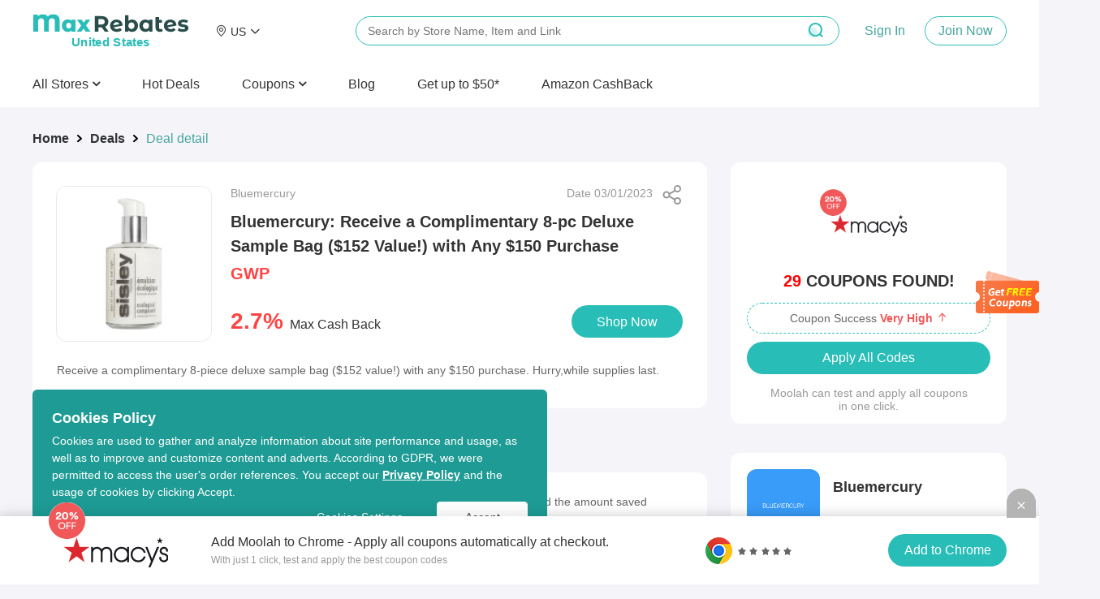

--- FILE ---
content_type: text/html; charset=utf-8
request_url: https://www.maxrebates.com/deals/921117/
body_size: 17581
content:
<!doctype html>
<html data-n-head-ssr lang="en" data-n-head="%7B%22lang%22:%7B%22ssr%22:%22en%22%7D%7D" xmlns:wb="http://open.weibo.com/wb">
  <head>
    <!-- tracker -->
    <!-- <script type="text/javascript">
      function jsonload() {
          window.tracking = new TrackingPlugin({
              apiProxy: '/xs.gif',
              source: 'Maxrebates',
              app: 'PC',
              appVersion: '1.0.0',
              uid: function(ins) {
                return __NUXT__ ? __NUXT__.state.auth.uid : '';
              },
          });
      }

      var scriptElement = document.createElement('script');
      var timestamp = new Date().getTime();
      scriptElement.async = true;
      scriptElement.onload = jsonload;
      scriptElement.src = (window.location.hostname === 'local.maxrebates.com' ? 'https://www.linkhaitao.com/tracker.min.js?id=' : '/tracker.min.js?id=') + timestamp;
      scriptElement.type = 'text/javascript';

      document.head.appendChild(scriptElement);
    </script> -->
    <title>MaxRebates - Bluemercury: Receive a Complimentary 8-pc Deluxe Sample Bag ($152 Value!) with Any $150 Purchase from Bluemercury</title><meta data-n-head="ssr" charset="utf-8"><meta data-n-head="ssr" name="viewport" content="width=device-width, initial-scale=1"><meta data-n-head="ssr" data-hid="keywords" name="keywords" content="100% cash back to members, huge discount and hot deals, thousands of merchant stores"><meta data-n-head="ssr" data-hid="og:title" name="og:title" property="og:title" content="MaxRebates"><meta data-n-head="ssr" data-hid="og:description" name="og:description" property="og:description" content="MaxRabtes is the cash back website that gives all of the store&#x27;s commission back to members, no membership fee, dedicated customer service."><meta data-n-head="ssr" data-hid="og:site_name" name="og:site_name" property="og:site_name" content="MaxRebates"><meta data-n-head="ssr" data-hid="og:image" name="og:image" property="og:image" content="https://img.maxrebates.cn/bbs/data/attachment/deal/202108271911_0s4Kxcrpzh.png"><meta data-n-head="ssr" data-hid="mobile-web-app-capable" name="mobile-web-app-capable" content="yes"><meta data-n-head="ssr" data-hid="apple-mobile-web-app-title" name="apple-mobile-web-app-title" content="maxrebates-web"><meta data-n-head="ssr" data-hid="author" name="author" content="ethan.wu@55haitao.com"><meta data-n-head="ssr" data-hid="theme-color" name="theme-color" content="#f5f5f9"><meta data-n-head="ssr" data-hid="og:type" name="og:type" property="og:type" content="website"><meta data-n-head="ssr" charset="utf-8"><meta data-n-head="ssr" name="viewport" content="width=device-width, initial-scale=1"><meta data-n-head="ssr" data-hid="description" name="description" content="Receive a complimentary 8-piece deluxe sample bag ($152 value!) with any $150 purchase. Hurry,while supplies last."><meta data-n-head="ssr" name="mobile-agent" data-hid="mobile-agent" content="format=html5;url=https://m.maxrebates.com/deals/921117/"><link data-n-head="ssr" rel="icon" type="image/x-icon" href="/favicon.ico"><link data-n-head="ssr" rel="shortcut icon" href="https://img.maxrebates.cn/bbs/data/attachment/deal/202108271911_0s4Kxcrpzh.png"><link data-n-head="ssr" rel="stylesheet" href="/common.css"><link data-n-head="ssr" rel="alternate" href="https://m.maxrebates.com"><link data-n-head="ssr" rel="manifest" href="https://static.maxrebates.cn/pc/_nuxt/manifest.10483571.json"><link data-n-head="ssr" data-hid="canonical" rel="canonical" href="https://www.maxrebates.com/deals/921117/"><script data-n-head="ssr" src="https://www.googletagmanager.com/gtag/js?id=UA-179167505-1" async></script><script data-n-head="ssr" data-hid="analytics">
            <!-- Global site tag (gtag.js) - Google Analytics -->
            window.dataLayer = window.dataLayer || [];
            function gtag(){dataLayer.push(arguments);}
            gtag('js', new Date());

            gtag('config', 'UA-179167505-1');
            gtag('config', 'AW-726380932');

            /** GIO */
            !function(e,t,n,g,i){e[i]=e[i]||function(){(e[i].q=e[i].q||[]).push(arguments)},n=t.createElement("script"),tag=t.getElementsByTagName("script")[0],n.async=1,n.src=('https:'==document.location.protocol?'https://':'http://')+g,tag.parentNode.insertBefore(n,tag)}(window,document,"script","assets.giocdn.com/2.1/gio.js","gio");
            gio('init','b7431dcd7ea35cdd', {});
            
            gio('send');
          </script><link rel="preload" href="https://static.maxrebates.cn/pc/_nuxt/mx--02443dbd0ddd72ba2145.js" as="script"><link rel="preload" href="https://static.maxrebates.cn/pc/_nuxt/mx--2fb5caea0226bb3a5f54.js" as="script"><link rel="preload" href="https://static.maxrebates.cn/pc/_nuxt/mx--f3cebff34f593ec5439a.js" as="script"><link rel="preload" href="https://static.maxrebates.cn/pc/_nuxt/mx--f506b8509a9adba23933.js" as="script"><link rel="preload" href="https://static.maxrebates.cn/pc/_nuxt/mx--34577772cc410b6e94dc.js" as="script"><link rel="preload" href="https://static.maxrebates.cn/pc/_nuxt/mx--67b623b3ae651110149b.js" as="script"><link rel="preload" href="https://static.maxrebates.cn/pc/_nuxt/mx--64c1865f77bad92f43c8.css" as="style"><link rel="preload" href="https://static.maxrebates.cn/pc/_nuxt/mx--c13c5f7af3794b26a519.js" as="script"><link rel="preload" href="https://static.maxrebates.cn/pc/_nuxt/mx--f39fd44ea33b1588291b.js" as="script"><link rel="preload" href="https://static.maxrebates.cn/pc/_nuxt/mx--e982fc03acecd887a7d6.js" as="script"><link rel="preload" href="https://static.maxrebates.cn/pc/_nuxt/mx--aa9d2c333378296364b3.css" as="style"><link rel="preload" href="https://static.maxrebates.cn/pc/_nuxt/mx--3f2dac09cb278bed1329.js" as="script"><link rel="preload" href="https://static.maxrebates.cn/pc/_nuxt/mx--6aa9cf622a2b49a78ad7.js" as="script"><link rel="preload" href="https://static.maxrebates.cn/pc/_nuxt/mx--e3ac264e07e00a12e86a.js" as="script"><link rel="preload" href="https://static.maxrebates.cn/pc/_nuxt/mx--be638f1fb4fb1f73d2ed.js" as="script"><link rel="preload" href="https://static.maxrebates.cn/pc/_nuxt/mx--5959bde2b8f6640b2415.css" as="style"><link rel="preload" href="https://static.maxrebates.cn/pc/_nuxt/mx--0397d3c87b886ed07dec.js" as="script"><link rel="preload" href="https://static.maxrebates.cn/pc/_nuxt/mx--870e791cf4842f28fb18.js" as="script"><link rel="preload" href="https://static.maxrebates.cn/pc/_nuxt/mx--9d39ceca55dc56ceb71a.js" as="script"><link rel="preload" href="https://static.maxrebates.cn/pc/_nuxt/mx--05200ad27b5da2d05f0d.js" as="script"><link rel="preload" href="https://static.maxrebates.cn/pc/_nuxt/mx--74a4cbe203cf28edd020.css" as="style"><link rel="preload" href="https://static.maxrebates.cn/pc/_nuxt/mx--f18e03865b6307523c44.js" as="script"><link rel="preload" href="https://static.maxrebates.cn/pc/_nuxt/mx--39a3bf58e3ade9109d91.css" as="style"><link rel="preload" href="https://static.maxrebates.cn/pc/_nuxt/mx--b29538db65586dadb214.js" as="script"><link rel="preload" href="https://static.maxrebates.cn/pc/_nuxt/mx--c20c2e53304bda9335f0.css" as="style"><link rel="preload" href="https://static.maxrebates.cn/pc/_nuxt/mx--aeb24c87d7181a42b4a6.js" as="script"><link rel="preload" href="https://static.maxrebates.cn/pc/_nuxt/mx--b31713a0becb28662a1d.css" as="style"><link rel="preload" href="https://static.maxrebates.cn/pc/_nuxt/mx--1e8474ae9a329d5257f7.js" as="script"><link rel="preload" href="https://static.maxrebates.cn/pc/_nuxt/mx--16762ae0588ba5f19319.js" as="script"><link rel="preload" href="https://static.maxrebates.cn/pc/_nuxt/mx--1d99ae3906f6b7597739.css" as="style"><link rel="preload" href="https://static.maxrebates.cn/pc/_nuxt/mx--c465a3cb0fd69d3bea5c.js" as="script"><link rel="preload" href="https://static.maxrebates.cn/pc/_nuxt/mx--81789dffa0d34f5c4a8b.js" as="script"><link rel="preload" href="https://static.maxrebates.cn/pc/_nuxt/mx--b4e2588f828dadd1d105.js" as="script"><link rel="preload" href="https://static.maxrebates.cn/pc/_nuxt/mx--a56aff249b494942c8bd.js" as="script"><link rel="preload" href="https://static.maxrebates.cn/pc/_nuxt/mx--f39d3af77f8a09a05d7e.js" as="script"><link rel="preload" href="https://static.maxrebates.cn/pc/_nuxt/mx--f7c9ff2db9b47d800c56.js" as="script"><link rel="preload" href="https://static.maxrebates.cn/pc/_nuxt/mx--3e92a84153d076c03700.css" as="style"><link rel="preload" href="https://static.maxrebates.cn/pc/_nuxt/mx--cf9232a86aaf1d28d9bb.js" as="script"><link rel="preload" href="https://static.maxrebates.cn/pc/_nuxt/mx--3684360c16f3f279437e.js" as="script"><link rel="preload" href="https://static.maxrebates.cn/pc/_nuxt/mx--afe225d9fed543e5118b.css" as="style"><link rel="preload" href="https://static.maxrebates.cn/pc/_nuxt/mx--2feb9810ad8197270f27.js" as="script"><link rel="preload" href="https://static.maxrebates.cn/pc/_nuxt/mx--e7b5bd5dd9dd9b6c337a.js" as="script"><link rel="preload" href="https://static.maxrebates.cn/pc/_nuxt/mx--b9451161601636bcc239.css" as="style"><link rel="preload" href="https://static.maxrebates.cn/pc/_nuxt/mx--433b0598867735e3d80c.js" as="script"><link rel="stylesheet" href="https://static.maxrebates.cn/pc/_nuxt/mx--64c1865f77bad92f43c8.css"><link rel="stylesheet" href="https://static.maxrebates.cn/pc/_nuxt/mx--aa9d2c333378296364b3.css"><link rel="stylesheet" href="https://static.maxrebates.cn/pc/_nuxt/mx--5959bde2b8f6640b2415.css"><link rel="stylesheet" href="https://static.maxrebates.cn/pc/_nuxt/mx--74a4cbe203cf28edd020.css"><link rel="stylesheet" href="https://static.maxrebates.cn/pc/_nuxt/mx--39a3bf58e3ade9109d91.css"><link rel="stylesheet" href="https://static.maxrebates.cn/pc/_nuxt/mx--c20c2e53304bda9335f0.css"><link rel="stylesheet" href="https://static.maxrebates.cn/pc/_nuxt/mx--b31713a0becb28662a1d.css"><link rel="stylesheet" href="https://static.maxrebates.cn/pc/_nuxt/mx--1d99ae3906f6b7597739.css"><link rel="stylesheet" href="https://static.maxrebates.cn/pc/_nuxt/mx--3e92a84153d076c03700.css"><link rel="stylesheet" href="https://static.maxrebates.cn/pc/_nuxt/mx--afe225d9fed543e5118b.css"><link rel="stylesheet" href="https://static.maxrebates.cn/pc/_nuxt/mx--b9451161601636bcc239.css">
    <!-- Facebook Pixel Code -->
    <!-- <script>
      !(function (f, b, e, v, n, t, s) {
        if (f.fbq) return
        n = f.fbq = function () {
          n.callMethod
            ? n.callMethod.apply(n, arguments)
            : n.queue.push(arguments)
        }
        if (!f._fbq) f._fbq = n
        n.push = n
        n.loaded = !0
        n.version = '2.0'
        n.queue = []
        t = b.createElement(e)
        t.async = !0
        t.src = v
        s = b.getElementsByTagName(e)[0]
        s.parentNode.insertBefore(t, s)
      })(
        window,
        document,
        'script',
        'https://connect.facebook.net/en_US/fbevents.js'
      )
      fbq('init', '1798083210365310')
      fbq('track', 'PageView')
    </script>
    <noscript
      ><img
        height="1"
        width="1"
        style="display: none"
        src="https://www.facebook.com/tr?id=1798083210365310&ev=PageView&noscript=1"
    /></noscript> -->
    <!-- End Facebook Pixel Code -->
  </head>

  <body >
    <div data-server-rendered="true" id="__nuxt"><!----><div id="__layout"><div class="layout"><div class="header fluid"><!----> <!----> <div class="header__container"><div class="header__wrap"><div class="header__logo"><a href="/" title="MaxRebates" class="logo"><div class="logo-left"><svg aria-hidden="true" height="24" width="216" class="svg-icon--dark"><use xlink:href="#icon-logo"></use></svg> <span style="display:none;">United States </span></div> <!----></a></div> <!----><!----><!----><!----><!----> <div class="header__middle-wrap"><!----></div> <p class="header__login"><span class="login-register"><a>Sign In</a> <a>Join Now
          </a></span></p> <!----></div> <div><div class="header__bottom"><ul class="header__nav-bar"><li><p>
              All Stores
              <i aria-hidden="true" class="fa fa-angle-down" style="font-weight: 600"></i></p></li></ul>  <a href="/deals/" class="header__bottom-item"><span>Hot Deals</span></a><a href="https://coupons.maxrebates.com/" class="header__bottom-item"><div class="el-dropdown"><div class="header__bottom-item" style="margin-right:0px !important;font-size:16px;">
                Coupons
                <i aria-hidden="true" class="fa fa-angle-down" style="font-weight:600;"></i></div> <ul class="el-dropdown-menu el-popper country-list" style="display:none;margin-top:0px;"><li tabindex="-1" class="el-dropdown-menu__item language-drop-item"><!---->
                  United States (US)
                  </li><li tabindex="-1" class="el-dropdown-menu__item language-drop-item"><!---->
                  United Kingdom (UK)
                  </li><li tabindex="-1" class="el-dropdown-menu__item language-drop-item"><!---->
                  Canada (CA)
                  </li><li tabindex="-1" class="el-dropdown-menu__item language-drop-item"><!---->
                  Australia (AU)
                  </li><li tabindex="-1" class="el-dropdown-menu__item language-drop-item"><!---->
                  Argentina (AR)
                  </li><li tabindex="-1" class="el-dropdown-menu__item language-drop-item"><!---->
                  Austria (AT)
                  </li><li tabindex="-1" class="el-dropdown-menu__item language-drop-item"><!---->
                  Belarus (BY)
                  </li><li tabindex="-1" class="el-dropdown-menu__item language-drop-item"><!---->
                  Belgium (BE)
                  </li><li tabindex="-1" class="el-dropdown-menu__item language-drop-item"><!---->
                  Brazil (BR)
                  </li><li tabindex="-1" class="el-dropdown-menu__item language-drop-item"><!---->
                  Chile (CL)
                  </li><li tabindex="-1" class="el-dropdown-menu__item language-drop-item"><!---->
                  China (CN)
                  </li><li tabindex="-1" class="el-dropdown-menu__item language-drop-item"><!---->
                  Colombia (CO)
                  </li><li tabindex="-1" class="el-dropdown-menu__item language-drop-item"><!---->
                  Czech Republic (CZ)
                  </li><li tabindex="-1" class="el-dropdown-menu__item language-drop-item"><!---->
                  Denmark (DK)
                  </li><li tabindex="-1" class="el-dropdown-menu__item language-drop-item"><!---->
                  Finland (FI)
                  </li><li tabindex="-1" class="el-dropdown-menu__item language-drop-item"><!---->
                  France (FR)
                  </li><li tabindex="-1" class="el-dropdown-menu__item language-drop-item"><!---->
                  Germany (DE)
                  </li><li tabindex="-1" class="el-dropdown-menu__item language-drop-item"><!---->
                  Greece (GR)
                  </li><li tabindex="-1" class="el-dropdown-menu__item language-drop-item"><!---->
                  Hong Kong SAR (HK)
                  </li><li tabindex="-1" class="el-dropdown-menu__item language-drop-item"><!---->
                  Hungary (HU)
                  </li><li tabindex="-1" class="el-dropdown-menu__item language-drop-item"><!---->
                  India (IN)
                  </li><li tabindex="-1" class="el-dropdown-menu__item language-drop-item"><!---->
                  Indonesia (ID)
                  </li><li tabindex="-1" class="el-dropdown-menu__item language-drop-item"><!---->
                  Ireland (IE)
                  </li><li tabindex="-1" class="el-dropdown-menu__item language-drop-item"><!---->
                  Italy (IT)
                  </li><li tabindex="-1" class="el-dropdown-menu__item language-drop-item"><!---->
                  Japan (JP)
                  </li><li tabindex="-1" class="el-dropdown-menu__item language-drop-item"><!---->
                  Korea (KR)
                  </li><li tabindex="-1" class="el-dropdown-menu__item language-drop-item"><!---->
                  Malaysia (MY)
                  </li><li tabindex="-1" class="el-dropdown-menu__item language-drop-item"><!---->
                  Mexico (MX)
                  </li><li tabindex="-1" class="el-dropdown-menu__item language-drop-item"><!---->
                  Netherlands (NL)
                  </li><li tabindex="-1" class="el-dropdown-menu__item language-drop-item"><!---->
                  New Zealand (NZ)
                  </li><li tabindex="-1" class="el-dropdown-menu__item language-drop-item"><!---->
                  Nigeria (NG)
                  </li><li tabindex="-1" class="el-dropdown-menu__item language-drop-item"><!---->
                  Norway (NO)
                  </li><li tabindex="-1" class="el-dropdown-menu__item language-drop-item"><!---->
                  Pakistan (PK)
                  </li><li tabindex="-1" class="el-dropdown-menu__item language-drop-item"><!---->
                  Peru (PE)
                  </li><li tabindex="-1" class="el-dropdown-menu__item language-drop-item"><!---->
                  Philippines (PH)
                  </li><li tabindex="-1" class="el-dropdown-menu__item language-drop-item"><!---->
                  Poland (PL)
                  </li><li tabindex="-1" class="el-dropdown-menu__item language-drop-item"><!---->
                  Portugal (PT)
                  </li><li tabindex="-1" class="el-dropdown-menu__item language-drop-item"><!---->
                  Romania (RO)
                  </li><li tabindex="-1" class="el-dropdown-menu__item language-drop-item"><!---->
                  Russia (RU)
                  </li><li tabindex="-1" class="el-dropdown-menu__item language-drop-item"><!---->
                  Saudi Arabia (SA)
                  </li><li tabindex="-1" class="el-dropdown-menu__item language-drop-item"><!---->
                  Sierra Leone (SL)
                  </li><li tabindex="-1" class="el-dropdown-menu__item language-drop-item"><!---->
                  Singapore (SG)
                  </li><li tabindex="-1" class="el-dropdown-menu__item language-drop-item"><!---->
                  South Africa (ZA)
                  </li><li tabindex="-1" class="el-dropdown-menu__item language-drop-item"><!---->
                  Spain (ES)
                  </li><li tabindex="-1" class="el-dropdown-menu__item language-drop-item"><!---->
                  Sweden (SE)
                  </li><li tabindex="-1" class="el-dropdown-menu__item language-drop-item"><!---->
                  Switzerland (CH)
                  </li><li tabindex="-1" class="el-dropdown-menu__item language-drop-item"><!---->
                  Taiwan Region (TW)
                  </li><li tabindex="-1" class="el-dropdown-menu__item language-drop-item"><!---->
                  Thailand (TH)
                  </li><li tabindex="-1" class="el-dropdown-menu__item language-drop-item"><!---->
                  Turkey (TR)
                  </li><li tabindex="-1" class="el-dropdown-menu__item language-drop-item"><!---->
                  Ukraine (UA)
                  </li><li tabindex="-1" class="el-dropdown-menu__item language-drop-item"><!---->
                  United Arab Emirates (AE)
                  </li><li tabindex="-1" class="el-dropdown-menu__item language-drop-item"><!---->
                  Vietnam (VN)
                  </li></ul></div></a><a href="https://www.maxrebates.com/blog/" class="header__bottom-item"><span>Blog</span></a><a href="/refer/" class="header__bottom-item"><span>Get up to $50*
              <!----></span></a><a href="/amazon/" class="header__bottom-item"><span>Amazon CashBack</span></a> <div class="header__bottom--right display-none"><div><a class="header__bottom-item" style="color: #32a59f; margin-right: 32px">
              Sign In
            </a> <a class="header__bottom-item">
              Join Now
            </a></div> <button class="header__bottom--btn"><i class="el-icon-search"></i></button></div></div> <div class="header__bottom--search top-Search"><div class="header-search-bar en"><input id="head-search-input" type="text" name="head-search-input" placeholder="Search by Store Name, Item and Link" aria-label="搜索栏" autocomplete="off" value="" class="header-search-bar__input"> <svg aria-hidden="true" height="24" width="24" class="header-search-bar__clear svg-icon--main-theme"><use xlink:href="#icon-"></use></svg> <button class="header-search-bar__btn"><i class="el-icon-search"></i></button> <div class="header-search-bar__mask"></div> <ul class="header-search-bar__keywords en" style="left:400px;"><!----> <!----> <!----> <li class="first"><h2 class="title"><span class="title__text">Cash Back Link Converter</span>  <!----></h2> <div class="header-search-bar__tag-wrap"><p>
          Enter a link from one of our partner stores and convert it into your own cash back link to earn cash back from your purchase.
        </p> <br> <p class="example-url">
          For Example:
          <span>
            https://www.sephora.com/product/supersonic-hair-dryer-P410214
          </span></p></div></li></ul></div></div></div>  <div class="store-list-popup" style="display:none;"><div hide-store-list="function () { [native code] }" class="store-list-box en"><div class="left-tag"><ul></ul></div> <!----></div></div></div> <div class="el-dialog__wrapper" style="display:none;"><div role="dialog" aria-modal="true" aria-label="dialog" class="el-dialog el-dialog--center registerInvitedBonus-dialog" style="margin-top:15vh;width:414px;"><div class="el-dialog__header"><span class="el-dialog__title"></span><!----></div><!----><div class="el-dialog__footer"><div class="dialog-footer-in"><button type="button" class="el-button el-button--primary"><!----><!----><span>Got It</span></button></div></div></div></div> <!----><!----><!----><!----><!----><!----><!----><!----><!----><!----><!----><!----><!----> <!----></div> <div class="deal-detail-wrap"><div class="deal-main"><div class="deal-main-left"><div aria-label="Breadcrumb" role="navigation" class="el-breadcrumb"><span class="el-breadcrumb__item"><span role="link" class="el-breadcrumb__inner is-link">Home</span><span role="presentation" class="el-breadcrumb__separator"></span></span> <span class="el-breadcrumb__item"><span role="link" class="el-breadcrumb__inner is-link">Deals</span><span role="presentation" class="el-breadcrumb__separator"></span></span> <span class="el-breadcrumb__item"><span role="link" class="el-breadcrumb__inner">Deal detail</span><span role="presentation" class="el-breadcrumb__separator"></span></span></div> <div class="deal-main__wrap borderBox"><div class="deal-info borderBox padding"><div class="sh-btn" style="right:24px;top:28px;" data-v-643dea42><div class="sh-btn__spe" data-v-643dea42><div class="sh-btn__spe--img" data-v-643dea42></div></div></div> <div class="deal-img en"></div> <div class="deal-data"><div><div class="deal-data__store"><span>Bluemercury</span> <span> Date 03/01/2023 </span></div> <h2 title="Bluemercury: Receive a Complimentary 8-pc Deluxe Sample Bag ($152 Value!) with Any $150 Purchase" class="deal-data__title">
                Bluemercury: Receive a Complimentary 8-pc Deluxe Sample Bag ($152 Value!) with Any $150 Purchase
              </h2> <div title="GWP" class="deal-data__cost--desc">
                GWP
                <span class="origin-price">
                  
                </span></div></div> <div class="deal-data__cost"><div style="display: flex; align-items: baseline"><div style="margin-right: 10px"><span class="deal-data__rebate"><strong>2.7%</strong> <span>Max Cash Back</span></span></div> <div class="deal-data__extra"><!----></div></div> <!----> <button type="button" class="el-button buy-button btn-muilt-langs-bg el-button--primary"><!----><!----><span>
                Shop Now
              </span></button></div> <!----></div></div> <div class="markdown55-content borderBox"><div class="markdown55-content__text">Receive a complimentary 8-piece deluxe sample bag ($152 value!) with any $150 purchase. Hurry,while supplies last.</div></div> <!----></div> <div class="deal-main__extension"><img src="https://static.maxrebates.cn/pc/_nuxt/img/mx-ec034f2.svg"> <div class="deal-main__extension-txt"><h2>
            Just one click to apply all Bluemercury coupons and activate 2.7% Max Cash Back.
          </h2> <span>
            Get the free MaxRebates Extension.
            <a href="/help/1-16/">Browser Extension Terms &amp; Conditions</a></span></div> <a href="https://chrome.google.com/webstore/detail/maxrebates-get-paid-for-s/dnoelnihdijkhghabgcggckfflgdknfo?utm_source=chrome-ntp-icon" target="_blank"><img src="https://static.maxrebates.cn/pc/_nuxt/img/mx-314dbd5.svg"></a></div> <div><div slide-height="310" per-slide="4" class="side-swiper deal-might-like"><div class="swiper-title">You Might Also Like</div> <div class="swiper-container"><div class="swiper-wrapper"><div class="swiper-slide"><a href="/deals/1199246/" target="_blank" store_id="7" class="deal-detail-item afline"><div class="deal-detail-item-wrap"><!----> <div class="deal-detail-item-wrap-cash"><em>1.8%</em><span>Max </span>Cash Back
    </div> <div class="deal-detail-item-wrap-img"><img src="https://img2.maxrebates.cn/ad/screenshot/2025/12/30176706601130398.png@!pc_deals200x200"></div> <div class="deal-detail-item-wrap-logo" style="background-color:#7fc3fc;"><div class="logo-img"><img></div></div> <div class="deal-detail-item-wrap-title">Walmart: End-of-year Clearance is on</div> <div class="deal-detail-item-wrap-price"><span class="deal-detail-item-wrap-money">
        From $0.54
      </span> <span class="deal-detail-item-wrap-orginal"></span></div></div></a><a href="/deals/1200243/" target="_blank" store_id="3964" class="deal-detail-item afline"><div class="deal-detail-item-wrap"><!----> <div class="deal-detail-item-wrap-cash"><em>6%</em><span>Max </span>Cash Back
    </div> <div class="deal-detail-item-wrap-img"><img src="https://img2.maxrebates.cn/ad/screenshot/2026/01/07176778054595252.png@!pc_deals200x200"></div> <div class="deal-detail-item-wrap-logo" style="background-color:#000000;"><div class="logo-img"><img></div></div> <div class="deal-detail-item-wrap-title">Selfridges: VIVIENNE WESTWOOD Slim Faux-Leather Card Holder</div> <div class="deal-detail-item-wrap-price"><span class="deal-detail-item-wrap-money">
        $120.00
      </span> <span class="deal-detail-item-wrap-orginal"></span></div></div></a><a href="/deals/1200078/" target="_blank" store_id="89439" class="deal-detail-item afline"><div class="deal-detail-item-wrap"><!----> <div class="deal-detail-item-wrap-cash"><em>10.8%</em><span>Max </span>Cash Back
    </div> <div class="deal-detail-item-wrap-img"><img src="https://img2.maxrebates.cn/ad/screenshot/2026/01/07176775445258208.png@!pc_deals200x200"></div> <div class="deal-detail-item-wrap-logo" style="background-color:#383838;"><div class="logo-img"><img></div></div> <div class="deal-detail-item-wrap-title">Aiper Official Site: Surfer S2 Cordless Robotic Pool Skimmer</div> <div class="deal-detail-item-wrap-price"><span class="deal-detail-item-wrap-money">
        $359.00
      </span> <span class="deal-detail-item-wrap-orginal">$399.00</span></div></div></a><a href="/deals/1200089/" target="_blank" store_id="95005" class="deal-detail-item afline"><div class="deal-detail-item-wrap"><!----> <div class="deal-detail-item-wrap-cash hidden"><!----><!---->Coupons Only
    </div> <div class="deal-detail-item-wrap-img"><img src="https://img2.maxrebates.cn/ad/screenshot/2026/01/07176775613249127.png@!pc_deals200x200"></div> <div class="deal-detail-item-wrap-logo" style="background-color:#154bc3;"><div class="logo-img"><img></div></div> <div class="deal-detail-item-wrap-title">Chewy: Free $20 eGift Card with $49+ Order</div> <div class="deal-detail-item-wrap-price"><span class="deal-detail-item-wrap-money">
        New Customers Only
      </span> <span class="deal-detail-item-wrap-orginal"></span></div></div></a></div><div class="swiper-slide"><a href="/deals/1201776/" target="_blank" store_id="93728" class="deal-detail-item afline"><div class="deal-detail-item-wrap"><!----> <div class="deal-detail-item-wrap-cash"><em>6%</em><!---->Cash Back
    </div> <div class="deal-detail-item-wrap-img"><img src="https://img2.maxrebates.cn/ad/screenshot/2026/01/20176888796577182.png@!pc_deals200x200"></div> <div class="deal-detail-item-wrap-logo" style="background-color:#3cbdea;"><div class="logo-img"><img></div></div> <div class="deal-detail-item-wrap-title">Aluminium Warehouse: Bulk Discounts</div> <div class="deal-detail-item-wrap-price"><span class="deal-detail-item-wrap-money">
        Up to 25% OFF
      </span> <span class="deal-detail-item-wrap-orginal"></span></div></div></a><a href="/deals/1201303/" target="_blank" store_id="7" class="deal-detail-item afline"><div class="deal-detail-item-wrap"><!----> <div class="deal-detail-item-wrap-cash"><em>1.8%</em><span>Max </span>Cash Back
    </div> <div class="deal-detail-item-wrap-img"><img src="https://img2.maxrebates.cn/ad/screenshot/2026/01/15176846755997619.png@!pc_deals200x200"></div> <div class="deal-detail-item-wrap-logo" style="background-color:#7fc3fc;"><div class="logo-img"><img></div></div> <div class="deal-detail-item-wrap-title">Walmart: All Things Valentine's Day</div> <div class="deal-detail-item-wrap-price"><span class="deal-detail-item-wrap-money">
        Just From $0.97
      </span> <span class="deal-detail-item-wrap-orginal"></span></div></div></a><a href="/deals/1200438/" target="_blank" store_id="4494" class="deal-detail-item afline"><div class="deal-detail-item-wrap"><!----> <div class="deal-detail-item-wrap-cash"><em>9%</em><span>Max </span>Cash Back
    </div> <div class="deal-detail-item-wrap-img"><img src="https://img2.maxrebates.cn/ad/screenshot/2026/01/12176818773492449.png@!pc_deals200x200"></div> <div class="deal-detail-item-wrap-logo" style="background-color:#2F8F9D;"><div class="logo-img"><img></div></div> <div class="deal-detail-item-wrap-title">Glasses.com: Winter Savings Up to 50% OFF Frames &amp; Lenses</div> <div class="deal-detail-item-wrap-price"><span class="deal-detail-item-wrap-money">
        Extra $40 OFF
      </span> <span class="deal-detail-item-wrap-orginal"></span></div></div></a><a href="/deals/1200103/" target="_blank" store_id="334" class="deal-detail-item afline"><div class="deal-detail-item-wrap"><!----> <div class="deal-detail-item-wrap-cash"><em>3.6%</em><span>Max </span>Cash Back
    </div> <div class="deal-detail-item-wrap-img"><img src="https://img2.maxrebates.cn/ad/screenshot/2026/01/07176775821848209.png@!pc_deals200x200"></div> <div class="deal-detail-item-wrap-logo" style="background-color:#ffd966;"><div class="logo-img"><img></div></div> <div class="deal-detail-item-wrap-title">Cabela's: After The Hunt Sale</div> <div class="deal-detail-item-wrap-price"><span class="deal-detail-item-wrap-money">
        Up to 30% OFF
      </span> <span class="deal-detail-item-wrap-orginal"></span></div></div></a></div><div class="swiper-slide"><a href="/deals/1200102/" target="_blank" store_id="210" class="deal-detail-item afline"><div class="deal-detail-item-wrap"><!----> <div class="deal-detail-item-wrap-cash"><em>3.6%</em><span>Max </span>Cash Back
    </div> <div class="deal-detail-item-wrap-img"><img src="https://img2.maxrebates.cn/ad/screenshot/2026/01/07176775811914275.png@!pc_deals200x200"></div> <div class="deal-detail-item-wrap-logo" style="background-color:#f0e011;"><div class="logo-img"><img></div></div> <div class="deal-detail-item-wrap-title">Bass Pro Shops:  After The Hunt Sale</div> <div class="deal-detail-item-wrap-price"><span class="deal-detail-item-wrap-money">
        Up to 30% OFF
      </span> <span class="deal-detail-item-wrap-orginal"></span></div></div></a></div></div> <div class="side-swiper__pagination"></div></div></div></div> <div><div slide-height="310" per-slide="4" class="side-swiper deal-might-like"><div class="swiper-title">More Bluemercury Deals</div> <div class="swiper-container"><div class="swiper-wrapper"><div class="swiper-slide"><a href="/deals/1193444/" target="_blank" store_id="2438" class="deal-detail-item afline"><div class="deal-detail-item-wrap"><!----> <div class="deal-detail-item-wrap-cash"><em>2.7%</em><span>Max </span>Cash Back
    </div> <div class="deal-detail-item-wrap-img"><img src="https://img2.maxrebates.cn/ad/screenshot/2025/11/17176337431962893.png@!pc_deals200x200"></div> <div class="deal-detail-item-wrap-logo" style="background-color:#399cf9;"><div class="logo-img"><img></div></div> <div class="deal-detail-item-wrap-title">Bluemercury: 15% OFF Your Order</div> <div class="deal-detail-item-wrap-price"><span class="deal-detail-item-wrap-money">
        Free Samples with All Orders
      </span> <span class="deal-detail-item-wrap-orginal"></span></div></div></a><a href="/deals/1191191/" target="_blank" store_id="2438" class="deal-detail-item afline"><div class="deal-detail-item-wrap"><!----> <div class="deal-detail-item-wrap-cash"><em>2.7%</em><span>Max </span>Cash Back
    </div> <div class="deal-detail-item-wrap-img"><img src="https://img2.maxrebates.cn/ad/screenshot/2025/10/30176179357127615.png@!pc_deals200x200"></div> <div class="deal-detail-item-wrap-logo" style="background-color:#399cf9;"><div class="logo-img"><img></div></div> <div class="deal-detail-item-wrap-title">T3 Aire 360 Ceramic Air Styler Blowout Kit</div> <div class="deal-detail-item-wrap-price"><span class="deal-detail-item-wrap-money">
        $249.99
      </span> <span class="deal-detail-item-wrap-orginal">$299.99</span></div></div></a><a href="/deals/1168376/" target="_blank" store_id="2438" class="deal-detail-item afline"><div class="deal-detail-item-wrap"><!----> <div class="deal-detail-item-wrap-cash"><em>2.7%</em><span>Max </span>Cash Back
    </div> <div class="deal-detail-item-wrap-img"><img src="https://img2.maxrebates.cn/ad/screenshot/2025/06/03174892859384557.png@!pc_deals200x200"></div> <div class="deal-detail-item-wrap-logo" style="background-color:#399cf9;"><div class="logo-img"><img></div></div> <div class="deal-detail-item-wrap-title">Bluemercury: Vacation Edit 2025! Limited Edition</div> <div class="deal-detail-item-wrap-price"><span class="deal-detail-item-wrap-money">
        A $593 value!
      </span> <span class="deal-detail-item-wrap-orginal"></span></div></div></a></div></div> <!----></div></div></div> <a href="https://www.joinmoolah.com/?channel=maxrebates&amp;direct=1&amp;utm_source=maxrebates&amp;utm_page=cashback_store&amp;utm_block=fixcoupon&amp;utm_tag1=Bluemercury" target="_blank"><!----></a></div> <div class="deal-main-right"><!----> <a href="https://www.joinmoolah.com/?channel=maxrebates&amp;direct=1&amp;utm_source=maxrebates&amp;utm_page=cashback_store&amp;utm_block=right_side&amp;utm_tag1=Bluemercury" target="_blank"><!----></a> <div class="deal-main-right__store borderBox padding" style="padding: 20px; padding-bottom: 0px"><a href="/stores/bluemercury/" target="_blank" class="deal-main-right__store-wrap pb-6"><div class="store-img-box" style="background-color:#399cf9;"><img alt="Bluemercury" class="store-logo"></div> <div class="store-info"><span title="Bluemercury">
              Bluemercury
            </span> <span class="store-rebate"><strong>2.7%</strong> <span>Max Cash Back</span></span></div></a> <!----></div> <div style="overflow:hidden;height:46px;"><div class="side-list-wrap borderBox"><span class="side-title">Hot Stores</span> <div style="background: #fff;border-radius: 12px;padding: 10px 0;"></div></div></div> <!----> <!----> <span class="side-title" style="margin-top: 36px">Deal Overview</span> <div class="deal-container" style="background: #fff; border-radius: 12px"><div class="descs">MaxRebates offers you many different choices to save money from thousands of stores. New deals and coupon codes are constantly being updated on MaxRebates, with the latest one updated on January 22, 2026. Online shoppers can save even more by using a combination of cash back and deals whilst shopping at Bluemercury with MaxRebates.</div> <div class="faq-list"><div role="tablist" aria-multiselectable="true" class="el-collapse"><div class="el-collapse-item"><div role="tab" aria-controls="el-collapse-content-2737" aria-describedby="el-collapse-content-2737"><div role="button" id="el-collapse-head-2737" tabindex="0" class="el-collapse-item__header"><span class="collapse-title">Tips to save money with Bluemercury: Receive a Complimentary 8-pc Deluxe Sample Bag ($152 Value!) with Any $150 Purchase offer?</span><i class="el-collapse-item__arrow el-icon-arrow-right"></i></div></div><div role="tabpanel" aria-hidden="true" aria-labelledby="el-collapse-head-2737" id="el-collapse-content-2737" class="el-collapse-item__wrap" style="display:none;"><div class="el-collapse-item__content"> <div>Search for cash back, deals, and coupon codes on MaxRebates. You also get cash back on every Bluemercury: Receive a Complimentary 8-pc Deluxe Sample Bag ($152 Value!) with Any $150 Purchase order with MaxRebates. Our deals are updated regularly and on special shopping events such as Halloween, Back to School, Christmas, Black Friday, Cyber Monday, there will be even more deals!</div></div></div></div><div class="el-collapse-item"><div role="tab" aria-controls="el-collapse-content-3914" aria-describedby="el-collapse-content-3914"><div role="button" id="el-collapse-head-3914" tabindex="0" class="el-collapse-item__header"><span class="collapse-title">How do I know which website will take me to Bluemercury: Receive a Complimentary 8-pc Deluxe Sample Bag ($152 Value!) with Any $150 Purchase?</span><i class="el-collapse-item__arrow el-icon-arrow-right"></i></div></div><div role="tabpanel" aria-hidden="true" aria-labelledby="el-collapse-head-3914" id="el-collapse-content-3914" class="el-collapse-item__wrap" style="display:none;"><div class="el-collapse-item__content"> <div>When you click ‘Shop Now’ button, it will take you to the store website. Buy through MaxRebates and find the Bluemercury: Receive a Complimentary 8-pc Deluxe Sample Bag ($152 Value!) with Any $150 Purchase store and receive cash back with your orders.</div></div></div></div><div class="el-collapse-item"><div role="tab" aria-controls="el-collapse-content-7697" aria-describedby="el-collapse-content-7697"><div role="button" id="el-collapse-head-7697" tabindex="0" class="el-collapse-item__header"><span class="collapse-title">How can I keep track of information on Bluemercury: Receive a Complimentary 8-pc Deluxe Sample Bag ($152 Value!) with Any $150 Purchase?</span><i class="el-collapse-item__arrow el-icon-arrow-right"></i></div></div><div role="tabpanel" aria-hidden="true" aria-labelledby="el-collapse-head-7697" id="el-collapse-content-7697" class="el-collapse-item__wrap" style="display:none;"><div class="el-collapse-item__content"> <div>The best way to stay updated with the deals is to visit MaxRebates regularly. Cash back, deals, and coupon codes are regularly updated and verified – ensuring you always have the latest deals.</div></div></div></div><div class="el-collapse-item"><div role="tab" aria-controls="el-collapse-content-501" aria-describedby="el-collapse-content-501"><div role="button" id="el-collapse-head-501" tabindex="0" class="el-collapse-item__header"><span class="collapse-title">What to search for to find coupon codes for Bluemercury: Receive a Complimentary 8-pc Deluxe Sample Bag ($152 Value!) with Any $150 Purchase?</span><i class="el-collapse-item__arrow el-icon-arrow-right"></i></div></div><div role="tabpanel" aria-hidden="true" aria-labelledby="el-collapse-head-501" id="el-collapse-content-501" class="el-collapse-item__wrap" style="display:none;"><div class="el-collapse-item__content"> <div>Head over to MaxRebates website and find the search box, type Bluemercury: Receive a Complimentary 8-pc Deluxe Sample Bag ($152 Value!) with Any $150 Purchase and press enter. You will see any results related to Bluemercury: Receive a Complimentary 8-pc Deluxe Sample Bag ($152 Value!) with Any $150 Purchase. Look through the deals available and find the suitable one for you.</div></div></div></div><div class="el-collapse-item"><div role="tab" aria-controls="el-collapse-content-1725" aria-describedby="el-collapse-content-1725"><div role="button" id="el-collapse-head-1725" tabindex="0" class="el-collapse-item__header"><span class="collapse-title">Do I have to pay to get the coupon code for Bluemercury: Receive a Complimentary 8-pc Deluxe Sample Bag ($152 Value!) with Any $150 Purchase?</span><i class="el-collapse-item__arrow el-icon-arrow-right"></i></div></div><div role="tabpanel" aria-hidden="true" aria-labelledby="el-collapse-head-1725" id="el-collapse-content-1725" class="el-collapse-item__wrap" style="display:none;"><div class="el-collapse-item__content"> <div>No, MaxRebates is free. Simply go over to the MaxRebates website, search for Bluemercury: Receive a Complimentary 8-pc Deluxe Sample Bag ($152 Value!) with Any $150 Purchase and find the suitable and verified code. All cash back offers on MaxRebates are also totally free and easy to use.</div></div></div></div></div></div></div></div></div> <!----> <div data-v-7d49057e><div class="el-dialog__wrapper" style="display:none;" data-v-7d49057e><div role="dialog" aria-modal="true" aria-label="dialog" class="el-dialog aftershopnow" style="margin-top:0;width:720px;"><div class="el-dialog__header"><span class="el-dialog__title"></span><button type="button" aria-label="Close" class="el-dialog__headerbtn"><i class="el-dialog__close el-icon el-icon-close"></i></button></div><!----><!----></div></div></div></div> <div><div class="footer"><ul class="footer__nav-wrap"><div class="footer__info"><div class="footer__logo"><a href="/" title="MaxRebates" class="logo"><div class="logo-left"><svg aria-hidden="true" height="24" width="216" class="svg-icon--white"><use xlink:href="#icon-logo"></use></svg> <span style="display:none;">United States </span></div> <!----></a></div> <div class="social-account"><ul><li class="facebook"><a target="_blank" href="https://www.facebook.com/MaxRebatescom/"><svg aria-hidden="true" height="20" width="20"><use xlink:href="#icon-facebook-white"></use></svg></a></li> <li class="linkedin"><a target="_blank" href="https://www.linkedin.com/company/max-rebates/"><svg aria-hidden="true" height="20" width="20"><use xlink:href="#icon-linkedin-white"></use></svg></a></li> <li class="twitter"><a target="_blank" href="https://twitter.com/Max_Rebates/"><svg aria-hidden="true" height="20" width="20"><use xlink:href="#icon-twitter-white"></use></svg></a></li> <li class="instagram"><a target="_blank" href="https://www.instagram.com/max_rebates/"><svg aria-hidden="true" height="20" width="20"><use xlink:href="#icon-instagram-white"></use></svg></a></li></ul></div></div> <li class="footer__nav-menu left"><h3 class="footer__nav-title">ABOUT</h3> <ul class="footer__nav-ul"><li class="footer__nav-li"><a target="_blank" href="/help/1-2/">
              About MaxRebates
            </a></li> <li class="footer__nav-li"><a target="_blank" href="/help/1-6/">
              Privacy Policy
            </a></li> <li class="footer__nav-li"><a target="_blank" href="/help/1-16/">
              Terms &amp; Conditions
            </a></li> <!----></ul></li> <li class="footer__nav-menu right"><h3 class="footer__nav-title">HELP</h3> <ul class="footer__nav-ul"><li class="footer__nav-li"><a target="_blank" href="/help/7-8/">
              FAQs
            </a></li> <li class="footer__nav-li"><a target="_blank" href="/help/7-5/">
              Customer Service
            </a></li> <li class="footer__nav-li footer-tips"><a href="javascript:void();">
              Advertising Disclosure
            </a> <div class="footer-tips__cont" style="display:none;">We may earn a commission when you use one of our coupons/links to make a purchase.</div></li></ul></li> <li class="footer__nav-menu bar"><div class="footer__extenbar"><p>MAXREBATES EXTENSION</p> <a href="https://chrome.google.com/webstore/detail/maxrebates-get-paid-for-s/dnoelnihdijkhghabgcggckfflgdknfo?utm_source=chrome-ntp-icon" target="_blank"><img loading="lazy" src="https://static.maxrebates.cn/pc/_nuxt/img/mx-91f6faf.png"></a></div> <div class="footer__app"><p>GET THE APP</p> <a href="https://apps.apple.com/cn/app/maxrebates/id1579301811" target="_blank"><img loading="lazy" src="https://static.maxrebates.cn/pc/_nuxt/img/mx-24dec1d.png"></a> <a href="https://play.google.com/store/apps/details?id=com.haitao.maxrebates" target="_blank"><img loading="lazy" src="https://static.maxrebates.cn/pc/_nuxt/img/mx-fb95ba4.png"></a></div></li></ul> <div class="footer-copyright">
      Copyright © 2020 - 2025 MaxRebates.com. All Rights Reserved.
    </div></div> <div class="footer__drawer down" style="bottom:-82px;"><div class="footer__drawer-main"><img loading="lazy" src="https://static.maxrebates.cn/pc/_nuxt/img/mx-6d93721.svg" class="footer__drawer-main-screen deeper"> <div class="footer__drawer-main-txt"><p>Get the free MaxRebates Extension</p> <p>Never miss out on Cash Back and coupons ever again</p></div> <a href="https://chrome.google.com/webstore/detail/maxrebates-get-paid-for-s/dnoelnihdijkhghabgcggckfflgdknfo?utm_source=chrome-ntp-icon" target="_blank"><img loading="lazy" src="https://static.maxrebates.cn/pc/_nuxt/img/mx-8ae6680.png"></a> <div class="footer__drawer-main-term en"><span>By installing, you agree to the</span> <a href="/help/1-16/" target="_blank">Browser
Extension Terms &amp; Conditions.</a></div> <div class="footer__extension drawer rotate"><i class="el-icon-arrow-down"></i></div></div></div> <!----></div> <!----></div></div></div><script>window.__NUXT__=(function(a,b,c,d,e,f,g,h,i,j,k,l,m,n,o,p,q,r,s,t,u,v,w,x,y,z,A,B,C,D,E,F,G,H,I,J,K,L,M,N,O,P,Q,R,S,T,U,V,W,X,Y,Z,_,$,aa,ab,ac,ad,ae,af,ag,ah,ai,aj,ak,al,am,an,ao,ap,aq,ar,as,at,au,av,aw,ax,ay,az,aA,aB,aC,aD,aE,aF,aG,aH,aI,aJ,aK,aL){W[0]={title:"Tips to save money with Bluemercury: Receive a Complimentary 8-pc Deluxe Sample Bag ($152 Value!) with Any $150 Purchase offer?",descs:"Search for cash back, deals, and coupon codes on MaxRebates. You also get cash back on every Bluemercury: Receive a Complimentary 8-pc Deluxe Sample Bag ($152 Value!) with Any $150 Purchase order with MaxRebates. Our deals are updated regularly and on special shopping events such as Halloween, Back to School, Christmas, Black Friday, Cyber Monday, there will be even more deals!"};W[1]={title:"How do I know which website will take me to Bluemercury: Receive a Complimentary 8-pc Deluxe Sample Bag ($152 Value!) with Any $150 Purchase?",descs:"When you click ‘Shop Now’ button, it will take you to the store website. Buy through MaxRebates and find the Bluemercury: Receive a Complimentary 8-pc Deluxe Sample Bag ($152 Value!) with Any $150 Purchase store and receive cash back with your orders."};W[2]={title:"How can I keep track of information on Bluemercury: Receive a Complimentary 8-pc Deluxe Sample Bag ($152 Value!) with Any $150 Purchase?",descs:"The best way to stay updated with the deals is to visit MaxRebates regularly. Cash back, deals, and coupon codes are regularly updated and verified – ensuring you always have the latest deals."};W[3]={title:"What to search for to find coupon codes for Bluemercury: Receive a Complimentary 8-pc Deluxe Sample Bag ($152 Value!) with Any $150 Purchase?",descs:"Head over to MaxRebates website and find the search box, type Bluemercury: Receive a Complimentary 8-pc Deluxe Sample Bag ($152 Value!) with Any $150 Purchase and press enter. You will see any results related to Bluemercury: Receive a Complimentary 8-pc Deluxe Sample Bag ($152 Value!) with Any $150 Purchase. Look through the deals available and find the suitable one for you."};W[4]={title:"Do I have to pay to get the coupon code for Bluemercury: Receive a Complimentary 8-pc Deluxe Sample Bag ($152 Value!) with Any $150 Purchase?",descs:"No, MaxRebates is free. Simply go over to the MaxRebates website, search for Bluemercury: Receive a Complimentary 8-pc Deluxe Sample Bag ($152 Value!) with Any $150 Purchase and find the suitable and verified code. All cash back offers on MaxRebates are also totally free and easy to use."};X[0]={deal_id:"1199246",store_id:t,title:"Walmart: End-of-year Clearance is on",price_view:"From $0.54",original_price:a,rebate_info_number:Y,rebate_info_max:j,rebate_info_desc:i,store_logo:Z,deal_pic:"https:\u002F\u002Fimg2.maxrebates.cn\u002Fad\u002Fscreenshot\u002F2025\u002F12\u002F30176706601130398.png@!pc_deals200x200"};X[1]={deal_id:"1200243",store_id:"3964",title:"Selfridges: VIVIENNE WESTWOOD Slim Faux-Leather Card Holder",price_view:"$120.00",original_price:a,rebate_info_number:_,rebate_info_max:j,rebate_info_desc:i,store_logo:"https:\u002F\u002Fimg.maxrebates.cn\u002Fbbs\u002Fdata\u002Fattachment\u002Fstore\u002F202601\u002F16\u002F696a10ca0a19a.png?replace_img=https%3A%2F%2Fimg.maxrebates.cn%2Fbbs%2Fdata%2Fattachment%2Fstore%2F202601%2F16%2F696a10caa5fa8.png&store_logo_bg_color=%23000000",deal_pic:"https:\u002F\u002Fimg2.maxrebates.cn\u002Fad\u002Fscreenshot\u002F2026\u002F01\u002F07176778054595252.png@!pc_deals200x200"};X[2]={deal_id:"1200078",store_id:"89439",title:"Aiper Official Site: Surfer S2 Cordless Robotic Pool Skimmer",price_view:"$359.00",original_price:"$399.00",rebate_info_number:"10.8%",rebate_info_max:j,rebate_info_desc:i,store_logo:"https:\u002F\u002Fimg.maxrebates.cn\u002Fbbs\u002Fdata\u002Fattachment\u002Fstore\u002F202511\u002F10\u002F6911b02861685.png?replace_img=https%3A%2F%2Fimg.maxrebates.cn%2Fbbs%2Fdata%2Fattachment%2Fstore%2F202511%2F10%2F6911b028f138c.png&store_logo_bg_color=%23383838",deal_pic:"https:\u002F\u002Fimg2.maxrebates.cn\u002Fad\u002Fscreenshot\u002F2026\u002F01\u002F07176775445258208.png@!pc_deals200x200"};X[3]={deal_id:"1200089",store_id:"95005",title:"Chewy: Free $20 eGift Card with $49+ Order",price_view:"New Customers Only",original_price:a,rebate_info_number:a,rebate_info_max:a,rebate_info_desc:"Coupons Only",store_logo:"https:\u002F\u002Fimg.maxrebates.cn\u002Fbbs\u002Fdata\u002Fattachment\u002Fstore\u002F202512\u002F05\u002F6932b3a36863e.gif?replace_img=https%3A%2F%2Fimg.maxrebates.cn%2Fbbs%2Fdata%2Fattachment%2Fstore%2F202512%2F05%2F6932b3a3c61e6.png&store_logo_bg_color=%23154bc3",deal_pic:"https:\u002F\u002Fimg2.maxrebates.cn\u002Fad\u002Fscreenshot\u002F2026\u002F01\u002F07176775613249127.png@!pc_deals200x200"};X[4]={deal_id:"1201776",store_id:"93728",title:"Aluminium Warehouse: Bulk Discounts",price_view:"Up to 25% OFF",original_price:a,rebate_info_number:_,rebate_info_max:a,rebate_info_desc:i,store_logo:"https:\u002F\u002Fimg.maxrebates.cn\u002Fbbs\u002Fdata\u002Fattachment\u002Fstore\u002F202601\u002F21\u002F69709de5ca264.png?replace_img=https%3A%2F%2Fimg.maxrebates.cn%2Fbbs%2Fdata%2Fattachment%2Fstore%2F202601%2F21%2F69709de612f12.png&store_logo_bg_color=%233cbdea",deal_pic:"https:\u002F\u002Fimg2.maxrebates.cn\u002Fad\u002Fscreenshot\u002F2026\u002F01\u002F20176888796577182.png@!pc_deals200x200"};X[5]={deal_id:"1201303",store_id:t,title:"Walmart: All Things Valentine's Day",price_view:"Just From $0.97",original_price:a,rebate_info_number:Y,rebate_info_max:j,rebate_info_desc:i,store_logo:Z,deal_pic:"https:\u002F\u002Fimg2.maxrebates.cn\u002Fad\u002Fscreenshot\u002F2026\u002F01\u002F15176846755997619.png@!pc_deals200x200"};X[6]={deal_id:"1200438",store_id:"4494",title:"Glasses.com: Winter Savings Up to 50% OFF Frames & Lenses",price_view:"Extra $40 OFF",original_price:a,rebate_info_number:"9%",rebate_info_max:j,rebate_info_desc:i,store_logo:"https:\u002F\u002Fimg.maxrebates.cn\u002Fbbs\u002Fdata\u002Fattachment\u002Fstore\u002F202512\u002F16\u002F6940ef3fd9b3c.jpeg?replace_img=https%3A%2F%2Fimg.maxrebates.cn%2Fbbs%2Fdata%2Fattachment%2Fstore%2F202512%2F16%2F6940ef406668d.png&store_logo_bg_color=%232F8F9D",deal_pic:"https:\u002F\u002Fimg2.maxrebates.cn\u002Fad\u002Fscreenshot\u002F2026\u002F01\u002F12176818773492449.png@!pc_deals200x200"};X[7]={deal_id:"1200103",store_id:"334",title:"Cabela's: After The Hunt Sale",price_view:$,original_price:a,rebate_info_number:aa,rebate_info_max:j,rebate_info_desc:i,store_logo:"https:\u002F\u002Fimg.maxrebates.cn\u002Fbbs\u002Fdata\u002Fattachment\u002Fstore\u002F202508\u002F25\u002F68ac01e9b0bc5.jpeg?replace_img=https%3A%2F%2Fimg.maxrebates.cn%2Fbbs%2Fdata%2Fattachment%2Fstore%2F202508%2F25%2F68ac01ea4e540.png&store_logo_bg_color=%23ffd966",deal_pic:"https:\u002F\u002Fimg2.maxrebates.cn\u002Fad\u002Fscreenshot\u002F2026\u002F01\u002F07176775821848209.png@!pc_deals200x200"};X[8]={deal_id:"1200102",store_id:"210",title:"Bass Pro Shops:  After The Hunt Sale",price_view:$,original_price:a,rebate_info_number:aa,rebate_info_max:j,rebate_info_desc:i,store_logo:"https:\u002F\u002Fimg.maxrebates.cn\u002Fbbs\u002Fdata\u002Fattachment\u002Fstore\u002F202509\u002F12\u002F68c38e0861492.jpeg?replace_img=https%3A%2F%2Fimg.maxrebates.cn%2Fbbs%2Fdata%2Fattachment%2Fstore%2F202509%2F12%2F68c38e08ce1dd.png&store_logo_bg_color=%23f0e011",deal_pic:"https:\u002F\u002Fimg2.maxrebates.cn\u002Fad\u002Fscreenshot\u002F2026\u002F01\u002F07176775811914275.png@!pc_deals200x200"};ab[0]={deal_id:"1193444",store_id:q,title:"Bluemercury: 15% OFF Your Order",price_view:"Free Samples with All Orders",original_price:a,rebate_info_number:w,rebate_info_max:j,rebate_info_desc:i,store_logo:r,deal_pic:"https:\u002F\u002Fimg2.maxrebates.cn\u002Fad\u002Fscreenshot\u002F2025\u002F11\u002F17176337431962893.png@!pc_deals200x200"};ab[1]={deal_id:"1191191",store_id:q,title:"T3 Aire 360 Ceramic Air Styler Blowout Kit",price_view:"$249.99",original_price:"$299.99",rebate_info_number:w,rebate_info_max:j,rebate_info_desc:i,store_logo:r,deal_pic:"https:\u002F\u002Fimg2.maxrebates.cn\u002Fad\u002Fscreenshot\u002F2025\u002F10\u002F30176179357127615.png@!pc_deals200x200"};ab[2]={deal_id:"1168376",store_id:q,title:"Bluemercury: Vacation Edit 2025! Limited Edition",price_view:"A $593 value!",original_price:a,rebate_info_number:w,rebate_info_max:j,rebate_info_desc:i,store_logo:r,deal_pic:"https:\u002F\u002Fimg2.maxrebates.cn\u002Fad\u002Fscreenshot\u002F2025\u002F06\u002F03174892859384557.png@!pc_deals200x200"};return {layout:"default",data:[{dealDetail:{deal_id:Q,brand_name:a,title:"Bluemercury: Receive a Complimentary 8-pc Deluxe Sample Bag ($152 Value!) with Any $150 Purchase",coupons:[],strategy_url:a,deal_original_url:"https:\u002F\u002Fbluemercury.com\u002F",customer_links:[],website:a,related_transport_url:"https:\u002F\u002Fwww.maxrebates.com\u002F\u002Fshipping\u002F?state=USA#country_type",strategy_topic_id:a,discount_view:R,rebate_view:"最高2.7%返利",rebate_info_number:w,rebate_info_max:j,rebate_info_desc:i,has_rebate:k,rebate_influence_view:"1.9万人成功下单",original_price:a,now_price:a,price_view:R,alipay_supported:c,unipay_supported:c,direct_post_supported:c,free_ship_rules:a,cn_web_supported:c,currency_symbol:"$",currency_abbr:"USD",deal_pic:"https:\u002F\u002Fimg.maxrebates.cn\u002Fbbs\u002Fdata\u002Fattachment\u002Fdeal\u002F2023\u002F03\u002F01\u002F163132e78c082f8ecba562d75d37ddd01059.jpg@!pc_deals200x200",store_id:q,store_name:S,store_category_id:c,store_category_name:a,store_urlname:"bluemercury",store_logo:r,store_logo_org:"https:\u002F\u002Fimg.maxrebates.cn\u002Fbbs\u002Fdata\u002Fattachment\u002Fstore\u002F202510\u002F10\u002F68e864b5a9528.png",store_logo_bg_color:"#399cf9",cashback_desc:T,cashback_descs:["The Cash Back earnings are based on the final purchase amount, excluding tax, shipping and the amount saved through coupons.","Coupon codes from other sites than MaxRebates may void Cash Back earnings.","Returning or canceling part or all of your orders may void Cash Back earnings.","All Cash Back rates are subject to change and at the merchant's discretion."],cover_pic:"https:\u002F\u002Fimg.maxrebates.cn\u002Fbbs\u002Fdata\u002Fattachment\u002Fstore\u002F202510\u002F10\u002F68e864b609ee4.png",deal_collection_count:c,praise_count:c,comment_count:c,collection_count:"825",buy_count:"19016",country_id:k,country_name:U,country_abbr:"USA",country_flag_pic:a,desc_origin:V,applets_qr_code:c,description:V,focusing_on_price_allowed:c,jumping_page:{store_id:q,store_name:S,store_description:"Barry and Marla Malcolm Beck are the founders and visionaries behind Bluemercury, Inc. In 1999, cosmetics could only be purchased at drugstores or department stores. As a recent graduate and working woman, Marla found less and less time to pursue her quest for products that would maintain glowing, healthy skin. Barry, a serial entrepreneur who had already started three businesses, saw an opportunity. Together, they created the first Bluemercury in Georgetown, Washington D.C. – the neighborhood store for beauty, where clients could find high quality, innovative beauty products and honest, expert advice.",store_logo:r,rebate_view:"返利最高2.7%",rebate_instruction:T,card_supported:c,alipay_supported:c,paypal_supported:c,wechat_pay_supported:c,direct_post_supported:c,transshipping_supported:c,cn_web_supported:c,cn_shippingaddr_supported:c,cn_service_supported:c,mobile_has_rebate:c,bounded_accessing:c,jump_url:"https:\u002F\u002Fwww.maxrebates.com\u002Fg\u002F2438-d-921117?device=web&fast_go=1&token=",jump_delay:s},publish_time:"2023年03月01日",publish_timestamp:"1677646800",left_time:a,expired_time:"1680328740",is_expired:k,reveler:"小米粒",first_order_cashback:a,faqs:W,seo_title:"Bluemercury: Receive a Complimentary 8-pc Deluxe Sample Bag ($152 Value!) with Any $150 Purchase from Bluemercury | MaxRebates",seo_keywords:"Bluemercury,Bluemercury cash back,Bluemercury cash back,Bluemercury cash back",seo_description:"Get Bluemercury deal: Bluemercury: Receive a Complimentary 8-pc Deluxe Sample Bag ($152 Value!) with Any $150 Purchase for 2.7% Max Cash Back. Only at MaxRebates.",squireds:[],tags:[],recommended_deals:[],recommended_topics:[],cross_bar_pics:[],carousel_pics:[],video_data:{video_src:a,video_pic:a},related_deals:X,store_other_deals:ab,share_count:c,is_praised:c,is_collected:c},desc:"MaxRebates offers you many different choices to save money from thousands of stores. New deals and coupon codes are constantly being updated on MaxRebates, with the latest one updated on January 22, 2026. Online shoppers can save even more by using a combination of cash back and deals whilst shopping at Bluemercury with MaxRebates.",faqs:W,related_deals:X,store_other_deals:ab,dealId:Q}],fetch:[],error:null,state:{hasMoolah:b,moolahStoreName:a,couponsCities:[],inApp:d,exten_term:"\u002Fhelp\u002F1-16\u002F",exten_link:"https:\u002F\u002Fchrome.google.com\u002Fwebstore\u002Fdetail\u002Fmaxrebates-get-paid-for-s\u002Fdnoelnihdijkhghabgcggckfflgdknfo?utm_source=chrome-ntp-icon",apple_link:"https:\u002F\u002Fapps.apple.com\u002Fcn\u002Fapp\u002Fmaxrebates\u002Fid1579301811",google_link:"https:\u002F\u002Fplay.google.com\u002Fstore\u002Fapps\u002Fdetails?id=com.haitao.maxrebates",ip_query:{},site_code:ac,site_name_local:k,locale:f,localeId:e,localeName:g,country:"US",countryId:k,countries:[{site_id:k,site_name:"United States (US)",site_name_local:"Would you like to see Cash Back and Deals from United States",path:ac,languages:[{lang_id:e,lang_name:g,path:f,is_default:b}]},{site_id:e,site_name:"United Kingdom (UK)",site_name_local:"Would you like to see Cash Back and Deals from United Kingdom",path:"uk",languages:[{lang_id:e,lang_name:g,path:f,is_default:b}]},{site_id:s,site_name:"Canada (CA)",site_name_local:"Would you like to see Cash Back and Deals from Canada",path:"ca",languages:[{lang_id:e,lang_name:g,path:f,is_default:b}]},{site_id:ad,site_name:"Australia (AU)",site_name_local:"Would you like to see Cash Back and Deals from Australia",path:"au",languages:[{lang_id:e,lang_name:g,path:f,is_default:b}]},{site_id:"28",site_name:"Argentina (AR)",site_name_local:"¿Le gustaría ver Cash Back y ofertas de Argentina",path:ae,languages:[{lang_id:l,lang_name:n,path:m,is_default:b}]},{site_id:"47",site_name:"Austria (AT)",site_name_local:"Möchten Sie Cash Back und Deals von sehen Österreich",path:"at",languages:[{lang_id:D,lang_name:af,path:E,is_default:b}]},{site_id:"49",site_name:"Belarus (BY)",site_name_local:"Хотели бы вы видеть кэшбэк и сделки от Беларусь",path:"by",languages:[{lang_id:x,lang_name:F,path:y,is_default:b}]},{site_id:G,site_name:"Belgium (BE)",site_name_local:"Souhaitez-vous voir des remises en argent et des offres de la Belgique",path:"be",languages:[{lang_id:u,lang_name:H,path:z,is_default:b},{lang_id:A,lang_name:ag,path:I,is_default:d}]},{site_id:ah,site_name:"Brazil (BR)",site_name_local:"Você gostaria de ver o dinheiro de volta e ofertas de Brasil",path:"br",languages:[{lang_id:J,lang_name:ai,path:K,is_default:b}]},{site_id:"41",site_name:"Chile (CL)",site_name_local:"¿Le gustaría ver Cash Back y ofertas de Chile",path:"cl",languages:[{lang_id:l,lang_name:n,path:m,is_default:b}]},{site_id:aj,site_name:"China (CN)",site_name_local:"是否切换到中国站，以浏览对应的商家和优惠？",path:"cn",languages:[{lang_id:k,lang_name:"Simplified Chinese",path:"zh-hans",is_default:b}]},{site_id:"30",site_name:"Colombia (CO)",site_name_local:"¿Le gustaría ver Cash Back y ofertas de Colombia",path:"co",languages:[{lang_id:l,lang_name:n,path:m,is_default:b}]},{site_id:"37",site_name:"Czech Republic (CZ)",site_name_local:"Chtěli byste vidět Cash Back a Deals from Česká republika",path:"cz",languages:[{lang_id:ak,lang_name:"Czech",path:"cs",is_default:b}]},{site_id:D,site_name:"Denmark (DK)",site_name_local:"Vil du gerne se Cash Back og tilbud fra Danmark",path:"dk",languages:[{lang_id:t,lang_name:"Danish",path:"da",is_default:b}]},{site_id:l,site_name:"Finland (FI)",site_name_local:"Haluatko nähdä rahat takaisin ja tarjoukset Suomi",path:al,languages:[{lang_id:L,lang_name:"Finnish",path:al,is_default:b}]},{site_id:A,site_name:"France (FR)",site_name_local:"Souhaitez-vous voir des remises en argent et des offres de La France",path:z,languages:[{lang_id:u,lang_name:H,path:z,is_default:b}]},{site_id:"31",site_name:"Germany (DE)",site_name_local:"Möchten Sie Cash Back und Deals von . sehen Deutschland",path:E,languages:[{lang_id:D,lang_name:af,path:E,is_default:b}]},{site_id:"33",site_name:"Greece (GR)",site_name_local:"Θα θέλατε να δείτε Cash Back και Προσφορές από Ελλάδα",path:"gr",languages:[{lang_id:M,lang_name:"Greek",path:"el",is_default:b}]},{site_id:N,site_name:"Hong Kong SAR (HK)",site_name_local:"是否切換到中國香港站，以瀏覽對應的商家和優惠？",path:"hk",languages:[{lang_id:s,lang_name:am,path:an,is_default:b},{lang_id:e,lang_name:g,path:f,is_default:d}]},{site_id:"35",site_name:"Hungary (HU)",site_name_local:"Szeretné látni a Cash Back and Deals szolgáltatást Magyarország",path:ao,languages:[{lang_id:ap,lang_name:"Hungarian",path:ao,is_default:b}]},{site_id:"42",site_name:"India (IN)",site_name_local:"Would you like to see Cash Back and Deals from India",path:"in",languages:[{lang_id:e,lang_name:g,path:f,is_default:b}]},{site_id:O,site_name:"Indonesia (ID)",site_name_local:"Apakah Anda ingin melihat Cash Back dan Penawaran dari Indonesia",path:aq,languages:[{lang_id:ar,lang_name:"Indonesian",path:aq,is_default:b}]},{site_id:J,site_name:"Ireland (IE)",site_name_local:"Would you like to see Cash Back and Deals from Ireland",path:"ie",languages:[{lang_id:e,lang_name:g,path:f,is_default:b}]},{site_id:"34",site_name:"Italy (IT)",site_name_local:"Would you like to see Cash Back and Deals from Italia",path:as,languages:[{lang_id:O,lang_name:"Italian",path:as,is_default:b}]},{site_id:at,site_name:"Japan (JP)",site_name_local:"キャッシュバックとお得な情報を見たいですか 日本",path:"jp",languages:[{lang_id:ad,lang_name:"Japanese",path:"ja",is_default:b}]},{site_id:ak,site_name:"Korea (KR)",site_name_local:"캐시백 및 딜을 보고 싶으십니까 대한민국",path:"kr",languages:[{lang_id:at,lang_name:"Korean",path:"ko",is_default:b}]},{site_id:t,site_name:"Malaysia (MY)",site_name_local:"Would you like to see Cash Back and Deals from Malaysia",path:"mys",languages:[{lang_id:e,lang_name:g,path:f,is_default:b}]},{site_id:"29",site_name:"Mexico (MX)",site_name_local:"¿Le gustaría ver Cash Back y ofertas de México",path:"mx",languages:[{lang_id:l,lang_name:n,path:m,is_default:b}]},{site_id:au,site_name:"Netherlands (NL)",site_name_local:"Wilt u Cash Back en aanbiedingen zien van Nederland",path:I,languages:[{lang_id:A,lang_name:ag,path:I,is_default:b}]},{site_id:u,site_name:"New Zealand (NZ)",site_name_local:"Would you like to see Cash Back and Deals from New Zealand",path:"nz",languages:[{lang_id:e,lang_name:g,path:f,is_default:b}]},{site_id:"51",site_name:"Nigeria (NG)",site_name_local:"Would you like to see Cash Back and Deals from Nigeria",path:"ng",languages:[{lang_id:e,lang_name:g,path:f,is_default:b}]},{site_id:M,site_name:"Norway (NO)",site_name_local:"Vil du se Cash Back og tilbud fra Norge",path:av,languages:[{lang_id:N,lang_name:"Norwegian",path:av,is_default:b}]},{site_id:"48",site_name:"Pakistan (PK)",site_name_local:"Would you like to see Cash Back and Deals from Pakistan",path:"pk",languages:[{lang_id:e,lang_name:g,path:f,is_default:b}]},{site_id:"44",site_name:"Peru (PE)",site_name_local:"¿Le gustaría ver Cash Back y ofertas de Perú",path:"pe",languages:[{lang_id:l,lang_name:n,path:m,is_default:b}]},{site_id:ap,site_name:"Philippines (PH)",site_name_local:"Would you like to see Cash Back and Deals from Philippines",path:"ph",languages:[{lang_id:e,lang_name:g,path:f,is_default:b}]},{site_id:"38",site_name:"Poland (PL)",site_name_local:"Czy chciałbyś zobaczyć zwrot gotówki i oferty od Polska",path:aw,languages:[{lang_id:au,lang_name:"Polish",path:aw,is_default:b}]},{site_id:ax,site_name:"Portugal (PT)",site_name_local:"Você gostaria de ver o dinheiro de volta e ofertas de Portugal",path:K,languages:[{lang_id:J,lang_name:ai,path:K,is_default:b}]},{site_id:"52",site_name:"Romania (RO)",site_name_local:"Doriți să vedeți Cash Back și oferte de la România",path:ay,languages:[{lang_id:P,lang_name:"Romanian",path:ay,is_default:b}]},{site_id:"32",site_name:"Russia (RU)",site_name_local:"Хотели бы вы видеть кэшбэк и сделки от Россия",path:y,languages:[{lang_id:x,lang_name:F,path:y,is_default:b}]},{site_id:"50",site_name:"Saudi Arabia (SA)",site_name_local:"Would you like to see Cash Back and Deals from Saudi Arabia",path:"sa",languages:[{lang_id:e,lang_name:g,path:f,is_default:b}]},{site_id:"39",site_name:"Sierra Leone (SL)",site_name_local:"Bi radi videli vračilo denarja in ponudbe od Slovenija",path:az,languages:[{lang_id:G,lang_name:"Slovenian",path:az,is_default:b}]},{site_id:L,site_name:"Singapore (SG)",site_name_local:"Would you like to see Cash Back and Deals from Singapore",path:"sg",languages:[{lang_id:e,lang_name:g,path:f,is_default:b}]},{site_id:x,site_name:"South Africa (ZA)",site_name_local:"Would you like to see Cash Back and Deals from South Africa",path:"za",languages:[{lang_id:e,lang_name:g,path:f,is_default:b}]},{site_id:P,site_name:"Spain (ES)",site_name_local:"¿Le gustaría ver Cash Back y ofertas de España",path:m,languages:[{lang_id:l,lang_name:n,path:m,is_default:b}]},{site_id:"40",site_name:"Sweden (SE)",site_name_local:"Vill du se Cash Back och erbjudanden från Sverige",path:"se",languages:[{lang_id:ax,lang_name:"Swedish",path:"sv",is_default:b}]},{site_id:aA,site_name:"Switzerland (CH)",site_name_local:"Souhaitez-vous voir des remises en argent et des offres de la Suisse",path:"ch",languages:[{lang_id:u,lang_name:H,path:z,is_default:b}]},{site_id:ar,site_name:"Taiwan Region (TW)",site_name_local:"是否切換到中國臺灣站，以瀏覽對應的商家和優惠？",path:"tw",languages:[{lang_id:s,lang_name:am,path:an,is_default:b}]},{site_id:aB,site_name:"Thailand (TH)",site_name_local:"คุณต้องการดูเงินคืนและข้อเสนอจาก ประเทศไทย",path:aC,languages:[{lang_id:aj,lang_name:"Thai",path:aC,is_default:b}]},{site_id:"36",site_name:"Turkey (TR)",site_name_local:"Nakit İade ve Fırsatları görmek ister misiniz Türkiye",path:aD,languages:[{lang_id:aB,lang_name:"Turkish",path:aD,is_default:b}]},{site_id:"45",site_name:"Ukraine (UA)",site_name_local:"Хотели бы вы видеть кэшбэк и сделки от Украина",path:"ua",languages:[{lang_id:x,lang_name:F,path:y,is_default:b}]},{site_id:"46",site_name:"United Arab Emirates (AE)",site_name_local:"هل ترغب في رؤية استرداد نقدي وصفقات من United Arab Emirates",path:"ae",languages:[{lang_id:aA,lang_name:"Arabic",path:ae,is_default:d},{lang_id:e,lang_name:g,path:f,is_default:b}]},{site_id:"43",site_name:"Vietnam (VN)",site_name_local:"Bạn có muốn xem Hoàn tiền và Giao dịch từ Việt Nam",path:"vn",languages:[{lang_id:ah,lang_name:"Vietnamese",path:"vi",is_default:b}]}],site_langs:[],cateStoreList:[],isMobile:d,isWindows:d,isShowDeal:k,invite_info:{invite:c,invite_extra:c,register:c,register_extra:c},isMac:d,registerRewardAmount:5,goAppClicked:d,headerHeight:h,commonDistance:24,aliSts:{},systemNotices:{},devMode:h,showPreview:v,closePreview:d,isBlog:d,countryImgShow:d,isShowCountryTips:d,isNeedCode:d,scrollBar:724,siteLogo:a,LANG_SET:{en:a,"zh-hans":"\u002Fcn","zh-tw":"\u002Fcn\u002Fzh-hant"},NAV_HEADER:[{title:"DEAL.热门优惠",to:"\u002Fdeals\u002F",name:"deals"},{title:"GIFT.礼品卡",to:"\u002Fgift-cards\u002F",name:"gift-cards"}],SEO_HEADER:{ZH_HANS:{title:aE,meta:[{charset:aF},{name:aG,content:aH},{hid:B,name:B,content:aI},{hid:C,name:C,content:"100%全返利、折扣优惠多、海淘正品保证"},{hid:o,name:o,property:o,content:aE},{hid:p,name:p,property:p,content:aI}]},EN:{title:aJ,meta:[{charset:aF},{name:aG,content:aH},{hid:B,name:B,content:aK},{hid:C,name:C,content:"maxrebates, maxrebates.com, max, rebates, cash back, cashback, deals, coupons, promotion, discount, discount code, referral, sale, coupon codes, shopping"},{hid:o,name:o,property:o,content:aJ},{hid:p,name:p,property:p,content:aK}],link:[{rel:"shortcut icon",href:"https:\u002F\u002Fimg.maxrebates.cn\u002Fbbs\u002Fdata\u002Fattachment\u002Fdeal\u002F202108271911_0s4Kxcrpzh.png"}]}},apiStartTime:[],apiEndTime:["init apis : 32ms"],isShowShare:d,linkType:a,shareItemId:a,shareLink:a,isSupportShare:d,nuxtServerInit_TimeStart:1769022942375,nuxtServerInit_TimeEnd:1769022942442,activity:{nav:{lists:[]}},aliyun:{aliSts:{}},auth:{access_token:a,avatar:a,areaCode:a,fansCount:h,gender:h,hasNewMsg:h,hasWithdrawingAccount:d,hasBindedPhoneNumber:d,intro:a,isVip:d,nickname:a,regdate:a,email_hidden:a,openid:a,phoneNumber:a,praisedCount:h,region:{},starsCount:h,token:a,union_id:a,uid:a,uuid:"944d7b70-f6fd-11f0-8edb-770f68c6440b",unreadedMsgCount:h,unreadedSystemMsgCount:h,userLevel:a,username:a,ebatesUserDeny:d,waterMark:h,rebateIndexInfo:{},modes:[],user_modes:[],is_edit_custom_code:aL,need_score:k,hasSetRateToken:c},deal:{categories:[],recommentDeals:[]},footer:{link:a,height:h,hasRebate:d,rebatePage:d,info:{},visible:b},gdpr:{access:NaN},gift:{quantity:v,price:c,inputPrice:a,type:c,rebate_id:v,discount_id:aL},link:{recentKeywords:[]},modal:{signInModalShow:d,signUpModalShow:d,mobileSignInModalShow:d,accountSignInModalShow:d,mobileSignUpModalShow:d,forgotPasswordModalShow:d,forgotPasswordMobileShow:d,resetPasswordModalShow:d,forgotCodeModalShow:d,resetPwdModalShow:d,resetEmailAction:a,emailAccount:a,verifyCode:a},search:{categories:{deal:{name:"优惠分类",list:[{cid:"10006",url:"cate_10006.html",title:"关注"},{cid:"10002",url:"cate_10002.html",title:"最新"},{cid:"10003",url:"cate_10003.html",title:"热榜"},{cid:"10007",url:"cate_10007.html",title:"国内"},{cid:"10001",url:"cate_10001.html",title:"单品"},{cid:"190",url:"cate_190.html",title:"直邮"}]},store:{name:"返利商家",list:[{cid:a,title:"推荐商家",url:"store\u002F"},{cid:"85",title:"综合商家",url:"store\u002Fcate\u002F85.html"},{cid:"129",title:"服饰包袋",url:"store\u002Fcate\u002F129.html"},{cid:"128",title:"球鞋潮鞋",url:"store\u002Fcate\u002F128.html"},{cid:"90",title:"美妆个护",url:"store\u002Fcate\u002F90.html"},{cid:"93",title:"家居日用",url:"store\u002Fcate\u002F93.html"},{cid:"92",title:"户外运动",url:"store\u002Fcate\u002F92.html"},{cid:"88",title:"食品保健",url:"store\u002Fcate\u002F88.html"},{cid:"87",title:"钟表饰品",url:"store\u002Fcate\u002F87.html"},{cid:"130",title:"酒店机票",url:"store\u002Fcate\u002F130.html"},{cid:"132",title:"商务办公",url:"store\u002Fcate\u002F132.html"},{cid:"89",title:"全部商家",url:"store\u002Fcate\u002F89.html"},{cid:"86",title:"母婴儿童",url:"store\u002Fcate\u002F86.html"},{cid:"131",title:"国内商家",url:"store\u002Fcate\u002F131.html"},{cid:"127",title:"其他",url:"store\u002Fcate\u002F127.html"}]},ship:{name:"转运路线",list:[{cid:a,title:"热门转运",url:"shipping\u002F"},{cid:u,title:"中国",url:"shipping\u002Fcountry\u002F5.html"},{cid:k,title:U,url:"shipping\u002Fcountry\u002F1.html"},{cid:e,title:"日本",url:"shipping\u002Fcountry\u002F2.html"},{cid:l,title:"德国",url:"shipping\u002Fcountry\u002F14.html"},{cid:t,title:"英国",url:"shipping\u002Fcountry\u002F7.html"},{cid:A,title:"法国",url:"shipping\u002Fcountry\u002F12.html"},{cid:O,title:"韩国",url:"shipping\u002Fcountry\u002F18.html"},{cid:M,title:"澳大利亚",url:"shipping\u002Fcountry\u002F17.html"},{cid:N,title:"意大利",url:"shipping\u002Fcountry\u002F8.html"},{cid:L,title:"中国香港",url:"shipping\u002Fcountry\u002F6.html"},{cid:s,title:"加拿大",url:"shipping\u002Fcountry\u002F3.html"},{cid:G,title:"西班牙",url:"shipping\u002Fcountry\u002F23.html"},{cid:P,title:"丹麦",url:"shipping\u002Fcountry\u002F27.html"}]}},hotKeywords:{hot_keywords:[],default_keyword:a,hot_keywords_lists:[]},recentKeywords:[]},show:{visible:b,activityList:[],cateList:[],currentCate:h,detailStyleMode:h,rmdList:{pageNum:h,hasMore:v,rows:[]},aliSts:{}},side:{sideAd:{sideAdUrl:a,sideAdImg:a},dealRes:[],hotStores:[],showRec:[]},tmall:{hotKeywords:["春装","机票","防晒","零食","口红","奶粉"],recentKeywords:[]},site_id:v,url:"https:\u002F\u002Fwww.maxrebates.com",client_ip:"3.22.208.250"},serverRendered:b,routePath:"\u002Fdeals\u002F921117\u002F",config:{}}}("",true,"0",false,"2","en","English",0,"Cash Back","Max","1","14","es","Spanish","og:title","og:description","2438","https:\u002F\u002Fimg.maxrebates.cn\u002Fbbs\u002Fdata\u002Fattachment\u002Fstore\u002F202510\u002F10\u002F68e864b526fcd.jpeg?replace_img=https%3A%2F%2Fimg.maxrebates.cn%2Fbbs%2Fdata%2Fattachment%2Fstore%2F202510%2F10%2F68e864b5a9528.png&store_logo_bg_color=%23399cf9","3","7","5",1,"2.7%","16","ru","fr","12","description","keywords","15","de","Russian","23","French","nl","13","pt","6","17","8","18","27","921117","GWP","Bluemercury","The Cash Back earnings are based on the final purchase amount, excluding tax, shipping and the amount saved through coupons. Coupon codes from other sites than MaxRebates may void Cash Back earnings. Returning or canceling part or all of your orders may void Cash Back earnings. All Cash Back rates are subject to change and at the merchant's discretion.","美国","\u003Cp\u003EReceive a complimentary 8-piece deluxe sample bag ($152 value!) with any $150 purchase. Hurry,while supplies last.\u003C\u002Fp\u003E",Array(5),Array(9),"1.8%","https:\u002F\u002Fimg.maxrebates.cn\u002Fbbs\u002Fdata\u002Fattachment\u002Fstore\u002F202601\u002F05\u002F695b8e7e354e8.jpeg?replace_img=https%3A%2F%2Fimg.maxrebates.cn%2Fbbs%2Fdata%2Fattachment%2Fstore%2F202601%2F05%2F695b8e7f4c33b.png&store_logo_bg_color=%237fc3fc","6%","Up to 30% OFF","3.6%",Array(3),"us","4","ar","German","Dutch","25","Portuguese","10","21","fi","Traditional Chinese","zh-tw","hu","19","id","9","it","11","22","no","pl","24","ro","sl","26","20","th","tr","MaxRebates专业海淘返利网_海淘正品_返利高+折扣大","utf-8","viewport","width=device-width, initial-scale=1","MaxRebates是100%全返利的专业海淘网站，返利额高，折扣优惠多，无会费，专业中文客服，海淘正品保证。","Shop & Earn Cash Back | Deals & Coupons | MaxRebates","Get paid for shopping with MaxRebates. Join us for free and start earning cash back online at thousands of retailers!",2));</script><script src="https://static.maxrebates.cn/pc/_nuxt/mx--02443dbd0ddd72ba2145.js" defer></script><script src="https://static.maxrebates.cn/pc/_nuxt/mx--2feb9810ad8197270f27.js" defer></script><script src="https://static.maxrebates.cn/pc/_nuxt/mx--e7b5bd5dd9dd9b6c337a.js" defer></script><script src="https://static.maxrebates.cn/pc/_nuxt/mx--433b0598867735e3d80c.js" defer></script><script src="https://static.maxrebates.cn/pc/_nuxt/mx--2fb5caea0226bb3a5f54.js" defer></script><script src="https://static.maxrebates.cn/pc/_nuxt/mx--f3cebff34f593ec5439a.js" defer></script><script src="https://static.maxrebates.cn/pc/_nuxt/mx--f506b8509a9adba23933.js" defer></script><script src="https://static.maxrebates.cn/pc/_nuxt/mx--34577772cc410b6e94dc.js" defer></script><script src="https://static.maxrebates.cn/pc/_nuxt/mx--67b623b3ae651110149b.js" defer></script><script src="https://static.maxrebates.cn/pc/_nuxt/mx--c13c5f7af3794b26a519.js" defer></script><script src="https://static.maxrebates.cn/pc/_nuxt/mx--f39fd44ea33b1588291b.js" defer></script><script src="https://static.maxrebates.cn/pc/_nuxt/mx--e982fc03acecd887a7d6.js" defer></script><script src="https://static.maxrebates.cn/pc/_nuxt/mx--3f2dac09cb278bed1329.js" defer></script><script src="https://static.maxrebates.cn/pc/_nuxt/mx--6aa9cf622a2b49a78ad7.js" defer></script><script src="https://static.maxrebates.cn/pc/_nuxt/mx--e3ac264e07e00a12e86a.js" defer></script><script src="https://static.maxrebates.cn/pc/_nuxt/mx--be638f1fb4fb1f73d2ed.js" defer></script><script src="https://static.maxrebates.cn/pc/_nuxt/mx--0397d3c87b886ed07dec.js" defer></script><script src="https://static.maxrebates.cn/pc/_nuxt/mx--870e791cf4842f28fb18.js" defer></script><script src="https://static.maxrebates.cn/pc/_nuxt/mx--9d39ceca55dc56ceb71a.js" defer></script><script src="https://static.maxrebates.cn/pc/_nuxt/mx--05200ad27b5da2d05f0d.js" defer></script><script src="https://static.maxrebates.cn/pc/_nuxt/mx--f18e03865b6307523c44.js" defer></script><script src="https://static.maxrebates.cn/pc/_nuxt/mx--b29538db65586dadb214.js" defer></script><script src="https://static.maxrebates.cn/pc/_nuxt/mx--aeb24c87d7181a42b4a6.js" defer></script><script src="https://static.maxrebates.cn/pc/_nuxt/mx--1e8474ae9a329d5257f7.js" defer></script><script src="https://static.maxrebates.cn/pc/_nuxt/mx--16762ae0588ba5f19319.js" defer></script><script src="https://static.maxrebates.cn/pc/_nuxt/mx--c465a3cb0fd69d3bea5c.js" defer></script><script src="https://static.maxrebates.cn/pc/_nuxt/mx--81789dffa0d34f5c4a8b.js" defer></script><script src="https://static.maxrebates.cn/pc/_nuxt/mx--b4e2588f828dadd1d105.js" defer></script><script src="https://static.maxrebates.cn/pc/_nuxt/mx--a56aff249b494942c8bd.js" defer></script><script src="https://static.maxrebates.cn/pc/_nuxt/mx--f39d3af77f8a09a05d7e.js" defer></script><script src="https://static.maxrebates.cn/pc/_nuxt/mx--f7c9ff2db9b47d800c56.js" defer></script><script src="https://static.maxrebates.cn/pc/_nuxt/mx--cf9232a86aaf1d28d9bb.js" defer></script><script src="https://static.maxrebates.cn/pc/_nuxt/mx--3684360c16f3f279437e.js" defer></script>
    <script src="https://www.maxrebates.com/gdpr-modal.min.js?v=20220711"></script>
    <script>var gpdr=new GDPR({cookieDomain:"maxrebates.com",policyLink:"https://www.maxrebates.com/us/help/1-6/",thirdScript:function(){var e,t,n,o,r,a,i;e="//intljs.rmtag.com/118091.ct.js",t=function(e){console.log("Consent Object => "+JSON.stringify(e))},o=document.createElement("script"),r=document.getElementsByTagName("script")[0],a={cb:t},i=20,n=function(){window.___RMCMPW&&"function"==typeof window.___RMCMPW?window.___RMCMPW(a):i<1?a.cb({status:3,isGdpr:function(){var e=["DE","UK","GB","FR","IT","ES","PL","NL","RO","BE","CZ","SE","HU","EL","GR","PT","AT","OE","DK","FI","SK","IE","BG","HR","LT","LV","SI","EE","CY","LU","MT","150","039","151","154","155"],t=[].concat(navigator.languages||[]);t.push(navigator.userLanguage||navigator.language||"");for(var n=null,o=0;o<t.length;o++)for(var r=t[o].split("-"),a=r.length>6?6:r.length,i=1;i<a;i++)if(n=!0,e.indexOf(r[i].toUpperCase())>1)return!0;return null==n&&null}()}):(i=1,window.setTimeout(n,100))},o.setAttribute("src",e),r.parentNode.insertBefore(o,r),n()}}),setTag=document.querySelector(".gdpr__set"),conTag=document.querySelector(".gdpr__content"),hideTag1=document.querySelector(".gdpr__preference-wrap").querySelector("p"),hideTag2=document.querySelector(".gdpr__analytical-wrap").querySelector("div");setTag.innerHTML="Cookies Settings",hideTag1.innerHTML="The proper operation of this site depends on essential cookies, which authenticate logins, for example. Only through the browser's settings can you disable necessary cookies.",hideTag2.innerHTML="In order to enhance user experience, analytical cookies give us information about how this site is being used. The collected data is combined and made anonymous.";var newHTML='<h2 class="gdpr__title">Cookies Policy</h2>';conTag.innerHTML='Cookies are used to gather and analyze information about site performance and usage, as well as to improve and customize content and adverts. According to GDPR, we were permitted to access the user\'s order references. You accept our <a target="_blank" style="color:#fff !important" href="https://www.maxrebates.com/us/help/1-6/">Privacy Policy</a> and the usage of cookies by clicking Accept.',conTag.insertAdjacentHTML("beforebegin",newHTML)</script>
    <!-- start webpushr code -->
    <script>!function(e,s,p,r){if(void 0===e.webpushr){e.webpushr=e.webpushr||function(){(e.webpushr.q=e.webpushr.q||[]).push(arguments)};var n,t=s.getElementsByTagName(p)[0];(n=s.createElement(p)).id="webpushr-jssdk",n.async=1,n.src="https://cdn.webpushr.com/app.min.js",t.parentNode.appendChild(n)}}(window,document,"script"),webpushr("setup",{key:"BE4lf0r5K2zdjr6NbcDuBpJ5mhNlLbJSbrt5_g3-696knANO5qSDCtVi9Hne8bhsytqv18ZdIBTQ3soFqmMARyk"})</script>
    <!-- end webpushr code -->
    <!-- <script
      type="text/javascript"
      src="http://classic.avantlink.com/affiliate_app_confirm.php?mode=js&authResponse=e065dc07cbd22f79958bbc4c27b2f33ba05bed55"
    ></script> -->
    <script>var domainStart="https://www.maxr",domainEnd="ebates.com";-1===document.domain.indexOf("maxrebates.com")&&-1===document.domain.indexOf("51huaji.com")&&(window.location.href=domainStart+domainEnd)</script>
    <script type="text/javascript" src="https://appleid.cdn-apple.com/appleauth/static/jsapi/appleid/1/en_US/appleid.auth.js" defer></script>
    <!-- Google tag (gtag.js) -->
    <script async src="https://www.googletagmanager.com/gtag/js?id=G-2SKJL4099K"></script>
    <script>function gtag(){dataLayer.push(arguments)}window.dataLayer=window.dataLayer||[],gtag("js",new Date),gtag("config","G-2SKJL4099K")</script>
  </body>
</html>


--- FILE ---
content_type: text/css; charset=utf-8
request_url: https://static.maxrebates.cn/pc/_nuxt/mx--74a4cbe203cf28edd020.css
body_size: -203
content:
.nuxt-progress{position:fixed;top:0;left:0;right:0;height:2px;width:0;opacity:1;transition:width .1s,opacity .4s;background-color:#f5f5f9;z-index:999999}.nuxt-progress.nuxt-progress-notransition{transition:none}.nuxt-progress-failed{background-color:red}

--- FILE ---
content_type: image/svg+xml
request_url: https://static.maxrebates.cn/pc/_nuxt/img/mx-ec034f2.svg
body_size: 4246
content:
<?xml version="1.0" encoding="UTF-8"?>
<svg width="174px" height="100px" viewBox="0 0 174 100" version="1.1" xmlns="http://www.w3.org/2000/svg" xmlns:xlink="http://www.w3.org/1999/xlink">
    <g id="优惠详情页" stroke="none" stroke-width="1" fill="none" fill-rule="evenodd">
        <g id="优惠列表页详情页" transform="translate(-388.000000, -862.000000)">
            <g id="编组备份" transform="translate(360.000000, 839.000000)">
                <g id="编组-10" transform="translate(28.000000, 23.000000)">
                    <g id="封面图">
                        <path d="M5.28333333,0.321311475 L168.716667,0.321311475 C171.367633,0.321311475 173.516667,2.47034468 173.516667,5.12131148 L173.516667,97.6786885 L173.516667,97.6786885 L0.483333333,97.6786885 L0.483333333,5.12131148 C0.483333333,2.47034468 2.63236653,0.321311475 5.28333333,0.321311475 Z" id="Rectangle-4" fill="#2C2D31"></path>
                        <path d="M5.78333333,3.21311475 L167.25,3.21311475 C168.575483,3.21311475 169.65,4.28763135 169.65,5.61311475 L169.65,99.2131148 L169.65,99.2131148 L3.38333333,99.2131148 L3.38333333,5.61311475 C3.38333333,4.28763135 4.45784993,3.21311475 5.78333333,3.21311475 Z" id="Rectangle-4-Copy" fill="#FFFFFF"></path>
                        <g id="Group-7" transform="translate(3.383333, 3.213115)">
                            <path d="M2.4,0 L163.866667,0 C165.19215,-2.4348735e-16 166.266667,1.0745166 166.266667,2.4 L166.266667,20.242623 L166.266667,20.242623 L0,20.242623 L0,2.4 C-1.623249e-16,1.0745166 1.0745166,-1.08878028e-15 2.4,0 Z" id="Rectangle-4-Copy-2" fill="#E6E6E6"></path>
                            <g id="icon" transform="translate(153.700000, 9.639344)">
                                <ellipse id="Oval-2" fill="#28BDB7" cx="4.02777778" cy="4.01639344" rx="4.02777778" ry="4.01639344"></ellipse>
                                <path d="M2.36790152,5.62295082 L2.36790152,3.7688846 C2.36790152,3.34136933 2.61954457,3.14786242 2.97281269,3.14786242 C3.30188437,3.14786242 3.52449168,3.33236901 3.52449168,3.723883 L3.52449168,5.62295082 L4.48267098,5.62295082 L4.48267098,3.7688846 C4.48267098,3.34136933 4.73915332,3.14786242 5.10210002,3.14786242 C5.44568957,3.14786242 5.68765404,3.33236901 5.68765404,3.723883 L5.68765404,5.62295082 L6.64583333,5.62295082 L6.64583333,3.69688203 C6.64583333,2.85535198 6.16674368,2.40983607 5.37310023,2.40983607 C4.91820702,2.40983607 4.53106387,2.55834137 4.29393869,2.85085182 C4.09068854,2.56284153 3.75193828,2.40983607 3.30672366,2.40983607 C2.87118762,2.40983607 2.54211594,2.55834137 2.33886578,2.82385085 L2.33886578,2.47283832 L1.40972222,2.47283832 L1.40972222,5.62295082 L2.36790152,5.62295082 Z" id="Max备份" fill="#FFFFFF" fill-rule="nonzero"></path>
                            </g>
                            <path d="M7.95957447,11.4414825 L7.95957447,16.7819389 L4.42198582,14.1117107 L7.95957447,11.4414825 Z M10.612766,11.4414825 L14.1503546,14.1117107 L10.612766,16.7819389 L10.612766,11.4414825 Z" id="Combined-Shape" fill="#D8D8D8"></path>
                            <rect id="Rectangle-8" fill="#FFFFFF" x="21.2255319" y="10.5613685" width="126.468794" height="6.16079829" rx="1.2"></rect>
                            <g id="Group-6" transform="translate(3.537589, 3.520456)">
                                <ellipse id="Oval" fill="#FF4E4E" cx="1.76879433" cy="1.76022808" rx="1.76879433" ry="1.76022808"></ellipse>
                                <ellipse id="Oval-Copy" fill="#FFCB4E" cx="7.95957447" cy="1.76022808" rx="1.76879433" ry="1.76022808"></ellipse>
                                <ellipse id="Oval-Copy-2" fill="#0DC77C" cx="14.1503546" cy="1.76022808" rx="1.76879433" ry="1.76022808"></ellipse>
                            </g>
                        </g>
                    </g>
                    <text id="Activating-Cash-Back" font-family="Avenir Next, Calibri, Helvetica" font-size="10" font-weight="normal" fill="#999999">
                        <tspan x="39.85" y="78">Activating Cash Back</tspan>
                    </text>
                    <g id="进度" transform="translate(73.000000, 42.000000)" fill="#28BDB7" fill-rule="nonzero">
                        <polygon id="路径" points="22.9827596 0 28 6.5 22.9827596 13 20 13 25.0104573 6.48988889 20.0004522 0 22.9832118 0"></polygon>
                        <polygon id="路径" opacity="0.503696987" points="12.5824224 0 17.6 6.5 12.5824224 13 9.6 13 14.6243599 6.5 14.618934 6.5 9.6 0 12.5824224 0"></polygon>
                        <polygon id="路径" opacity="0.198869978" points="2.98259101 0 8 6.5 2.98259101 13 0 13 5.01786118 6.49927778 0 0"></polygon>
                    </g>
                </g>
            </g>
        </g>
    </g>
</svg>

--- FILE ---
content_type: application/javascript
request_url: https://static.maxrebates.cn/pc/_nuxt/mx--b4e2588f828dadd1d105.js
body_size: 84981
content:
(window.webpackJsonp=window.webpackJsonp||[]).push([[38],{737:function(e){e.exports=JSON.parse('{"ZH-HANS":"Chinois simplifié","简体中文":"Chinois simplifié","ZH-TW":"Chinois traditionnel","繁體中文":"Chinois traditionnel","繁体中文":"Chinois traditionnel","English":"Anglais","EN":"Anglais","US":"Anglais","立即转换":"Convertir maintenant","加载中...":"Chargement de la suite...","没有更多优惠了":"Ci-dessus, toutes les offres.","登录":"S\'identifier","谷歌登录":"Continuer avec Google","脸书登录":"Continuer avec Facebook","不拿返利":"Achetez sans remise en argent","没有账号":"Pas un membre?","我有邀请码":"Mon ami m\'a référé","已有账号":"Déjà membre?","注册提示":"*Les conditions du bonus s\'appliquent","注册提示内容":"Pour être admissible à un bonus de bienvenue, vous devez être un nouveau membre et effectuer un minimum d\'achats admissibles totalisant au moins 25 $ dans les 90 jours suivant votre adhésion.","忘记你的密码":"Mot de passe oublié?","重置密码":"réinitialiser le mot de passe","重置密码提示":"Entrez votre adresse e-mail ci-dessous et cliquez pour réinitialiser votre mot de passe","手机重置密码提示":"Entrez votre numéro de mobile et cliquez pour réinitialiser votre mot de passe","重置密码底部":"L\'e-mail de réinitialisation du mot de passe sera valide pour une durée limitée.","重置密码邮件已发送到您的邮箱，如未收到，请检查您的垃圾箱":"Si cet e-mail est enregistré, vous recevrez un e-mail de réinitialisation de mot de passe. (Si vous ne le voyez pas, veuillez vérifier votre dossier spam.)","手机号找回":"Récupération de numéro de téléphone portable","包含数字和字母，6位以上":"Entrez une combinaison d\'au moins 6 chiffres, lettres.","注册":"Adhérer maintenant","注册/登录":"Connectez-vous / Inscrivez-vous maintenant","登录 或 注册":"Connexion ou Inscription","请先登录":"Déjà membre? Connectez-vous","账号密码登录":"E-mail/Mot de passe/Connexion","手机号快捷登录":"Numéro de téléphone portable Connexion rapide","首页":"Accueil","返回首页":"Retour à la maison","先看看返利折扣":"Regarde","今日高返":"Magasins de remise en argent en vedette","收藏的商家":"Mes magasins préférés","全部商家":"Tous les magasins","推荐商家":"Magasins recommandés","转运公司":"Compagnie de transport","查看所有":"Voir tout","查看全部":"Voir tout","查看全部商家":"Voir tous les magasins","限时超级返利":"Offres en vedette dans une durée limitée","查看详情":"Voir les détails","详情":"Voir plus","评论":"Commenter","排序":"Rang","国家":"Pays","筛选":"Sélectionner","字母":"Nom","标签":"Étiquettes","新增":"Ajouter","收藏":"Ajouter","确认删除":"Supprimer le compte","删除":"Effacer","加载更多":"Charger plus","关于我们":"À propos de nous","关于MaxRebates":"À propos de MaxRebates","隐私协议":"Politique de confidentialité","隐私政策":"Politique de confidentialité","用户协议":"termes et conditions","联系我们":"Nous contacter","帮助中心":"Aider","获取APP":"OBTENIR L\'APPLICATION","返利问题":"À propos de la remise en argent","订单问题":"À propos des commandes","提现问题":"À propos du paiement","其他问题":"Autres","暂无返利":"Coupons seulement","复制返利链接":"Copier le lien","去购买拿返利":"Achetez maintenant","拿返利":"Obtenez une remise en argent","去购买":"Achetez maintenant","返利":"Remise en argent","个人中心":"Mon compte","购物订单":"Historique des commandes","提现":"Paiement","我的收藏":"Magasins favoris","新我的收藏":"Magasins favoris","收藏商家":"Ajouter à mes favoris","取消收藏":"Supprimer le favori","查看全部我的收藏":"Voir tous mes favoris","账户":"Compte","账户设置":"Paramètres du compte","退出登录":"Se déconnecter","和":"et","全部":"Tous","美元":"Dollars","上一步":"Arrière","下一步":"Prochain","取消":"Annuler","应用":"Appliquer","确定":"Confirmer","确认":"Confirmer","找回密码":"réinitialiser le mot de passe","输入手机号码":"Saisir le numéro de portable","手机号码":"Numéro de portable","请输入手机号码":"Entrez votre numéro de téléphone","验证码":"captcha","验证手机号码":"Vérifiez votre numéro de téléphone","向您已绑定的手机号码":"À votre numéro de téléphone mobile lié","发送了短信验证码，请输入验证码。":"Le code de vérification SMS a été envoyé (veuillez entrer le code de vérification)","请输入验证码":"Captcha d\'entrée","没有收到短信？":"ne pas recevoir de SMS？","点击注册表示阅读并同意":"En adhérant, vous acceptez les","安全验证":"Saisir le mot de passe de paiement","删除账号":"Supprimer le compte","重新发送成功":"Renvoyer le succès","重新发送":"Renvoyer","已收到":"recu","短信验证码已发送至":"le code sms a été envoyé à","绑定手机号码":"associez votre numéro de téléphone","立即设置":"Définir maintenant","立即绑定":"Lien maintenant","已绑定":"lié","客户服务":"Service Clients","联系客服":"Service Clients","亲爱的用户":"Bonjour","我知道了":"J\'ai compris","提示":"Des astuces","日期":"Date","商家":"Magasins","商户":"marchande","订单号":"Numéros de commande","消费金额":"Montant de la commande","状态":"Statut","优惠":"Offres","优惠详情页":"Détail de l\'accord","优惠信息来自用户爆料和商家自荐，由小编人工审核后发布。":"Les informations préférentielles proviennent de la divulgation de l\'utilisateur et de l\'auto-recommandation du commerçant, qui est publiée après la révision du petit manuel de l\'éditeur.","暂无收藏的商家":"pas encore","分类":"Catégories","特殊返利":"Mis en exergue","展开全部":"Voir tout","查看全部返利":"Voir tout","返利说明":"termes et conditions","选择复制":"Copie","复制成功":"Copié","复制失败，请尝试手动复制":"la copie a échoué, essayez de copier manuellement","没有更多内容了":"Pas plus","返利最高":"Rabais maximum","最高":"Max","收起":"proche","更多":"Suite","暂无优惠":"Pas d\'offres","图片裁剪":"Couper l\'image","选择图片":"Choisissez l\'image","比例":"proportion","缩放":"Zoom","左转90°":"tourner de 90° vers la gauche","右转90°":"tourner de 90° vers la droite","复位":"réinitialiser","宽":"largeur","高":"la taille","账号登录":"Connexion des membres","账号":"Compte","用户名/邮箱/手机号码":"Email","密码":"Mot de passe","旧密码":"ancien mot de passe","新密码":"nouveau mot de passe","确认密码":"Confirmez le mot de passe","六位密码":"Mot de passe à 6 caractères","您的支付密码已设置！":"Votre mot de passe de paiement est défini !","修改密码":"Changer le mot de passe","修改用户名":"Changer de nom d\'utilisateur","请输入登录密码":"Entrer le mot de passe","输入新密码":"Entrez un nouveau mot de passe","输入现有密码":"Saisissez le mot de passe actuel","忘记密码":"Mot de passe oublié","我已同意":"J\'ai été d\'accord","MaxRebates服务条款":"Conditions générales de MaxRebates","回复":"Répondre","共":"Le total","总计":"Le total","条回复":"réponses","提交":"Soumettre","通过手机号重置密码":"Réinitialiser le mot de passe par mobile","通过邮箱找回密码":"Réinitialiser le mot de passe par e-mail","赞":"saluer","立即前往":"Obtenez le maintenant","处理中":"Être en cours de traitement","待商家确认":"En attente de confirmation du marchand","无效丢单":"Invalide","客服审核失败":"Réclamation refusée","男":"Homme","女":"Femelle","邀请你注册MaxRebates":"Vous inviter Inscrivez-vous maintenant MaxRebates","正在前往":"En route pour","以返利模式前往":"En route pour","转为返利链接":"Convertir en lien de remise","点击这里":"Cliquez ici","如果您的浏览器未正常跳转，请":"Si vous n\'êtes pas redirigé","将此优惠码复制并粘贴到":"copiez le code promo et collez-le dans","点击复制":"Cliquez pour copier","无优惠码":"Pas de code promo","当购买成功时，您的返利将会在":"Nous avons enregistré votre visite. Toute remise en argent gagnée devrait","内显示在您的账号中":"afficher dans votre compte dans les x jours","或者使用以下账号登录注册":"Ou connectez-vous et inscrivez-vous avec le compte suivant","QQ":"QQ","微信":"WeChat","获取验证码":"Obtenez Captcha","请填写完整信息先":"Ce champ est requis.","未设置":"Pas encore défini","距离结束":"Expire","天复":"jours","天":"ré","小时":"heure","分":"min","秒":"s","今日高返商家":"Magasins de remise en argent en vedette","选择我们的3大理由":"Achetez avec MaxRebates et gagnez des remises en argent","开启您的返利之旅":"Commencez à gagner de l\'argent dès aujourd\'hui","立即注册":"Rejoignez-le maintenant c\'est gratuit.","查看更多":"Voir tout","特殊分类":"Catégorie","邀请得返利":"Référez et obtenez 50 $*","博客":"Blog","选择商家":"Choisissez un magasin","更新":"Mettre à jour","修改":"Changer","新":"Nouveau","自定义":"Personnalisé","应付":"Payable","订阅":"Signé","注册自":"Membre depuis","新收藏商家":"Ajoutez vos magasins favoris pour des achats faciles et des offres personnalisées.Lorsque vous voyez un  sur une page de magasin, cliquez dessus et le magasin sera ajouté ici.Commencez par rechercher ci-dessus le magasins que vous aimez déjà.","暂无数据":"Une fois que vous commencez à gagner du cash back, vos transactions seront listées ici.Veuillez noter que le cash back peut prendre jusqu\'à 7 jours pour apparaître sur votre compte.","暂无丢单":"Vous n\'avez aucune demande de remboursement manquante.","暂无点击记录":"Vous n\'avez aucun enregistrement de clic.","HEADER_SEARCH_TEXT":{"转为返利链接":"Convertir en lien Mon Cash Back","什么是返利链接转换":"Qu\'est-ce que le créateur de lien de remise en argent ?","您可以复制任意海外商家网站的链接":"Copiez et collez le lien de n\'importe quel magasin partenaire dans la barre de recherche de MaxRebates pour le convertir en un lien traçable de remise en argent. Achetez en utilisant le lien créé pour profiter d\'une remise en argent !","商家链接已转换":"Votre lien Cash Back est prêt.","您可以输入任意海外商家网站的链接进行搜索来跟踪返利":"Entrez un lien de l\'un de nos magasins partenaires et convertissez-le en votre propre lien de remise en argent pour gagner de l\'argent sur votre achat.","示例":"Par exemple =>","示例网址":"https=>//www.sephora.com/product/supersonic-hair-dryer-P410214","点击去赚钱":"Utilisez le bouton « Acheter maintenant » ou copiez et collez le lien pour gagner de l\'argent."},"GIFT":{"全部礼品卡":"Toutes les cartes-cadeaux","礼品卡":"Cartes cadeaux","我的礼卡":"Mes Cartes Cadeaux","查看全部":"Voir toutes les cartes-cadeaux","最新上架":"Nouvelles Arrivées","热门礼卡":"Le plus populaire","精选礼卡":"Cartes-cadeaux en vedette","搜索默认":"Rechercher des cartes-cadeaux","其他金额":"Autre montant","数量":"Quantité","礼卡总面额":"Valeur totale de la carte","折扣":"Remise","返利":"Remise en argent","合计":"Le total","礼卡说明":"LIVRAISON & RACHAT","提交订单":"Continuer","立即支付":"Continuer vers Paiement","支付方式":"Mode de paiement","订单明细":"Récapitulatif de la commande","购买":"Acheter","返利兑换":"Achat avec remise en argent","标签购买":"Acheter maintenant","标签返利兑换":"Acheter avec remise en argent","协议":"Les cartes-cadeaux ne peuvent être utilisées qu\'aux États-Unis. Veuillez confirmer si vous êtes d\'accord avec la politique d\'utilisation du magasin.","返利余额":"Ma remise en argent","信用卡":"Carte de crédit","数量缩写":"Qté","投递说明":"Les cartes-cadeaux électroniques arriveront généralement quelques minutes après avoir terminé votre commande.","发送至":"Cette e-carte cadeau sera envoyée par email à","编辑":"Éditer","发卡文案":"Envoyer en cadeau","姓名":"Nom du destinataire","邮箱":"Courriel du destinataire","来自":"De","邮件备注":"Cet email ne peut pas être modifié une fois votre commande passée","同意条款":"En complétant cet achat, vous acceptez nos conditions de vente et notre politique de confidentialité.","预计返利":"Vous gagnerez","支付失败":"Paiement échoué","支付成功":"Paiement réussi","失败文案":"Veuillez réessayer","成功文案":"Les cartes-cadeaux électroniques sont livrées en quelques\\nminutes après avoir terminé votre commande.","返回":"Arrière","选择输入金额":"Sélectionnez ou saisissez un montant","使用条款":"Conditions d\'utilisation","收件人占位":"Nom du destinataire","邮箱占位":"Adresse e-mail du destinataire","发件人占位":"Votre nom","优惠":"Réduction","最高优惠":"Réduction maximale","投递":"Livraison","订单确认":"Vérifier","无数据":"Désolé, il n\'y a pas de données associées","过期":"Expire","复制":"Copie","重发礼卡":"Renvoyer les informations de la carte-cadeau","重发礼卡提示":"Les informations de la carte-cadeau ont été envoyées, vous pourrez les voir via votre e-mail plus tard.","未同意条款":"Veuillez accepter la règle pour continuer.","余额不足":"Le solde de la remise en argent à payer n\'est pas suffisant.","发送礼卡信息填写不全":"Veuillez compléter les informations de livraison.","礼品卡订单":"Commandes de cartes-cadeaux","TABLE":{"礼品卡":"Nom de la carte","商家":"marchande","日期":"Date","订单金额":"Montant de la commande","返利":"Remise en argent"}},"DEAL":{"热门优惠":"Bonnes affaires","最新优惠":"Offres les plus récentes","美妆个护":"Beauté","服饰包袋":"Mode et vêtements","球鞋潮鞋":"Des chaussures","电子数码":"Électronique","更多优惠":"Suite","查看全部折扣":"Voir toutes les offres","折扣优惠":"Offres"},"STORE":{"商家":"Magasins","热门商家":"Magasins chauds","相关商家":"Magasins associés","商家简介":"Description du magasin","温馨提示":"Exclusions"},"SEARCH":{"搜索":"Chercher","历史标签":"Recherche d\'historique","历史链接":"Lien historique","热门搜索":"Recherche Chaude","链接搜索":"Convertisseur de lien de remise en argent","商家、商品、链接搜索":"Recherche par nom de magasin, article et lien","没有搜索到相关优惠":"pas de résultat associé","搜索商家":"Rechercher des magasins","新搜索商家":"Rechercher des magasins","暂无":"Pas de résultat","的搜索结果":"Résultats de recherche","没有找到相关商家或优惠":"Désolé, nous n\'avons trouvé aucun résultat correspondant","个结果":"résultats","要转换":"Souhaitez-vous convertir","到现金链接":"dans votre lien Cash Back ?"},"MY":{"新丢单反馈":"Remise en argent manquante","新我的资产":"Mon profil","账户总览":"Aperçu du compte","购物出行":"Voyages de magasinage","我的资产":"Mes gains","资金记录":"Ma remise en argent","生效返利":"Paiement comptant","待生效返利":"Espèces en attente","本月资金概览":"Aperçu du compte","收入":"Revenus","支出":"Paiement","查看报告":"Afficher les rapports","金币记录":"Disque de pièce d\'or","我的资料":"Mon profil","个人信息":"Mon profil","修改信息":"Editer le profil","账户安全":"Sécurité du compte","提现账户":"Paiement du compte","丢单反馈":"Demandes de remise en argent manquantes","关注":"Suivre","粉丝":"Ventilateurs","收到的赞":"J\'aime reçu","资金详情":"Historique des remises en argent","用户名":"Nom d\'utilisateur","新用户名":"Nouveau nom d\'utilisateur","昵称":"Surnom","请输入昵称":"s\'il vous plait, entrez ton surnom","头像":"Image de profil","性别":"Genre","选择性别":"Choisissez votre genre","地区":"Région","简介":"Courte introduction","选择地区":"Choisissez une région","邀请好友":"Parrainez et obtenez jusqu\'à 50 $*","昵称可以是中英文、数字的组合，每年仅允许修改一次哦～":"Le pseudo est autorisé à changer une fois par an.","修改邮件流程":"Vous recevrez un message pour approuver cette mise à jour à votre adresse e-mail actuelle, et un message à votre nouvelle adresse e-mail pour vérifier le changement."},"OVERVIEW":{"查看我的返利":"Voir ma remise en argent","邀请记录":"Mes performances de parrainage","邀请好友赚返利":"Parrainez un ami et gagnez jusqu\'à 50 $ de bonus de parrainage."},"SHOPPING":{"购物出行":"Voyages de magasinage","点击时间":"Cliquez sur Date et heure","提示语":"Les clics vers vos marchands visités sont affichés ici.Veuillez noter que la remise en argent peut prendre jusqu\'à 7 jours pour apparaître sur votre compte."},"ORDER":{"购物订单":"Ordres","收益与购物订单":"Gains et commandes","已生效":"Disponible","已生效返利":"Payable","待生效":"En attente","新待生效":"En attente","无效订单":"Commandes invalides","新提交丢单":"Soumettre une réclamation","手动提交":"soumettre une réclamation","订单详情":"Historique des commandes","已提现":"Payé","商家订单截图":"Une capture d\'écran de la commande","丢单申诉成功后，订单将回到我的订单列表中":"Lorsque votre demande de remboursement manquante est confirmée par les commerçants, la commande sera enregistrée sur votre compte.","丢单处理详情":"Statut de remise en argent manquant","查看丢单处理进度":"afficher la progression du traitement des remises en argent manquantes","选择点击记录":"Sélectionnez votre enregistrement de clic","丢单处理记录":"Progression de la demande de remise en argent manquante","提交丢单":"Soumettre","订单号":"Numéro de commande","订单号简":"N ° de commande","订单金额":"Montant de la commande","输入购物订单号":"Entrez le numéro de commande","输入金额":"Saisir le montant de la commande","购买日期":"date d\'achat","交易日期":"Date et heure de votre achat","选择订单日期":"Choisissez la date de votre achat","商家注册邮箱":"Adresse e-mail","输入邮箱地址":"Entrer l\'adresse e-mail","上传对应的商家订单截图（1~3张）":"Téléchargez une capture d\'écran de votre commande（1~3）","客服处理中":"Le service client \\n est en cours de traitement","确认中":"est en cours de traitement","确认订单":"Commande\\nConfirmée","无效":"Invalide","丢单提示":"Vous ne voyez pas de remise en argent sur votre compte ? Voyons ce qu\'il en est. Veuillez déposer une demande de remise en argent manquante si votre remise en argent n\'apparaît pas sur votre compte après 7 jours.","LOSTORDER__TEXT":{"1":"1. La capture d\'écran doit afficher les informations de votre commande, y compris la date de la commande, le montant de la commande, le numéro de commande et les informations sur le produit.","2":"2.Si les informations de capture d\'écran ne correspondent pas aux informations que vous remplissez, la réclamation sera invalide."}},"WITHDRAW":{"历史提现总额":"Remise en argent à vie","全部提现方式":"Toutes les méthodes de paiement","提现记录":"Enregistrement de paiement","管理提现账户":"Gestion du compte de paiement","可用金额":"Solde disponible","输入提现金额":"Saisir le montant du paiement","确认卡号":"Confirmez votre numéro de carte","提现详情":"Détails du paiement","支付中的提现将无法被驳回":"Une fois que nous commençons à traiter votre demande de paiement, la demande ne peut pas être retirée.","的付款，状态将被改为提现成功。":"Le statut du paiement sera changé en retrait réussi.","我已收到付款，确认提现成功":"J\'ai reçu le paiement et confirme que le retrait est réussi","没有收到付款？查看":"pourquoi n\'ai-je pas reçu le paiement ?","待领取状态说明":"Description du statut à collecter","审核未通过":"Échec de l\'examen","支付成功":"Payé","提现成功":"Payé","审核中":"Révision","支付中":"Traitement","提现被驳回":"Retrait rejeté","提现失败":"Échec de paiement","日期":"Date","提现方式":"Méthode de paiement","提现账户":"Compte","账户姓名":"Nom du compte","提现金额":"Montant","状态":"Statut","请输入正确的提现金额":"Veuillez saisir le montant correct","提现金额中的购物订单返利需要大于":"le montant du paiement doit être supérieur à","美元（不包括活动奖励赠送和邀请注册奖励等哦），您还差":"Dollars (hors bonus d\'invitation)","美元就可以提现啦，快去下单吧":"les dollars peuvent être retirés.Allez et passez une commande","提现每次不能超过":"le montant du paiement est limité à xx par demande","还需要以下2步，才可以进行提现":"seulement deux étapes supplémentaires, vous pouvez demander le paiement.","还需要以下1步，才可以进行提现":"une seule étape de plus, vous pouvez demander le paiement.","提现设置":"Paramètres de paiement","提现密码":"Mot de passe de paiement","修改提现密码":"Changer le mot de passe de paiement","安全验证":"Vérification de sécurité","确认新密码":"Confirmer le nouveau mot de passe","设置提现密码":"Définir le mot de passe de paiement","绑定提现账户":"Lier le compte de paiement","添加更多提现方式":"Nouveau compte","WARNING":"Étant donné que votre compte n\'a pas été connecté depuis plus d\'un an, maxrebates restreint temporairement la fonction de retrait de votre compte afin d\'assurer la sécurité des fonds de votre compte. Vous pouvez contacter le service client en ligne ou contact@maxrebates.com Faire une demande de descellage et retrait via la boîte aux lettres du service client de. Merci de votre compréhension et de votre soutien !","新增提现账户":"Ajouter un compte de paiement","账户类型":"Type de paiement","选择银行":"Choisissez une banque","卡号":"Numéro de carte","银行":"Banque","输入银行卡号":"Entrez votre numéro de carte","再次输入卡号":"Ressaisissez votre numéro de carte","邮箱":"E-mail","再次输入邮箱":"Confirmez votre email","选择有效期":"choisissez Date d\'expiration","姓名":"Nom","身份证号码":"Numéro de carte d\'identité","绑定新的手机号码":"Associer un nouveau numéro de téléphone","申请提现成功":"Votre demande de remise en argent est appliquée","您可以通过消息通知获取最新的提现审核进度":"Vous pouvez obtenir la dernière progression de l\'examen des retraits via la notification de message","最低提现金额为":"Le montant minimum de retrait est","最低提现金额一":"Gagnez juste","最低提现金额二":"remise en argent pour demander le paiement","您的提现申请已提交":"Votre paiement est en cours de traitement.","你暂时没有绑定提现账号":"Vous n\'avez pas de compte de paiement.","处理中提示":"La remise en argent est en attente de confirmation du marchand et/ou n\'a pas encore été payée par le marchand. Il faut généralement 90 jours (ou plus) après la date d\'achat pour que la remise en argent nous parvienne. Une fois qu\'elle le sera, elle passera au statut Payable ."},"COUPON":{"有效期":"Expire","显示折扣码":"Afficher le code promo","获取折扣":"Obtenir un accord","无优惠码":"Pas de code","折扣码":"Codes de réduction","单折扣码":"Code de réduction","长期有效":"Efficace à long terme"},"PAY":{"支付":"Paiement","支付宝":"Alipay","微信支付":"Paiement Wechat","银联信用卡":"Carte de crédit UnionPay","VISA信用卡":"Carte de crédit VISA","PayPal":"Pay Pal"},"DELIVERY":{"配送":"Distribution","直邮中国":"Publipostage Chine","转运":"Transport"},"CHINESE":{"中文":"Chinois","中文收货地址":"Adresse de réception chinoise","中文页面":"Chinois","中文客服":"Service client chinois"},"ACCESS":{"访问":"Visite","中国大陆地区访问受限":"Accès limité en Chine continentale"},"ERROR":{"404":"Nous n\'arrivons pas à trouver cette page que vous cherchez \\n","408":"C\'est le délai d\'attente…","500":"C\'est inattendu…","OOPS":"Oups!","404TEXT":"Nous n\'arrivons pas à trouver cette page que vous cherchez \\n","BACHTXT":"Pouvons-nous vous ramener à notre page d\'accueil ?","BACKHOME":"Oui s\'il vous plaît."},"PREVIEWPAGE":{"TITLE":"Soyez payé pour faire du shopping","LITTLE_TITLE":"Rejoignez gratuitement MaxRebates et commencez à gagner de l\'argent en ligne chez des milliers de détaillants."},"EXTENSION":{"底部标题":"Obtenez l\'extension gratuite MaxRebates","底部副标题":"Ne manquez plus jamais les remises en argent et les coupons","底部安装":"En installant, vous acceptez les","底部链接":"Navigateur\\nTermes et conditions d\'extension.","商家标题":"Obtenez l\'extension gratuite \\nMaxRebates","商家协议":"En installant, vous acceptez les","商家协议链接":"Navigateur\\nTermes et conditions d\'extension.","优惠一":"Un seul clic pour tout appliquer","优惠二":"coupons et activer","优惠副标题":"Obtenez l\'extension gratuite MaxRebates.","优惠副标题链接":"Termes et conditions de l\'extension de navigateur","插件":"EXTENSION"},"UPLOAD":{"成功":"Téléchargement réussi","失败":"Échec du téléchargement","大小限制":"La taille de l\'image ne doit pas dépasser 5 m","数量限制":"La quantité d\'images ne peut pas dépasser","宽度限制":"La largeur de l\'image ne doit pas être inférieure à 300 pixels","高度限制":"La hauteur de l\'image ne doit pas être inférieure à 300 pixels"},"查看我的返利":"Voir ma remise en argent","欢迎":"Bienvenue,","再次获取":"Renvoyer","成功":"Succès","输入":"Entrer","收款邮箱":"Compte (adresse e-mail)","输入持卡人姓名":"Entrez le nom","输入认证姓名":"Entrez le nom","身份证号码":"Entrez le numéro d\'identification","请输入":"Entrer","错误的":"Erreur","邮箱地址":"Adresse e-mail","银行卡号":"Numéro de carte","输入不一致":"sont incohérents","两次":"Deux entrées","请核查验证信息":"Veuillez vérifier les informations de vérification","已完成":"Terminé","请输入您的提现密码":"Pour la sécurité de votre compte, veuillez saisir votre mot de passe de paiement.","向您已绑定的手机":"Un code de vérification a été envoyé à","没有收到验证码？":"Vous n\'avez pas reçu de code ?","发送了短信验证码，输入验证码以继续。":"Veuillez entrer le code pour continuer.","向您已绑定的邮箱":"Un code de vérification a été envoyé à","发送了邮箱验证码，输入验证码以继续。":"Veuillez entrer le code pour continuer.","请输入姓名":"Lieu entrez le nom","请选择":"Sélectionner","审核中":"À l\'étude","支付中":"Traitement","提现成功":"Payé","提现失败":"Échouer","paypal":"Pay Pal","支票":"Chèque (États-Unis uniquement)","姓":"Nom de famille","名":"Prénom","地址":"Adresse de la rue","城市":"Ville","州":"État/Province","邮编":"Code postal","暂无提现记录":"Vous n\'avez pas encore d\'historique de paiement.","不能为空":"est requis.","邀请好友":"Référez et obtenez 50 $*","温馨提示":"Bon à savoir","曾返":"était","注册（带邀请文案）":"Inscrivez-vous aujourd\'hui et </br> obtenez un bonus allant jusqu\'à 50 $*","登录邮箱":"E-mail","专题-查看全部":"Voir tout","专题-个优惠":"Offres et coupons","专题-优惠":"Offres et coupons","自定义邀请码提示":"Seuls les lettres, les chiffres, les traits de soulignement sont autorisés.","LANG_ADDED":{"订阅提示":"Le nombre total de personnes qui se sont inscrites (et qui peuvent ou non avoir gagné des fonds suffisants).","待生效提示":"Le nombre de membres qui ont gagné des fonds suffisants, mais leurs fonds sont en attente de confirmation du marchand et/ou n\'ont pas encore été payés par le marchand.","应付提示":"Le nombre de membres disposant de fonds suffisants payés par le marchand. Vous aurez également reçu ce bonus de parrainage en tant que transaction payable.","邀请好友":"Référez un ami","获得50美元":"Vous obtenez tous les deux jusqu\'à 50 $ !*","邮件邀请":"Invitez vos amis par e-mail","输入邮箱":"Saisir les adresses e-mail","发送邮件":"Envoyer un e-mail","分享邀请链接":"Partager par lien d\'invitation","复制":"Copie","已复制":"Copié !","脸书分享":"Partager sur Facebook","TT分享":"Partager sur Twitter","邀请码分享":"Partager par code d\'invitation","自定义":"Personnaliser","到Max":"à MaxRebates.","你的朋友赚":"Votre ami rejoint","花25美元":"et dépense 25 $.","你一共获得":"Vous obtenez tous les deux","超过50美元":"jusqu\'à 50 $*.Répétez.","我的邀请记录":"Mon activité de parrainage d\'amis","邀请总数":"Nombre total d\'invités","邀请描述1":"*Sujet à","邀请描述2":"Conditions du programme de parrainage","邀请描述3":",MaxRebates vous versera un bonus de parrainage généré automatiquement entre 5 $ et 50 $ via votre compte MaxRebates pour chaque parrainage qualifié.Le montant du bonus est définitif. et effectuer des achats admissibles minimum totalisant au moins 25 $ dans les 90 jours suivant votre adhésion.","你没有邀请记录":"Vous n\'avez aucune invitation en attente.","邀请奖金":"Prime de parrainage","朋友":"Amis","要赢":"C\'est un gagnant-gagnant !","现在开始":"Connectez-vous pour commencer maintenant","每人50":"Parrainez un ami et vous obtenez chacun jusqu\'à 50 $ !*","是否要跳转":"Souhaitez-vous voir des remises en argent et des offres de","不用谢谢":"Non merci","好的":"Oui s\'il vous plaît","常见问题":"FAQ","邀请码":"Code d\'invitation","字段不能为空":"Ce champ est requis.","Fina文案":"*Le montant final de la remise en argent est à la discrétion du commerçant."},"LANGS":{"1":"États Unis","2":"Royaume-Uni","3":"Canada","4":"Australie","5":"Nouvelle-Zélande","6":"Singapour","7":"Malaisie","8":"RAS de Hong Kong","9":"Région de Taïwan","10":"Chine","11":"Japon","12":"La France","13":"Irlande","14":"Finlande","15":"Danemark","16":"Afrique du Sud","17":"Norvège","18":"Indonésie","19":"Philippines","20":"Thaïlande","21":"Corée","22":"Pays-Bas","23":"la Belgique","24":"le Portugal","25":"Brésil","26":"la Suisse","27":"Espagne","28":"Argentine","29":"Mexique","30":"Colombie","31":"Allemagne","32":"Russie","33":"Grèce","34":"Italie","35":"Hongrie","36":"Turquie","37":"République Tchèque","38":"Pologne","39":"Sierra Leone","40":"Suède","41":"Chili","42":"Inde","43":"Viêt Nam","44":"Pérou","45":"Ukraine","46":"Emirats Arabes Unis","47":"L\'Autriche","48":"Pakistan","49":"Biélorussie","50":"Arabie Saoudite","51":"Nigeria","52":"Roumanie"},"SEOS":{"通用Title":"Boutique & Gagnez du Cash Back | Offres & Coupons | MaxRebates","通用Key":"maxrebates, maxrebates.com, max, remises, remise en argent, remise en argent, offres, coupons, promotion, remise, code de réduction, recommandation, vente, codes promo, shopping","通用Des":"Soyez payé pour vos achats avec MaxRebates.Rejoignez-nous gratuitement et commencez à gagner de l\'argent en ligne chez des milliers de détaillants !"},"相关优惠":"Vous pourriez aussi aimer","或":"ou","绑定您的账号":"Liez votre compte","暂无生效的邀请记录":"Vous n\'avez aucune invitation qualifiée.","暂无已注册的邀请记录":"Vous n\'avez pas d\'invitations inscrites.","高现金返还率":"Taux de remise en argent élevé","不懈努力":"Notre équipe travaille sans relâche pour vous offrir les meilleures offres.","完全免费":"Complètement libre","完全免费描述":"L\'utilisation de MaxRebates est entièrement gratuite. Nous ne prenons aucun frais d\'inscription ou d\'adhésion à l\'avance ou à tout moment à partir de votre compte.","专享客户支持":"Support client dédié","客户支持描述":"Notre équipe de support client est toujours là pour résoudre les problèmes que vous rencontrez dans les plus brefs délais.","邮箱格式不正确":"Doit être une adresse e-mail valide : exemple@votredomaine.com","欢迎页1":"Soyez payé pour faire du shopping","欢迎页2":"Rejoignez MaxRebates gratuitement et commencez","欢迎页3":"gagner de l\'argent en ligne chez des milliers de détaillants.","预计返利":"Vous gagnerez","礼卡总面额":"Valeur totale de la carte","折扣":"Remise","合计":"Le total","该礼卡只有一个面额":"Un seul montant actuellement disponible","从中选择或输入金额":"Sélectionnez ou entrez un montant de","从中输入金额":"Saisissez un montant de","请选择或输入金额":"Veuillez sélectionner ou saisir un montant","账号验证":"Vérifiez votre compte","6位验证码":"Code à 6 chiffres","重新输入新密码":"ré-entrez le nouveau mot de passe","确认 & 登录":"Confirmez et connectez-vous","我们给您的邮箱":"Pour votre sécurité, nous avons envoyé un code de vérification à","发送了验证码，请在下方输入收到的验证码":".Veuillez saisir le code ci-dessous.","验证我的账号":"Vérifier mon compte","我没收到验证码":"Je n\'ai pas reçu de code","两次输入密码不一致":"Les deux mots de passe que vous avez entrés ne sont pas les mêmes.","请输入您的邮箱":"Entrez votre adresse e-mail et nous vous enverrons des instructions sur la façon de réinitialiser votre mot de passe.","绑定新邮箱":"Vous recevrez un message pour approuver cette mise à jour dans votre nouvel e-mail pour vérifier le changement.","更新邮箱":"Mettre à jour l&#39;e-mail","绑定邮箱":"Lier l&#39;e-mail","绑定邮箱提示":"Vous recevrez un message pour approuver cette mise à jour.","绑定邮箱安全提示":"Pour la sécurité de votre compte, veuillez d&#39;abord lier votre e-mail.","验证新邮箱":"Vérifiez votre nouvelle adresse e-mail","确认验证新邮箱":"Vérifier le nouvel e-mail","验证新邮箱提示1":"Nous avons envoyé un code de vérification à","验证新邮箱提示2":"pour confirmer votre email mis à jour","订单查询":"Votre paiement a été effectué avec succès, veuillez patienter pendant que nous vérifions votre dossier.","支付完成":"Paiement terminé","请勿关闭":"Veuillez ne pas fermer cette fenêtre pendant que cela est en cours","申请中":"Traitement","已发放":"Livré","发放失败":"Manqué","已退款":"Rembourser","UBER":{"资格":"Éligible à l\'offre","第一句":"Comment pouvez-vous bénéficier de cette offre ?","第二句":"Inscrivez-vous pour conduire avec Uber en utilisant le lien fourni par Maxrebates.","须知":"Voici ce dont vous aurez besoin :","资格条款一":["Répondez à l\'âge minimum requis pour votre ville","Permis de conduire américain valide, immatriculation du véhicule et preuve d\'assurance"],"车辆要求":"Exigences relatives au véhicule :","资格条款二":["Le véhicule doit avoir 4 portes et pouvoir transporter au minimum 4 passagers","Le véhicule doit avoir 15 ans de modèle ou plus récent","Le véhicule ne doit pas être récupéré, reconstruit ou reconstruit.","Le véhicule ne doit pas avoir de dommages esthétiques, de pièces manquantes, de marques commerciales ou de travaux de peinture de taxi."],"资格最后":"Si vous choisissez de conduire un véhicule qui ne vous appartient pas personnellement, vous devez être inscrit comme conducteur assuré sur la police d\'assurance de ce véhicule. Veuillez noter que vous ne serez pas autorisé à conduire avec Uber si le nom du conducteur n\'est pas sur le document d\'assurance.","使用":"Comment profiter de cette offre","使用第一句":"Comment profiter de cette offre ?","使用条款一":["Créez votre compte de chauffeur avec Uber. Vous devez être un premier chauffeur avec Uber. Utilisez les informations ci-dessus pour commencer et compléter votre profil.","Terminez le processus de vérification des antécédents. Uber demandera aux utilisateurs d\'autoriser un tiers à effectuer une vérification des antécédents qui comprend un examen du dossier du véhicule à moteur et une vérification des antécédents criminels."],"使用条款二":["Téléchargez l\'application chauffeur d\'Uber. Affichez votre compte. Uber vous avertira lorsque votre compte sera activé et que vous pourrez commencer à recevoir des demandes de course.","Effectuez votre premier voyage. Vous devez effectuer votre premier voyage dans les 30 jours suivant votre inscription initiale en utilisant le lien Maxrebates pour pouvoir recevoir la récompense de 7 $ de Maxrebates.*"],"使用最后":"*Vous devez être connecté à votre compte Maxrebates avec une adresse e-mail valide dans votre profil Maxrebates lorsque vous cliquez pour postuler à cette offre afin d\'être éligible à la récompense. Voir conditions supplémentaires."},"收起更多":"Voir moins","提现订单详情":"Détails de l\'ordre de retrait","订单明细标题":"détails de la commande","订单明细括号":"le contenu est pour référence seulement","提现金额美元":"Montant du retrait (USD)","首单返利":"Premier ordre","首单返利介绍1":"MaxRebates Les nouveaux utilisateurs gagneront jusqu\'à","首单返利介绍2":"Remise en argent sur leur première commande. Le plafond est de 15 $ en gains de remise en argent. Le taux de remise en argent standard s\'appliquera si les revenus totaux de votre commande dépassent 15 $. Le bonus de première commande sera basé sur la première commande approuvée par le marchand.","COUPONS":"Coupons","不能同时享受":"Cette promotion ne peut être combinée à aucune autre promotion Cash Back sur MaxRebates.","小票补贴":"Remboursé à partir de reçus","订单截图":"Commander une capture d\'écran","订单补贴奖励":"Subvention de commande","给你额外的3美元":"De plus, un supplément de 3 $ pour vous*","超过50美元":"De plus, un bonus supplémentaire de 3 $ pour vous*.","额外的3美元奖金":"De plus, un bonus supplémentaire de 3 $ pour vous*","Limited Time":"Temps limité","邀请描述3":",MaxRebates vous versera un bonus de parrainage généré automatiquement entre 5 $ et 50 $, plus 3 $ supplémentaires via votre compte MaxRebates pour chaque parrainage qualifié. Le montant du bonus est définitif. Nonobstant toute disposition contraire dans les conditions du programme de parrainage, cette offre est valable uniquement si la recommandation s\'inscrit et effectue des achats éligibles minimum totalisant au moins 25 $ dans les 90 jours suivant son adhésion.","待生效1":"Remise en argent en attente","常用商家":"Magasins favoris","注册（带邀请文案）1":"Inscrivez-vous aujourd\'hui et","注册（带邀请文案）原始1":"Obtenez un bonus allant jusqu\'à 50 $","注册（带邀请文案）额外1":"Obtenez jusqu\'à 50 $ + un extra","注册（带邀请文案）额外2":"Prime*","注册（带邀请文案）固定1":"Obtenir","注册（带邀请文案）固定2":"Bonus d\'inscription","邀请得返利 头部":"Référez-vous et obtenez","邀请好友 菜单":"Référez-vous et obtenez jusqu\'à","每人50 原始1":"Parrainez un ami et vous obtenez chacun jusqu\'à 50 $ !","每人50 固定1":"Parrainez un ami et vous obtenez chacun","每人50 固定2":"Prime!","每人50 额外1":"De plus, un Supplément","每人50 额外2":"Prime!*","你一共获得 原始1":"Vous deux obtenez jusqu\'à 50 $ !","你一共获得 固定1":"Vous obtenez tous les deux","你一共获得 固定2":"Prime","你一共获得 额外1":"De plus, un Supplément","你一共获得 额外2":"Bonus pour votre*","你一共获得1 固定1":"Vous obtenez tous les deux","你一共获得1 固定2":".Répéter","你一共获得1 原始1":"Vous obtenez tous les deux jusqu\'à 50 $*.","你一共获得1 原始2":"Répéter.","你一共获得1 额外1":"Vous recevez tous les deux jusqu\'à 50 $. De plus,","你一共获得1 额外2":"un extra","你一共获得1 额外3":"* Bonus.Répéter.","邀请描述3 原始1":",MaxRebates vous versera un bonus de parrainage généré automatiquement entre 5 $ et 50 $, via votre compte MaxRebates pour chaque parrainage qualifié. Le montant du bonus est définitif. Nonobstant toute disposition contraire dans les conditions du programme de parrainage, cette offre n\'est valable que si le parrainage signe et effectuez des achats éligibles minimum totalisant au moins 25 $ dans les 90 jours suivant votre adhésion.","邀请描述3 额外1":",MaxRebates vous paiera un bonus de parrainage généré automatiquement entre 5 $ et 50 $, plus un supplément","邀请描述3 额外2":"pour vous via votre compte MaxRebates pour chaque parrainage qualifié. Le montant du bonus est définitif. devenir membre.","邀请描述3 固定1":",MaxRebates vous paiera","邀请描述3 固定2":"Bonus de parrainage via votre compte MaxRebates pour chaque parrainage qualifié. Le montant du bonus est définitif. devenir membre.","Code":"Code","Embodying monetization 1":"1. Si vous choisissez de retirer par chèque, l\'envoi du chèque prendra jusqu\'à 1 à 3 semaines ; si vous choisissez de retirer par Paypal, il arrivera sur le compte environ 1 à 3 jours ouvrables.","Embodying monetization 2":"2. Puisque vous effectuez un premier retrait ou si vous modifiez la méthode de retrait, afin de protéger la sécurité de votre compte et de vos fonds, notre service client vous contactera et vous demandera de fournir des captures d\'écran de la commande pour s\'assurer que le le retrait est initié par le véritable propriétaire du compte.","BUSI_BENE_NAME":"Nom du bénéficiaire","BUSI_BENE_ADDR":"Adresse du bénéficiaire","BUSI_ACCOUNT_NUM":"Numéro de compte","BUSI_BANK_NAME":"Nom de banque","BUSI_BANK_STREET":"Adresse de la banque","BUSI_BANK_CITY":"Ville de la banque","BUSI_BANK_COUNTRY":"Pays de la banque","BUSI_BANK_CODE":"Code rapide"}')},741:function(e){e.exports=JSON.parse('{"ZH-HANS":"Yksinkertaistettu kiina","简体中文":"Yksinkertaistettu kiina","ZH-TW":"Perinteinen kiina","繁體中文":"Perinteinen kiina","繁体中文":"Perinteinen kiina","English":"Englanti","EN":"Englanti","US":"Englanti","立即转换":"Muunna nyt","加载中...":"Ladataan lisää ...","没有更多优惠了":"Yllä on kaikki tarjoukset.","登录":"Kirjaudu sisään","谷歌登录":"Jatka Googlella","脸书登录":"Jatka Facebookin kanssa","不拿返利":"Osta ilman rahat takaisin","没有账号":"Ei jäsen?","我有邀请码":"Ystäväni viittasi minuun","已有账号":"Joko olet jäsen?","注册提示":"*Bonusehdot ovat voimassa","注册提示内容":"Jotta voit saada tervetuliaisbonuksen, sinun on oltava uusi jäsen ja sinun on tehtävä vähintään 25 dollarin vähimmäisostoja 90 päivän kuluessa jäsenyydestä.","忘记你的密码":"Unohditko salasanasi?","重置密码":"Nollaa salasana","重置密码提示":"Kirjoita sähköpostiosoitteesi alle ja nollaa salasanasi napsauttamalla","手机重置密码提示":"Anna matkapuhelinnumerosi ja nollaa salasanasi napsauttamalla","重置密码底部":"Salasanan vaihtosähköposti on voimassa rajoitetun ajan.","重置密码邮件已发送到您的邮箱，如未收到，请检查您的垃圾箱":"Jos tämä sähköpostiosoite on rekisteröity, saat salasanan vaihtosähköpostin. (Jos et näe sitä, tarkista roskapostikansio.)","手机号找回":"Matkapuhelinnumeron hakeminen","包含数字和字母，6位以上":"Syötä vähintään 6 numeron ja kirjaimen yhdistelmä.","注册":"Liity nyt","注册/登录":"Kirjaudu sisään / liity nyt","登录 或 注册":"Kirjaudu sisään tai rekisteröidy","请先登录":"Oletko jo jäsen? Kirjaudu sisään","账号密码登录":"Sähköposti/Salasana/Kirjaudu sisään","手机号快捷登录":"Matkapuhelinnumeron nopea kirjautuminen","首页":"Koti","返回首页":"Takaisin kotiin","先看看返利折扣":"Katso","今日高返":"Suositellut rahat takaisin myymälät","收藏的商家":"Suosikki kauppani","全部商家":"Kaikki kaupat","推荐商家":"Suositellut kaupat","转运公司":"Kuljetusyritys","查看所有":"Näytä kaikki","查看全部":"Näytä kaikki","查看全部商家":"Näytä kaikki kaupat","限时超级返利":"Esitellyt tarjoukset rajoitetun ajan","查看详情":"Katso yksityiskohdat","详情":"Katso lisää","评论":"Kommentti","排序":"Sijoitus","国家":"Maa","筛选":"Valitse","字母":"Nimi","标签":"Tunnisteet","新增":"Lisätä","收藏":"Lisätä","确认删除":"Poista tili","删除":"Poistaa","加载更多":"Lataa lisää","关于我们":"Meidän suhteemme","关于MaxRebates":"Tietoja MaxRebatesista","隐私协议":"Tietosuojakäytäntö","隐私政策":"Tietosuojakäytäntö","用户协议":"käyttöehdot","联系我们":"Ota meihin yhteyttä","帮助中心":"auta","获取APP":"HANKI SOVELLUS","返利问题":"Tietoja Cash Backista","订单问题":"Tietoja tilauksista","提现问题":"Tietoja maksusta","其他问题":"Muut","暂无返利":"Vain kuponkeja","复制返利链接":"Kopioi linkki","去购买拿返利":"Osta nyt","拿返利":"Hanki rahat takaisin","去购买":"Osta nyt","返利":"Vaihtorahat","个人中心":"Tilini","购物订单":"tilaushistoria","提现":"Maksu","我的收藏":"Suosikkikaupat","新我的收藏":"Suosikkikaupat","收藏商家":"Lisää suosikkeihini","取消收藏":"Poista suosikki","查看全部我的收藏":"Näytä kaikki suosikkini","账户":"Tili","账户设置":"Tilin asetukset","退出登录":"Kirjaudu ulos","和":"ja","全部":"Kaikki","美元":"Dollaria","上一步":"Takaisin","下一步":"Seuraava","取消":"Peruuttaa","应用":"Käytä","确定":"Vahvistaa","确认":"Vahvistaa","找回密码":"Nollaa salasana","输入手机号码":"Syötä matkapuhelinnumero","手机号码":"Matkapuhelinnumero","请输入手机号码":"Anna puhelinnumerosi","验证码":"captcha","验证手机号码":"Vahvista puhelinnumerosi","向您已绑定的手机号码":"Sidottuun matkapuhelinnumeroosi","发送了短信验证码，请输入验证码。":"SMS -vahvistuskoodi on lähetetty ， kirjoita vahvistuskoodi。","请输入验证码":"Syötä captcha","没有收到短信？":"ei saa tekstiviestejä?","点击注册表示阅读并同意":"Liittymällä hyväksyt sen","安全验证":"Syötä maksun salasana","删除账号":"Poista tili","重新发送成功":"Lähetä menestys uudelleen","重新发送":"Uudelleen lähettää","已收到":"vastaanotti sen","短信验证码已发送至":"sms -koodi lähetettiin","绑定手机号码":"linkitä puhelinnumerosi","立即设置":"Aseta nyt","立即绑定":"Linkitä nyt","已绑定":"linkitetty","客户服务":"Asiakaspalvelu","联系客服":"Asiakaspalvelu","亲爱的用户":"Hei","我知道了":"Sain sen","提示":"Vinkkejä","日期":"Päivämäärä","商家":"Kaupat","商户":"Kauppias","订单号":"Tilausnumerot","消费金额":"Tilausmäärä","状态":"Tila","优惠":"Tarjoukset","优惠详情页":"Tarjouksen yksityiskohdat","优惠信息来自用户爆料和商家自荐，由小编人工审核后发布。":"Etuuskohteluun liittyvät tiedot tulevat käyttäjän paljastamisesta ja kauppiaan omasta suosituksesta, joka julkaistaan ​​pienen toimittajan manuaalisen tarkistuksen jälkeen.","暂无收藏的商家":"ei vielä","分类":"Luokat","特殊返利":"Suositeltava","展开全部":"Näytä kaikki","查看全部返利":"näytä kaikki","返利说明":"käyttöehdot","选择复制":"Kopio","复制成功":"Kopioitu","复制失败，请尝试手动复制":"kopiointi epäonnistui, yritä kopioida manuaalisesti","没有更多内容了":"Ei enempää","返利最高":"Suurimmat alennukset","最高":"Max","收起":"kiinni","更多":"Lisää","暂无优惠":"Ei tarjouksia","图片裁剪":"Leikkaa kuva","选择图片":"Valitse Kuva","比例":"suhteessa","缩放":"Zoomaus","左转90°":"kierrä 90 ° vasemmalle","右转90°":"kierrä 90 ° oikealle","复位":"nollaa","宽":"leveys","高":"korkeus","账号登录":"Jäsenet Kirjaudu sisään","账号":"Tili","用户名/邮箱/手机号码":"sähköposti","密码":"Salasana","旧密码":"vanha salasana","新密码":"uusi salasana","确认密码":"Vahvista salasana","六位密码":"6 merkin salasana","您的支付密码已设置！":"Maksusalasanasi on asetettu!","修改密码":"Vaihda salasana","修改用户名":"Vaihda käyttäjätunnus","请输入登录密码":"Kirjoita salasana","输入新密码":"Syötä uusi salasana","输入现有密码":"Anna nykyinen salasana","忘记密码":"Unohtuiko salasana","我已同意":"Suostuin","MaxRebates服务条款":"MaxRebatesin ehdot","回复":"Vastaa","共":"Kaikki yhteensä","总计":"Kaikki yhteensä","条回复":"vastauksia","提交":"Lähetä","通过手机号重置密码":"Nollaa salasana matkapuhelimella","通过邮箱找回密码":"Nollaa salasana sähköpostitse","赞":"kiittää","立即前往":"Hae se nyt","处理中":"Käsittelyssä","待商家确认":"Odottaa kauppiaan vahvistusta","无效丢单":"Virheellinen","客服审核失败":"Väite kielletty","男":"Uros","女":"Nainen","邀请你注册MaxRebates":"Kutsu sinut liittymään nyt MaxRebatesiin","正在前往":"Matkalla kohteeseen","以返利模式前往":"Matkalla kohteeseen","转为返利链接":"Muunna alennuslinkiksi","点击这里":"Klikkaa tästä","如果您的浏览器未正常跳转，请":"Jos sinua ei ohjata uudelleen","将此优惠码复制并粘贴到":"kopioi kuponkikoodi ja liitä se","点击复制":"Kopioi napsauttamalla","无优惠码":"Ei kuponkikoodia","当购买成功时，您的返利将会在":"Olemme nauhoittaneet vierailunne. Kaikki ansaitut rahat takaisin pitäisi","内显示在您的账号中":"näkyy tililläsi x päivän kuluessa","或者使用以下账号登录注册":"Tai kirjaudu sisään ja rekisteröidy seuraavalla tilillä","QQ":"QQ","微信":"WeChat","获取验证码":"Hanki Captcha","请填写完整信息先":"Kenttä on pakollinen.","未设置":"Ei valittu","距离结束":"Vanhenee","天复":"päivää","天":"d","小时":"hr","分":"min","秒":"s","今日高返商家":"Suositellut rahat takaisin myymälät","选择我们的3大理由":"Osta MaxRebatesilla ja ansaitse rahaa","开启您的返利之旅":"Aloita rahanpalautus tänään","立即注册":"Liity nyt, se on ilmainen.","查看更多":"Näytä kaikki","特殊分类":"Kategoria","邀请得返利":"Katso ja hanki 50 dollaria*","博客":"Blogi","选择商家":"Valitse kauppa","更新":"Päivittää","修改":"Muuttaa","新":"Uusi","自定义":"Mukautettu","应付":"Maksettava","订阅":"Rekisteröitynyt","注册自":"Jäsen vuodesta","新收藏商家":"Lisää suosikkikauppasi, jotta voit helposti tehdä ostoksia ja tehdä yksilöllisiä tarjouksia. Kun näet  kauppasivulla, napsauta sitä ja kauppa lisätään tänne. kaupat, joista pidät jo.","暂无数据":"Kun alat ansaita rahaa takaisin, tapahtumasi näkyvät tässä. Huomaa, että rahanpalautuksen näkyminen tililläsi voi kestää jopa 7 päivää.","暂无丢单":"Sinulla ei ole puuttuvia käteispalautusvaatimuksia.","暂无点击记录":"Sinulla ei ole napsautustietueita.","HEADER_SEARCH_TEXT":{"转为返利链接":"Muunna My Cash Back -linkiksi","什么是返利链接转换":"Mikä on Cash Back Link Creator?","您可以复制任意海外商家网站的链接":"Kopioi ja liitä kumppaneiden myymälöiden linkki MaxRebatesin hakupalkkiin, jotta voit muuntaa rahat takaisin jäljitettäväksi linkiksi. Ostaa käyttämällä luotua linkkiä nauttiaksesi rahat takaisin!","商家链接已转换":"Cash Back -linkkisi on valmis.","您可以输入任意海外商家网站的链接进行搜索来跟踪返利":"Kirjoita linkki yhdestä kumppanikaupastamme ja muunna se omaksi rahasi takaisin -linkiksi ansaitaksesi rahaa ostoksestasi.","示例":"Esimerkki =>","示例网址":"https => // www.sephora.com/product/supersonic-hair-dryer-P410214","点击去赚钱":"Käytä ”Osta nyt” -painiketta tai kopioi ja liitä linkki ansaitaksesi rahaa takaisin."},"GIFT":{"全部礼品卡":"Kaikki lahjakortit","礼品卡":"Lahjakortit","我的礼卡":"Omat lahjakortit","查看全部":"Katso kaikki lahjakortit","最新上架":"Uutuudet","热门礼卡":"Suosituin","精选礼卡":"Suositellut lahjakortit","搜索默认":"Hae lahjakortteja","其他金额":"Muu määrä","数量":"Määrä","礼卡总面额":"Kortin kokonaisarvo","折扣":"Alennus","返利":"Vaihtorahat","合计":"Kaikki yhteensä","礼卡说明":"TOIMITUS & LUNASTUS","提交订单":"Jatkaa","立即支付":"Jatka maksamiseen","支付方式":"Maksutapa","订单明细":"tilauksen yhteenveto","购买":"Ostaa","返利兑换":"Rahat takaisin osto","标签购买":"Osta nyt","标签返利兑换":"Osta rahat takaisin","协议":"Lahjakortteja voi käyttää vain Yhdysvalloissa. Vahvista, jos hyväksyt myymälän lunastuskäytännön.","返利余额":"Oma rahat takaisin","信用卡":"Luottokortti","数量缩写":"Määrä","投递说明":"Sähköiset lahjakortit saapuvat yleensä muutamassa minuutissa tilauksen suorittamisen jälkeen.","发送至":"Tämä sähköinen lahjakortti lähetetään sähköpostitse osoitteeseen","编辑":"Muokata","发卡文案":"Lähetä lahjaksi","姓名":"Vastaanottajan nimi","邮箱":"Vastaanottajan sähköposti","来自":"Alkaen","邮件备注":"Tätä sähköpostiosoitetta ei voi muuttaa, kun tilauksesi on tehty","同意条款":"Suorittamalla tämän ostoksen hyväksyt myyntiehdot ja tietosuojakäytännön.","预计返利":"Ansaitset","支付失败":"Maksu epäonnistui","支付成功":"Maksu suoritettu","失败文案":"Yritä uudelleen","成功文案":"Sähköiset lahjakortit toimitetaan muutaman \\n minuutin kuluessa tilauksesi suorittamisesta.","返回":"Takaisin","选择输入金额":"Valitse tai syötä summa","使用条款":"Käyttöehdot","收件人占位":"Vastaanottajan nimi","邮箱占位":"Vastaanottajan sähköpostiosoite","发件人占位":"Sinun nimesi","优惠":"Tallentaa","最高优惠":"Maksimi säästö","投递":"Toimitus","订单确认":"Tarkista","无数据":"Valitettavasti asiaan liittyviä tietoja ei ole","过期":"Vanhenee","复制":"Kopio","重发礼卡":"Lähetä lahjakortin tiedot uudelleen","重发礼卡提示":"Lahjakortin tiedot on lähetetty, näet ne sähköpostisi kautta myöhemmin.","未同意条款":"Hyväksy sääntö jatkaaksesi.","余额不足":"Maksettava rahat takaisin -saldo ei riitä.","发送礼卡信息填写不全":"Täytä toimitustiedot.","礼品卡订单":"Lahjakorttitilaukset","TABLE":{"礼品卡":"Kortin nimi","商家":"Kauppias","日期":"Päivämäärä","订单金额":"Tilausmäärä","返利":"Vaihtorahat"}},"DEAL":{"热门优惠":"Kuumat diilit","最新优惠":"Uusimmat tarjoukset","美妆个护":"Kauneus","服饰包袋":"Muoti ja vaatteet","球鞋潮鞋":"Kengät","电子数码":"Elektroniikka","更多优惠":"Lisää","查看全部折扣":"Katso kaikki tarjoukset","折扣优惠":"Tarjoukset"},"STORE":{"商家":"Kaupat","热门商家":"Kuumat kaupat","相关商家":"Aiheeseen liittyvät kaupat","商家简介":"Kaupan kuvaus","温馨提示":"Poikkeukset"},"SEARCH":{"搜索":"Hae","历史标签":"Historiahaku","历史链接":"Linkki historiaan","热门搜索":"Kuuma haku","链接搜索":"Cash Back Link -muunnin","商家、商品、链接搜索":"Hae myymälän nimen, kohteen ja linkin perusteella","没有搜索到相关优惠":"ei asiaan liittyvää tulosta","搜索商家":"Hae kaupoista","新搜索商家":"Hae kaupoista","暂无":"Ei tulosta","的搜索结果":"Hakutulokset","没有找到相关商家或优惠":"Valitettavasti emme löytäneet vastaavia tuloksia","个结果":"tuloksia","要转换":"Haluatko kääntää","到现金链接":"Cash Back -linkkiisi?"},"MY":{"新丢单反馈":"Rahanpalautus puuttuu","新我的资产":"Profiilini","账户总览":"Tilin yleiskatsaus","购物出行":"Ostosmatkat","我的资产":"Omat tulot","资金记录":"Oma rahat takaisin","生效返利":"Käteisellä maksettava","待生效返利":"Käteinen odottaa","本月资金概览":"Tilin yleiskatsaus","收入":"Ansaitseminen","支出":"Maksu","查看报告":"Näytä raportit","金币记录":"Kultakolikoiden ennätys","我的资料":"Profiilini","个人信息":"Profiilini","修改信息":"Muokkaa profiilia","账户安全":"tilin turvallisuus","提现账户":"Tilin maksu","丢单反馈":"Rahapalautukset puuttuvat","关注":"Seuraa","粉丝":"Fanit","收到的赞":"Sain tykkäyksiä","资金详情":"Rahat takaisin -historia","用户名":"Käyttäjätunnus","新用户名":"Uusi käyttäjätunnus","昵称":"Nimimerkki","请输入昵称":"Anna lempinimesi","头像":"Profiilikuva","性别":"Sukupuoli","选择性别":"Valitse sukupuolesi","地区":"Alue","简介":"Lyhyt johdanto","选择地区":"Valitse alue","邀请好友":"Katso ja hanki jopa 50 dollaria*","昵称可以是中英文、数字的组合，每年仅允许修改一次哦～":"Lempinimen saa vaihtaa kerran vuodessa.","修改邮件流程":"Saat viestin tämän päivityksen hyväksymisestä nykyisessä sähköpostiosoitteessasi ja viestin uudessa sähköpostissasi muutoksen vahvistamiseksi."},"OVERVIEW":{"查看我的返利":"Katso My Cash Back","邀请记录":"Suosittele ystäväni -suoritus","邀请好友赚返利":"Suosittele ystävääsi ja ansaitse jopa 50 dollarin viittausbonus."},"SHOPPING":{"购物出行":"Ostosmatkat","点击时间":"Napsauta Päivämäärä ja aika","提示语":"Napsautukset vierailluille kauppiaillesi näytetään tässä.Huomaa, että rahat takaisin voi näkyä tililläsi jopa 7 päivää."},"ORDER":{"购物订单":"Tilaukset","收益与购物订单":"Tulot ja tilaukset","已生效":"Saatavilla","已生效返利":"Maksettava","待生效":"Odottaa","新待生效":"Odottaa","无效订单":"Virheelliset tilaukset","新提交丢单":"Lähetä vaatimus","手动提交":"esittää vaatimus","订单详情":"tilaushistoria","已提现":"Maksettu","商家订单截图":"Kuvakaappaus tilauksesta","丢单申诉成功后，订单将回到我的订单列表中":"Kun kauppiaat vahvistavat puuttuvan käteispalautusvaatimuksen, tilaus postitetaan tilillesi.","丢单处理详情":"Rahat takaisin -tila puuttuu","查看丢单处理进度":"tarkastella puuttuvan käteispalautuksen käsittelyä","选择点击记录":"Valitse napsautustietue","丢单处理记录":"Rahanpalautushakemuksen eteneminen puuttuu","提交丢单":"Lähetä","订单号":"Tilausnumero","订单号简":"Tilausnumero","订单金额":"Tilausmäärä","输入购物订单号":"Anna tilausnumero","输入金额":"Syötä tilaussumma","购买日期":"Ostopäivä","交易日期":"Ostopäivä ja -aika","选择订单日期":"Valitse ostopäivä","商家注册邮箱":"Sähköpostiosoite","输入邮箱地址":"Anna sähköpostiosoite","上传对应的商家订单截图（1~3张）":"Lähetä kuvakaappaus tilauksestasi (1 ~ 3)","客服处理中":"Asiakaspalvelu \\n käsitellään","确认中":"on käsittelyssä","确认订单":"Tilaus \\n Vahvistettu","无效":"Virheellinen","丢单提示":"Etkö näe käteistä takaisin tililläsi? Selvitä se. Tee puuttuva rahanpalautusvaatimus, jos rahat takaisin ei näy tililläsi 7 päivän kuluttua.","LOSTORDER__TEXT":{"1":"1. kuvakaappauksessa pitäisi näkyä tilaustietosi, mukaan lukien tilauksen päivämäärä, tilauksen määrä, tilausnumero ja tuotetiedot.","2":"2.Jos kuvakaappaustiedot eivät vastaa antamiasi tietoja, vaatimus on mitätön."}},"WITHDRAW":{"历史提现总额":"Elinikäinen rahat takaisin","全部提现方式":"Kaikki maksutavat","提现记录":"Maksutietue","管理提现账户":"Maksutilin hallinta","可用金额":"Käytettävissä oleva saldo","输入提现金额":"Anna maksun summa","确认卡号":"Vahvista korttisi numero","提现详情":"Maksutiedot","支付中的提现将无法被驳回":"Kun olemme aloittaneet maksupyyntösi käsittelyn, pyyntöä ei voi peruuttaa.","的付款，状态将被改为提现成功。":"Maksun tilaksi muutetaan kotiutus onnistui.","我已收到付款，确认提现成功":"Olen vastaanottanut maksun ja vahvistan, että nosto onnistui","没有收到付款？查看":"miksi en ole saanut maksua?","待领取状态说明":"Kuvaus kerättävästä tilasta","审核未通过":"Tarkista epäonnistuminen","支付成功":"Maksettu","提现成功":"Maksettu","审核中":"Arvostelu","支付中":"Käsittely","提现被驳回":"Nosto hylätty","提现失败":"Maksun epäonnistuminen","日期":"Päivämäärä","提现方式":"Maksutapa","提现账户":"Tili","账户姓名":"Tilin nimi","提现金额":"Määrä","状态":"Tila","请输入正确的提现金额":"Anna oikea summa","提现金额中的购物订单返利需要大于":"maksun tulee olla suurempi kuin","美元（不包括活动奖励赠送和邀请注册奖励等哦），您还差":"Dollaria (ilman kutsubonusta)","美元就可以提现啦，快去下单吧":"dollareita voidaan nostaa.Mene ja tee tilaus","提现每次不能超过":"Maksusumma on rajoitettu xx pyyntöön","还需要以下2步，才可以进行提现":"vain kaksi vaihetta, voit pyytää maksua.","还需要以下1步，才可以进行提现":"vain yksi vaihe, voit pyytää maksua.","提现设置":"Maksuasetukset","提现密码":"Maksun salasana","修改提现密码":"Vaihda maksun salasana","安全验证":"Turvallisuusvarmistus","确认新密码":"Vahvista uusi salasana","设置提现密码":"Aseta maksun salasana","绑定提现账户":"Linkitä maksutili","添加更多提现方式":"Uusi tili","WARNING":"Koska tilisi ei ole ollut kirjautuneena yli vuoteen, maxrebates rajoittaa tilapäisesti kotiutustoimintoasi varojen turvallisuuden varmistamiseksi tililläsi. Voit ottaa yhteyttä online -asiakaspalveluun tai contact@maxrebates.com ja peruuttaminen asiakaspalvelun postilaatikon kautta. kiitos ymmärryksestäsi ja tuestasi!","新增提现账户":"Lisää maksutili","账户类型":"Maksun tyyppi","选择银行":"Valitse pankki","卡号":"Kortin numero","银行":"pankki","输入银行卡号":"Anna korttisi numero","再次输入卡号":"Anna korttisi numero uudelleen","邮箱":"Sähköposti","再次输入邮箱":"vahvista sähköposti","选择有效期":"valitse Vanhentumispäivä","姓名":"Nimi","身份证号码":"Henkilöllisyyskortin numero","绑定新的手机号码":"Linkitä uusi puhelinnumero","申请提现成功":"Rahat takaisin -hakemuksesi on käytössä","您可以通过消息通知获取最新的提现审核进度":"Saat viimeisimmän nostotarkistuksen edistymisen viesti -ilmoituksen kautta","最低提现金额为":"Minimi kotiutussumma on","最低提现金额一":"Ansaitse vain","最低提现金额二":"rahat takaisin maksun pyytämiseksi","您的提现申请已提交":"Maksusi käsitellään.","你暂时没有绑定提现账号":"Sinulla ei ole maksutiliä.","处理中提示":"Rahat takaisin odottaa kauppiaan vahvistusta ja/tai kauppiaan on vielä maksettava se. Yleensä kestää keskimäärin 90 päivää (tai kauemmin) ostopäivästä, ennen kuin rahat palautetaan meille. ."},"COUPON":{"有效期":"Vanhenee","显示折扣码":"Näytä kuponkikoodi","获取折扣":"Hanki kauppa","无优惠码":"Ei koodia","折扣码":"Kuponkikoodit","单折扣码":"Kuponkikoodi","长期有效":"Pitkäaikainen Tehokas"},"PAY":{"支付":"Maksu","支付宝":"Alipay","微信支付":"Wechat -maksu","银联信用卡":"UnionPay -luottokortti","VISA信用卡":"VISA -luottokortti","PayPal":"PayPal"},"DELIVERY":{"配送":"Jakelu","直邮中国":"Suora posti Kiina","转运":"Kuljetus"},"CHINESE":{"中文":"Kiinalainen","中文收货地址":"Kiinalainen vastaanotto -osoite","中文页面":"Kiinalainen sivu","中文客服":"Kiinan asiakaspalvelu"},"ACCESS":{"访问":"Vierailla","中国大陆地区访问受限":"Rajoitettu pääsy Manner -Kiinaan"},"ERROR":{"404":"Emme löydä tätä etsimääsi sivua \\n","408":"Tämä on aikakatkaisu…","500":"Tämä on odottamatonta…","OOPS":"Oho!","404TEXT":"Emme löydä tätä etsimääsi sivua \\n","BACHTXT":"Palautetaanko sinut takaisin kotisivullemme?","BACKHOME":"Kyllä kiitos."},"PREVIEWPAGE":{"TITLE":"Maksetaan ostoksille","LITTLE_TITLE":"Liity MaxRebatesiin ilmaiseksi ja ansaitse rahaa takaisin verkossa tuhansilta jälleenmyyjiltä."},"EXTENSION":{"底部标题":"Hanki ilmainen MaxRebates -laajennus","底部副标题":"Älä missaa Cash Backia ja kuponkeja enää koskaan","底部安装":"Asentamalla hyväksyt, että","底部链接":"Selain \\n Laajennuksen käyttöehdot.","商家标题":"Hanki ilmainen \\n MaxRebates -laajennus","商家协议":"Asentamalla hyväksyt, että","商家协议链接":"Selain \\n Laajennuksen käyttöehdot.","优惠一":"Ota kaikki käyttöön yhdellä napsautuksella","优惠二":"kuponkeja ja aktivoi","优惠副标题":"Hanki ilmainen MaxRebates -laajennus.","优惠副标题链接":"Selainlaajennuksen käyttöehdot","插件":"LAAJENNUS"},"UPLOAD":{"成功":"Lataus onnistui","失败":"Lataus epäonnistui","大小限制":"Kuvakoko saa olla enintään 5 m","数量限制":"Kuvamäärä ei saa ylittää","宽度限制":"Kuvan leveyden ei pitäisi olla alle 300 pikseliä","高度限制":"Kuvan korkeuden ei pitäisi olla alle 300 pikseliä"},"查看我的返利":"Katso My Cash Back","欢迎":"Tervetuloa,","再次获取":"Uudelleen lähettää","成功":"menestys","输入":"Tulla sisään","收款邮箱":"Tili (sähköpostiosoite)","输入持卡人姓名":"Anna nimi","输入认证姓名":"Anna nimi","身份证号码":"Anna tunnusnumero","请输入":"Tulla sisään","错误的":"Virhe","邮箱地址":"Sähköpostiosoite","银行卡号":"Kortin numero","输入不一致":"ovat epäjohdonmukaisia","两次":"Kaksi tuloa","请核查验证信息":"Tarkista vahvistustiedot","已完成":"Tehty","请输入您的提现密码":"Anna tilisi turvallisuuden vuoksi maksusanasi.","向您已绑定的手机":"Vahvistuskoodi on lähetetty osoitteeseen","没有收到验证码？":"Etkö saanut koodia?","发送了短信验证码，输入验证码以继续。":"Syötä koodi jatkaaksesi.","向您已绑定的邮箱":"Vahvistuskoodi on lähetetty osoitteeseen","发送了邮箱验证码，输入验证码以继续。":"Syötä koodi jatkaaksesi.","请输入姓名":"Paikka kirjoita nimi","请选择":"Valitse","审核中":"Tarkistuksessa","支付中":"Käsittely","提现成功":"Maksettu","提现失败":"Epäonnistua","paypal":"Paypal","支票":"Tarkista (vain Yhdysvalloissa)","姓":"Sukunimi","名":"Etunimi","地址":"Katuosoite","城市":"Kaupunki","州":"Osavaltio/maakunta","邮编":"Postinumero","暂无提现记录":"Sinulla ei ole vielä maksuhistoriaa.","不能为空":"vaaditaan.","邀请好友":"Katso ja hanki 50 dollaria*","温馨提示":"Hyvä tietää","曾返":"oli","注册（带邀请文案）":"Liity tänään ja </br> saat jopa 50 dollarin bonuksen*","登录邮箱":"Sähköposti","专题-查看全部":"Näytä kaikki","专题-个优惠":"Tarjoukset ja kupongit","专题-优惠":"Tarjoukset ja kupongit","自定义邀请码提示":"Vain kirjaimet, numerot ja alaviivat ovat sallittuja.","LANG_ADDED":{"订阅提示":"Rekisteröityneiden henkilöiden kokonaismäärä (ja jotka ovat tai eivät ole ansainneet riittävästi varoja).","待生效提示":"Niiden jäsenten lukumäärä, jotka ovat ansainneet riittävästi varoja, mutta niiden varat odottavat kauppiaan vahvistusta ja/tai kauppias ei ole vielä maksanut niitä.","应付提示":"Kauppiaan maksamat jäsenet, joilla on riittävästi varoja. Olet myös saanut tämän suositusbonuksen maksettavana tapahtumana.","邀请好友":"Suosittele ystävää","获得50美元":"Molemmat saavat jopa 50 dollaria!*","邮件邀请":"Kutsu ystäväsi sähköpostitse","输入邮箱":"Anna sähköpostiosoitteet","发送邮件":"Lähettää sähköpostia","分享邀请链接":"Jaa kutsulinkin kautta","复制":"Kopio","已复制":"Kopioitu!","脸书分享":"Jaa Facebookissa","TT分享":"Jaa Twitterissä","邀请码分享":"Jaa kutsukoodin mukaan","自定义":"Mukauta","到Max":"MaxRebatesiin.","你的朋友赚":"Ystäväsi liittyy","花25美元":"ja kuluttaa 25 dollaria.","你一共获得":"Saatte molemmat","超过50美元":"jopa 50 dollaria*. Toista.","我的邀请记录":"Suosittele ystävälle -toimintani","邀请总数":"Kutsutut yhteensä","邀请描述1":"*Jollei","邀请描述2":"Viittausohjelman ehdot","邀请描述3":", MaxRebates maksaa sinulle automaattisesti luodun viittausbonuksen 5–50 dollaria MaxRebates-tilisi kautta jokaisesta hyväksytystä viittauksesta. ja tehdä vähintään 25 dollarin arvoisia vähimmäisostoja 90 päivän kuluessa jäsenyydestä.","你没有邀请记录":"Sinulla ei ole odottavia kutsuja.","邀请奖金":"Viittausbonus","朋友":"Ystävät","要赢":"Se on win-win!","现在开始":"Kirjaudu sisään aloittaaksesi nyt","每人50":"Kutsu ystäväsi ja saat kukin jopa 50 dollaria!*","是否要跳转":"Haluatko nähdä rahat takaisin ja tarjoukset","不用谢谢":"Ei kiitos","好的":"Kyllä kiitos","常见问题":"Usein kysytyt kysymykset","邀请码":"Kutsukoodi","字段不能为空":"Tämä kenttä pitää täyttää.","Fina文案":"*Lopullinen rahat takaisin määrä on kauppiaan harkinnan mukaan."},"LANGS":{"1":"Yhdysvallat","2":"Yhdistynyt kuningaskunta","3":"Kanada","4":"Australia","5":"Uusi Seelanti","6":"Singapore","7":"Malesia","8":"Hongkongin erityishallintoalue","9":"Taiwanin alue","10":"Kiina","11":"Japani","12":"Ranska","13":"Irlanti","14":"Suomi","15":"Tanska","16":"Etelä-Afrikka","17":"Norja","18":"Indonesia","19":"Filippiinit","20":"Thaimaa","21":"Korea","22":"Alankomaat","23":"Belgia","24":"Portugali","25":"Brasilia","26":"Sveitsi","27":"Espanja","28":"Argentiina","29":"Meksiko","30":"Kolumbia","31":"Saksa","32":"Venäjä","33":"Kreikka","34":"Italia","35":"Unkari","36":"Turkki","37":"Tšekin tasavalta","38":"Puola","39":"Sierra Leone","40":"Ruotsi","41":"Chile","42":"Intia","43":"Vietnam","44":"Peru","45":"Ukraina","46":"Yhdistyneet Arabiemiirikunnat","47":"Itävalta","48":"Pakistan","49":"Valko -Venäjä","50":"Saudi-Arabia","51":"Nigeria","52":"Romania"},"SEOS":{"通用Title":"Shop & Ansaitse rahat takaisin | Tarjoukset & Kupongit | MaxRebates","通用Key":"maxrebates, maxrebates.com, max, alennukset, rahat takaisin, cashback, tarjoukset, kupongit, myynninedistäminen, alennus, alennuskoodi, viittaus, myynti, kuponkikoodit, ostokset","通用Des":"Liity meihin ilmaiseksi ja ansaitse rahaa verkossa tuhansilta jälleenmyyjiltä!"},"相关优惠":"Saatat myös pitää","或":"tai","绑定您的账号":"Sido tilisi","暂无生效的邀请记录":"Sinulla ei ole päteviä kutsuja.","暂无已注册的邀请记录":"Sinulla ei ole rekisteröityviä kutsuja.","高现金返还率":"Korkea Cash Back Rate","不懈努力":"Tiimimme työskentelee väsymättä varmistaakseen, että tarjoamme sinulle parhaat tarjoukset.","完全免费":"Täysin ilmainen","完全免费描述":"MaxRebatesin käyttö on täysin ilmaista. Emme ota mitään rekisteröitymis- tai jäsenmaksuja etukäteen tai milloin tahansa tililtäsi.","专享客户支持":"Oma asiakastuki","客户支持描述":"Asiakastukitiimimme on aina valmiina ratkaisemaan kohtaamasi ongelmat mahdollisimman pian.","邮箱格式不正确":"Sähköpostin on oltava kelvollinen: esimerkki@omaverkkotunnus.com","欢迎页1":"Maksetaan ostoksille","欢迎页2":"Liity MaxRebatesiin ilmaiseksi ja aloita","欢迎页3":"ansaita rahaa takaisin verkossa tuhansilta jälleenmyyjiltä.","预计返利":"Ansaitset","礼卡总面额":"Kortin kokonaisarvo","折扣":"Alennus","合计":"Kaikki yhteensä","该礼卡只有一个面额":"Tällä hetkellä saatavilla vain yksi määrä","从中选择或输入金额":"Valitse tai syötä summa","从中输入金额":"Anna summa alkaen","请选择或输入金额":"Valitse tai syötä summa","账号验证":"Vahvista tilisi","6位验证码":"6-numeroinen koodi","重新输入新密码":"Kirjoita uusi salasana uudelleen","确认 & 登录":"Vahvista ja kirjaudu sisään","我们给您的邮箱":"Turvallisuutesi vuoksi lähetimme vahvistuskoodin osoitteeseen","发送了验证码，请在下方输入收到的验证码":".Syötä alla oleva koodi.","验证我的账号":"Vahvista tilini","我没收到验证码":"En saanut koodia","两次输入密码不一致":"Antamasi kaksi salasanaa eivät ole samat.","请输入您的邮箱":"Anna sähköpostiosoitteesi, niin lähetämme ohjeet salasanan vaihtamiseen.","绑定新邮箱":"Saat uuteen sähköpostiisi viestin tämän päivityksen hyväksymisestä, jotta muutos vahvistetaan.","更新邮箱":"Päivitä sähköposti","绑定邮箱":"Sido sähköposti","绑定邮箱提示":"Saat viestin tämän päivityksen hyväksymisestä.","绑定邮箱安全提示":"Tilisi turvallisuuden vuoksi sido ensin sähköpostisi.","验证新邮箱":"Vahvista uusi sähköpostiosoitteesi","确认验证新邮箱":"Vahvista uusi sähköposti","验证新邮箱提示1":"Lähetimme vahvistuskoodin osoitteeseen","验证新邮箱提示2":"vahvistaaksesi päivitetyn sähköpostisi","订单查询":"Maksusi onnistui. Odota, kun tarkistamme tietueesi.","支付完成":"Maksu suoritettu","请勿关闭":"Älä sulje tätä ikkunaa, kun tämä on käynnissä","申请中":"Käsittely","已发放":"Toimitettu","发放失败":"Epäonnistui","已退款":"Maksun palautus","UBER":{"资格":"Tarjoukseen oikeutettu","第一句":"Kuinka olet oikeutettu tähän tarjoukseen?","第二句":"Rekisteröidy ajaaksesi Uberilla Maxrebatesin tarjoaman linkin avulla.","须知":"Tässä on mitä tarvitset:","资格条款一":["Täytä kaupunkisi vähimmäisikä","Voimassa yhdysvaltalainen ajokortti, ajoneuvon rekisteröinti ja vakuutustodistus"],"车辆要求":"Ajoneuvovaatimukset:","资格条款二":["Ajoneuvossa on oltava 4 ovea ja sen on kyettävä kuljettamaan vähintään 4 matkustajaa","Ajoneuvon tulee olla 15 mallivuotta vanha tai uudempi","Ajoneuvoa ei saa pelastaa, rekonstruoida tai rakentaa uudelleen.","Ajoneuvossa ei saa olla kosmeettisia vaurioita, puuttuvia osia, kaupallisia brändejä tai taksimaalauksia."],"资格最后":"Jos päätät ajaa ajoneuvoa, jota et henkilökohtaisesti omista, sinun on oltava tämän ajoneuvon vakuutuksessa vakuutettuna kuljettajana. Huomaa, että sinulla ei ole lupaa ajaa Uberilla, jos kuljettajan nimi ei ole vakuutusasiakirjassa.","使用":"Kuinka lunastaa tämä tarjous","使用第一句":"Kuinka lunastat tämän tarjouksen?","使用条款一":["Luo kuljettajatili Uberilla. Sinun on oltava ensimmäinen Uber-kuljettaja. Aloita ja viimeistele profiilisi käyttämällä yllä olevia tietoja.","Suorita taustatarkistus prosessi loppuun. Uber kehottaa käyttäjiä sallimaan kolmannen osapuolen suorittaa taustatarkistuksen, joka sisältää moottoriajoneuvon tietueen tarkistuksen ja rikollisen taustatarkistuksen."],"使用条款二":["Lataa Uber\'s Driver -sovellus. Tarkastele tiliäsi. Uber ilmoittaa sinulle, kun tilisi on aktivoitu ja olet oikeutettu vastaanottamaan matkapyyntöjä.","Suorita ensimmäinen matkasi loppuun. Sinun on suoritettava ensimmäinen matkasi 30 päivän kuluessa ensimmäisestä rekisteröitymisestä Maxrebates-linkkiä käyttämällä, jotta voit saada 7 dollarin palkinnon Maxrebatesilta.*"],"使用最后":"*Sinun on oltava kirjautuneena Maxrebates-tilillesi voimassa olevalla sähköpostiosoitteella Maxrebates-profiilissasi, kun napsautat hakeaksesi tätä tarjousta, jotta voit saada palkinnon. Katso lisäehdot."},"收起更多":"Näe vähemmän","提现订单详情":"Nostotilauksen tiedot","订单明细标题":"Tilauksen tiedot","订单明细括号":"sisältö on tarkoitettu vain viitteeksi","提现金额美元":"Kotiutussumma (USD)","首单返利":"Ensimmäinen tilaus","首单返利介绍1":"MaxRebates Uudet käyttäjät ansaitsevat enintään","首单返利介绍2":"Cash Back heidän ensimmäisestä tilauksestaan. Raja on $15 Cash Back -tuloissa. Normaalia Cash Back -hintaa sovelletaan, jos tilauksesi kokonaistulot ovat yli 15 dollaria. Ensimmäinen tilausbonus perustuu ensimmäiseen kauppiaan hyväksymään tilaukseen.","COUPONS":"Kupongit","不能同时享受":"Tätä kampanjaa ei voi yhdistää muihin MaxRebatesin Cash Back -tarjouksiin.","小票补贴":"Lunastettu kuiteista","订单截图":"Tilaa kuvakaappaus","订单补贴奖励":"Tilaa tukipalkinto","给你额外的3美元":"Lisäksi 3 dollaria sinulle*","超过50美元":"Lisäksi 3 dollarin ylimääräinen bonus sinulle*.","额外的3美元奖金":"Lisäksi 3 dollarin ylimääräinen bonus sinulle*","Limited Time":"Rajoitettu aika","邀请描述3":",MaxRebates maksaa sinulle automaattisesti luodun suositusbonuksen 5–50 dollarin välillä sekä 3 dollaria ylimääräisen MaxRebates-tilisi kautta jokaisesta hyväksytystä suosituksesta. Bonussumma on lopullinen. Huolimatta siitä, mitä suositteluohjelman ehdoissa toisin määrätään, tämä tarjous on voimassa vain jos suosittelija rekisteröityy ja tekee vähintään 25 dollarin vaatimukset täyttäviä ostoksia 90 päivän kuluessa jäseneksi liittymisestä.","待生效1":"Odottaa Cash Back","常用商家":"Suosikkikaupat","注册（带邀请文案）1":"Liity tänään ja","注册（带邀请文案）原始1":"Saat jopa 50 dollarin bonuksen","注册（带邀请文案）额外1":"Saat jopa 50 dollaria + ylimääräinen","注册（带邀请文案）额外2":"Bonus*","注册（带邀请文案）固定1":"Saada","注册（带邀请文案）固定2":"Ilmoittautumisbonus","邀请得返利 头部":"Refer & Hanki","邀请好友 菜单":"Katso ja tutustu","每人50 原始1":"Suosittele ystävääsi ja saat kukin jopa 50 dollaria!","每人50 固定1":"Suosittele ystävääsi ja saat jokaisen","每人50 固定2":"Bonus!","每人50 额外1":"Lisäksi ylimääräinen","每人50 额外2":"Bonus!*","你一共获得 原始1":"Saatte molemmat jopa 50 dollaria!","你一共获得 固定1":"Saatte molemmat","你一共获得 固定2":"Bonus","你一共获得 额外1":"Lisäksi ylimääräinen","你一共获得 额外2":"Bonus sinulle*","你一共获得1 固定1":"Saatte molemmat","你一共获得1 固定2":".Toistaa","你一共获得1 原始1":"Saatte molemmat jopa 50 dollaria*.","你一共获得1 原始2":"Toistaa.","你一共获得1 额外1":"Saatte molemmat jopa 50 dollaria.","你一共获得1 额外2":"ylimääräinen","你一共获得1 额外3":"* Bonus. Toista.","邀请描述3 原始1":",MaxRebates maksaa sinulle automaattisesti luodun viittausbonuksen 5–50 dollarin välillä MaxRebates-tilisi kautta jokaisesta hyväksytystä suosituksesta.Bonussumma on lopullinen. Huolimatta siitä, mitä Suositusohjelman ehdoissa mainitaan, tämä tarjous on voimassa vain, jos viittaus allekirjoittaa 90 päivän kuluessa jäseneksi liittymisestä ja tehdä vähintään 25 dollarin vähimmäisostoksia.","邀请描述3 额外1":",MaxRebates maksaa sinulle automaattisesti luodun viittausbonuksen 5–50 dollarin välillä sekä ylimääräisen","邀请描述3 额外2":"sinulle MaxRebates-tilisi kautta jokaiselle Hyväksytylle viittaukselle.Bonussumma on lopullinen. Huolimatta siitä, mitä Suositusohjelman ehdoissa mainitaan, tämä tarjous on voimassa vain, jos suosittelija rekisteröityy ja tekee vähintään 25 dollarin vaatimukset täyttäviä ostoksia 90 päivän kuluessa jäseneksi liittyminen.","邀请描述3 固定1":",MaxRebates maksaa sinulle","邀请描述3 固定2":"Suositusbonus MaxRebates-tilisi kautta kullekin Hyväksytylle viittaukselle. Bonussumma on lopullinen. Huolimatta siitä, mitä Suositusohjelman ehdoissa mainitaan, tämä tarjous on voimassa vain, jos suosittelija rekisteröityy ja tekee vähintään 25 dollarin vaatimukset täyttäviä ostoksia 90 päivän kuluessa jäseneksi liittyminen.","Embodying monetization 1":"1. Jos päätät nostaa sekillä, sekin lähettäminen kestää 1–3 viikkoa; jos päätät nostaa Paypalin kautta, se saapuu tilille noin 1–3 arkipäivän kuluessa.","Embodying monetization 2":"2. Koska nostat ensimmäistä kertaa tai jos muutat nostotapaa, tilisi ja varojen turvallisuuden suojelemiseksi asiakaspalvelumme ottaa sinuun yhteyttä ja pyytää sinua toimittamaan joitakin kuvakaappauksia tilauksesta varmistaaksesi, että noston aloittaa tilin todellinen omistaja.","BUSI_BENE_NAME":"Saajan nimi","BUSI_BENE_ADDR":"Edunsaajan osoite","BUSI_ACCOUNT_NUM":"Tilinumero","BUSI_BANK_NAME":"Pankin nimi","BUSI_BANK_STREET":"Pankin katuosoite","BUSI_BANK_CITY":"Pankin kaupunki","BUSI_BANK_COUNTRY":"Pankin maa","BUSI_BANK_CODE":"Swift-koodi"}')},744:function(e){e.exports=JSON.parse('{"ZH-HANS":"簡体字中国語","简体中文":"簡体字中国語","ZH-TW":"繁体字中国語","繁體中文":"繁体字中国語","繁体中文":"繁体字中国語","English":"英語","EN":"英語","US":"英語","立即转换":"今すぐ変換","加载中...":"詳細を読み込んでいます...","没有更多优惠了":"上記はすべてのお得な情報です。","登录":"ログイン","谷歌登录":"Googleを続ける","脸书登录":"Facebookで続行","不拿返利":"キャッシュバックなしで買い物","没有账号":"メンバーではありませんか？","我有邀请码":"私の友人は私を紹介しました","已有账号":"すでに会員ですか？","注册提示":"*ボーナス条件が適用されます","注册提示内容":"ウェルカムボーナスの資格を得るには、新しいメンバーであり、メンバーになってから90日以内に合計25ドル以上の最低資格のある購入を行う必要があります。","忘记你的密码":"パスワードをお忘れですか？","重置密码":"パスワードを再設定する","重置密码提示":"以下にメールアドレスを入力し、クリックしてパスワードをリセットしてください","手机重置密码提示":"携帯電話番号を入力し、クリックしてパスワードをリセットします","重置密码底部":"パスワードリセットメールは期間限定で有効になります。","重置密码邮件已发送到您的邮箱，如未收到，请检查您的垃圾箱":"このメールが登録されている場合は、パスワードリセットのメールが届きます（表示されない場合は、スパムフォルダを確認してください）。","手机号找回":"携帯電話番号検索","包含数字和字母，6位以上":"少なくとも6つの数字、文字の組み合わせを入力してください。","注册":"今すぐ参加","注册/登录":"サインイン/今すぐ参加","登录 或 注册":"サインインまたは登録","请先登录":"すでにメンバーですか？サインイン","账号密码登录":"メール/パスワード/サインイン","手机号快捷登录":"携帯電話番号クイックログイン","首页":"家","返回首页":"帰国","先看看返利折扣":"見てください","今日高返":"注目のキャッシュバックストア","收藏的商家":"私のお気に入りの店","全部商家":"すべての店舗","推荐商家":"おすすめのお店","转运公司":"運送会社","查看所有":"すべて表示","查看全部":"すべて表示","查看全部商家":"すべてのストアを表示","限时超级返利":"期間限定のお得な情報","查看详情":"詳細を見る","详情":"続きを見る","评论":"コメント","排序":"ランク","国家":"国","筛选":"選択する","字母":"名前","标签":"ラベル","新增":"追加","收藏":"追加","确认删除":"アカウントを削除する","删除":"消去","加载更多":"もっと読み込む","关于我们":"アバウトアス","关于MaxRebates":"MaxRebatesについて","隐私协议":"プライバシーポリシー","隐私政策":"プライバシーポリシー","用户协议":"利用規約","联系我们":"お問い合わせ","帮助中心":"ヘルプ","获取APP":"アプリを取得する","返利问题":"キャッシュバックについて","订单问题":"注文について","提现问题":"お支払いについて","其他问题":"その他","暂无返利":"クーポンのみ","复制返利链接":"リンクをコピーする","去购买拿返利":"今すぐ購入","拿返利":"キャッシュバックを取得","去购买":"今すぐ購入","返利":"キャッシュバック","个人中心":"マイアカウント","购物订单":"注文履歴","提现":"支払い","我的收藏":"お気に入りの店","新我的收藏":"お気に入りの店","收藏商家":"お気に入りに追加","取消收藏":"お気に入りを削除","查看全部我的收藏":"お気に入りをすべて表示","账户":"アカウント","账户设置":"アカウント設定","退出登录":"サインアウト","和":"と","全部":"全て","美元":"ドル","上一步":"戻る","下一步":"次","取消":"キャンセル","应用":"申し込み","确定":"確認","确认":"確認","找回密码":"パスワードを再設定する","输入手机号码":"携帯電話番号を入力してください","手机号码":"携帯電話番号","请输入手机号码":"電話番号を入力してください","验证码":"キャプチャ","验证手机号码":"電話番号を確認する","向您已绑定的手机号码":"バインドされた携帯電話番号へ","发送了短信验证码，请输入验证码。":"SMS確認コードが送信されました。確認コードを入力してください。","请输入验证码":"入力キャプチャ","没有收到短信？":"SMSを受信しませんか？","点击注册表示阅读并同意":"参加することにより、あなたは同意します","安全验证":"支払いパスワードの入力","删除账号":"アカウントを削除する","重新发送成功":"成功を再送する","重新发送":"再送","已收到":"それを受け取りました","短信验证码已发送至":"SMSコードはに送信されていました","绑定手机号码":"あなたの電話番号をリンクする","立即设置":"今すぐ設定","立即绑定":"今すぐリンク","已绑定":"リンク","客户服务":"顧客サービス","联系客服":"顧客サービス","亲爱的用户":"こんにちは","我知道了":"とった","提示":"チップ","日期":"日にち","商家":"店舗","商户":"商人","订单号":"注文番号","消费金额":"注文金額","状态":"状態","优惠":"お得な情報","优惠详情页":"取引の詳細","优惠信息来自用户爆料和商家自荐，由小编人工审核后发布。":"優先情報は、ユーザーの開示と販売者の自己推奨から得られます。これは、小さな編集者の手動レビューの後にリリースされます。","暂无收藏的商家":"まだ","分类":"カテゴリ","特殊返利":"特徴","展开全部":"すべて表示","查看全部返利":"すべて表示","返利说明":"利用規約","选择复制":"コピー","复制成功":"コピー","复制失败，请尝试手动复制":"コピーに失敗しました。手動でコピーしてみてください","没有更多内容了":"もういや","返利最高":"最大リベート","最高":"マックス","收起":"選ぶ","更多":"もっと","暂无优惠":"お得な情報はありません","图片裁剪":"カット画像","选择图片":"写真を選択","比例":"割合","缩放":"ズーム","左转90°":"左に90°回転します","右转90°":"右に90°回転します","复位":"リセット","宽":"幅","高":"身長","账号登录":"メンバーはサインインします","账号":"アカウント","用户名/邮箱/手机号码":"メールアドレス","密码":"パスワード","旧密码":"以前のパスワード","新密码":"新しいパスワード","确认密码":"パスワードを認証する","六位密码":"6文字のパスワード","您的支付密码已设置！":"支払いパスワードが設定されました！","修改密码":"パスワードを変更する","修改用户名":"ユーザー名の変更","请输入登录密码":"パスワードを入力する","输入新密码":"新しいパスワードを入力してください","输入现有密码":"現在のパスワードを入力してください","忘记密码":"パスワードをお忘れですか","我已同意":"同意しました","MaxRebates服务条款":"MaxRebatesの利用規約","回复":"返事","共":"合計","总计":"合計","条回复":"返信","提交":"送信","通过手机号重置密码":"モバイルでパスワードをリセット","通过邮箱找回密码":"メールでパスワードをリセット","赞":"褒める","立即前往":"今すぐ入手","处理中":"処理中","待商家确认":"保留中の販売者の確認","无效丢单":"無効","客服审核失败":"クレーム拒否","男":"男","女":"女性","邀请你注册MaxRebates":"今すぐ参加してくださいMaxRebates","正在前往":"に行く途中","以返利模式前往":"に行く途中","转为返利链接":"リベートリンクに変換","点击这里":"ここをクリック","如果您的浏览器未正常跳转，请":"リダイレクトされない場合","将此优惠码复制并粘贴到":"クーポンコードをコピーして貼り付けます","点击复制":"クリックしてコピー","无优惠码":"クーポンコードなし","当购买成功时，您的返利将会在":"私たちはあなたの訪問を記録しました。","内显示在您的账号中":"x日以内にアカウントに表示する","或者使用以下账号登录注册":"または、ログインして以下のアカウントで登録してください","QQ":"QQ","微信":"WeChat","获取验证码":"キャプチャを取得","请填写完整信息先":"フィールドは必須です。","未设置":"設定されていません","距离结束":"有効期限が切れます","天复":"日々","天":"NS","小时":"時間","分":"分","秒":"NS","今日高返商家":"注目のキャッシュバックストア","选择我们的3大理由":"MaxRebatesで買い物をしてキャッシュバックを獲得","开启您的返利之旅":"今日からキャッシュバックを獲得しましょう","立即注册":"今すぐ参加。無料です。","查看更多":"すべて表示","特殊分类":"カテゴリー","邀请得返利":"紹介して$ 50をゲット*","博客":"ブログ","选择商家":"お店を選ぶ","更新":"アップデート","修改":"変化する","新":"新しい","自定义":"カスタム","应付":"支払い可能","订阅":"サインアップ","注册自":"以来のメンバー","新收藏商家":"お気に入りのストアを追加して、簡単なショッピングとパーソナライズされた取引を行います。ストアページにが表示されたら、それをクリックするとストアがここに追加されます。あなたがすでに愛している店。","暂无数据":"キャッシュバックの獲得を開始すると、取引がここに一覧表示されます。キャッシュバックがアカウントに表示されるまでに最大7日かかる場合があることに注意してください。","暂无丢单":"不足しているキャッシュバック請求はありません。","暂无点击记录":"クリックレコードがありません。","HEADER_SEARCH_TEXT":{"转为返利链接":"私のキャッシュバックリンクに変換する","什么是返利链接转换":"キャッシュバックリンククリエーターとは何ですか？","您可以复制任意海外商家网站的链接":"提携店のリンクをコピーしてMaxRebatesの検索バーに貼り付け、キャッシュバックの追跡可能なリンクに変換します。作成したリンクを使用して買い物をすると、キャッシュバックを楽しむことができます。","商家链接已转换":"キャッシュバックリンクの準備ができました。","您可以输入任意海外商家网站的链接进行搜索来跟踪返利":"いずれかのパートナーストアからのリンクを入力し、それを独自のキャッシュバックリンクに変換して、購入からキャッシュバックを獲得します。","示例":"例=>","示例网址":"https => // www.sephora.com/product/supersonic-hair-dryer-P410214","点击去赚钱":"[今すぐ購入]ボタンを使用するか、リンクをコピーして貼り付けて、キャッシュバックを獲得してください。"},"GIFT":{"全部礼品卡":"すべてのギフトカード","礼品卡":"ギフトカード","我的礼卡":"マイギフトカード","查看全部":"すべてのギフトカードを見る","最新上架":"新着","热门礼卡":"最も人気のある","精选礼卡":"注目のギフトカード","搜索默认":"ギフトカードを検索する","其他金额":"その他の金額","数量":"量","礼卡总面额":"カードの合計金額","折扣":"割引","返利":"キャッシュバック","合计":"合計","礼卡说明":"配達と償還","提交订单":"継続する","立即支付":"支払いを続ける","支付方式":"支払方法","订单明细":"注文の概要","购买":"購入","返利兑换":"キャッシュバック購入","标签购买":"今すぐ購入","标签返利兑换":"キャッシュバックで購入","协议":"ギフトカードは米国でのみご利用いただけます。ストアの利用ポリシーに同意するかどうかを確認してください。","返利余额":"私のキャッシュバック","信用卡":"クレジットカード","数量缩写":"数量","投递说明":"Eギフトカードは通常、注文完了後数分以内に届きます。","发送至":"このeギフトカードはメールでに送信されます","编辑":"編集","发卡文案":"ギフトとして送る","姓名":"受取人の氏名","邮箱":"受信者のメール","来自":"から","邮件备注":"ご注文後、このメールアドレスを変更することはできません","同意条款":"この購入を完了することにより、販売条件とプライバシーポリシーに同意したことになります。","预计返利":"あなたは稼ぐでしょう","支付失败":"支払いに失敗しました","支付成功":"支払い完了","失败文案":"もう一度やり直してください","成功文案":"Eギフトカードは、ご注文から数分以内にお届けします。","返回":"戻る","选择输入金额":"金額を選択または入力します","使用条款":"利用規約","收件人占位":"受取人の氏名","邮箱占位":"受信者のメールアドレス","发件人占位":"あなたの名前","优惠":"割引","最高优惠":"マックス割引","投递":"配達","订单确认":"チェックアウト","无数据":"申し訳ありませんが、関連データはありません","过期":"有効期限が切れます","复制":"コピー","重发礼卡":"ギフトカード情報を再送する","重发礼卡提示":"ギフトカード情報が送信されました。後でメールで確認できます。","未同意条款":"続行するには、ルールに同意してください。","余额不足":"支払い可能なキャッシュバック残高が十分ではありません。","发送礼卡信息填写不全":"配送情報を入力してください。","礼品卡订单":"ギフトカードの注文","TABLE":{"礼品卡":"カード名","商家":"商人","日期":"日にち","订单金额":"注文金額","返利":"キャッシュバック"}},"DEAL":{"热门优惠":"ホットディール","最新优惠":"最新のお得な情報","美妆个护":"美しさ","服饰包袋":"ファッション＆アパレル","球鞋潮鞋":"靴","电子数码":"エレクトロニクス","更多优惠":"もっと","查看全部折扣":"すべてのお得な情報を表示","折扣优惠":"お得な情報"},"STORE":{"商家":"店舗","热门商家":"ホットストア","相关商家":"関連店","商家简介":"ストアの説明","温馨提示":"除外"},"SEARCH":{"搜索":"検索","历史标签":"履歴検索","历史链接":"履歴リンク","热门搜索":"ホット検索","链接搜索":"キャッシュバックリンクコンバーター","商家、商品、链接搜索":"店舗名、商品、リンクで検索","没有搜索到相关优惠":"関連する結果はありません","搜索商家":"店舗を検索","新搜索商家":"店舗を検索","暂无":"検索結果はありません","的搜索结果":"の検索結果","没有找到相关商家或优惠":"申し訳ありませんが、一致する結果は見つかりませんでした","个结果":"結果","要转换":"変換しますか","到现金链接":"キャッシュバックリンクに？"},"MY":{"新丢单反馈":"キャッシュバックがありません","新我的资产":"私のプロフィール","账户总览":"口座[アカウント]状況","购物出行":"ショッピング旅行","我的资产":"私の収益","资金记录":"私のキャッシュバック","生效返利":"現金払い","待生效返利":"保留中の現金","本月资金概览":"口座[アカウント]状況","收入":"収入を得る","支出":"支払い","查看报告":"レポートを見る","金币记录":"ゴールドコインレコード","我的资料":"私のプロフィール","个人信息":"私のプロフィール","修改信息":"プロファイル編集","账户安全":"アカウントのセキュリティ","提现账户":"アカウントの支払い","丢单反馈":"キャッシュバッククレームの欠落","关注":"従う","粉丝":"ファン","收到的赞":"受け取ったいいね","资金详情":"キャッシュバック履歴","用户名":"ユーザー名","新用户名":"新しいユーザーネーム","昵称":"ニックネーム","请输入昵称":"ニックネームを入力してください","头像":"プロフィールの写真","性别":"性別","选择性别":"性別を選択してください","地区":"領域","简介":"簡単な紹介","选择地区":"地域を選択","邀请好友":"紹介して最大$ 50をゲット*","昵称可以是中英文、数字的组合，每年仅允许修改一次哦～":"ニックネームは年に1回変更できます。","修改邮件流程":"現在のメールでこの更新を承認するメッセージが届き、新しいメールで変更を確認するメッセージが届きます。"},"OVERVIEW":{"查看我的返利":"キャッシュバックを見る","邀请记录":"私の友達紹介パフォーマンス","邀请好友赚返利":"友達を紹介すると、最大$ 50の紹介ボーナスを獲得できます。"},"SHOPPING":{"购物出行":"ショッピング旅行","点击时间":"[日付と時刻]をクリックします","提示语":"訪問したマーチャントへのクリックがここに表示されます。キャッシュバックがアカウントに表示されるまでに最大7日かかる場合があることに注意してください。"},"ORDER":{"购物订单":"注文","收益与购物订单":"収益と注文","已生效":"利用可能","已生效返利":"支払い可能","待生效":"保留中","新待生效":"保留中","无效订单":"無効な注文","新提交丢单":"クレームを送信する","手动提交":"クレームを提出する","订单详情":"注文履歴","已提现":"有料","商家订单截图":"注文のスクリーンショット","丢单申诉成功后，订单将回到我的订单列表中":"不足しているキャッシュバックの請求が販売者によって確認されると、注文はアカウントに投稿されます。","丢单处理详情":"キャッシュバックステータスがありません","查看丢单处理进度":"不足しているキャッシュバックの処理の進行状況を表示する","选择点击记录":"クリックレコードを選択します","丢单处理记录":"キャッシュバック請求の進捗状況がありません","提交丢单":"送信","订单号":"注文番号","订单号简":"注文番号","订单金额":"注文金額","输入购物订单号":"注文番号を入力してください","输入金额":"注文金額を入力してください","购买日期":"購入日","交易日期":"購入日時","选择订单日期":"購入日を選択してください","商家注册邮箱":"電子メールアドレス","输入邮箱地址":"メールアドレスを入力してください","上传对应的商家订单截图（1~3张）":"ご注文のスクリーンショットをアップロードする（1〜3）","客服处理中":"カスタマーサービス\\n処理中です","确认中":"処理中です","确认订单":"注文\\n確認済み","无效":"無効","丢单提示":"アカウントにキャッシュバックが表示されませんか？それを理解しましょう。7日経ってもキャッシュバックがアカウントに表示されない場合は、Missing CashBackClaimを提出してください。","LOSTORDER__TEXT":{"1":"1.スクリーンショットには、注文日、注文金額、注文番号、製品情報などの注文情報が表示されます。","2":"2.スクリーンショット情報が入力した情報と一致しない場合、申し立ては無効になります。"}},"WITHDRAW":{"历史提现总额":"生涯キャッシュバック","全部提现方式":"すべての支払い方法","提现记录":"支払い記録","管理提现账户":"ペイアウトアカウント管理","可用金额":"利用可能残高","输入提现金额":"支払い額を入力してください","确认卡号":"カード番号を確認してください","提现详情":"支払いの詳細","支付中的提现将无法被驳回":"支払いリクエストの処理を開始すると、リクエストを取り消すことはできません。","的付款，状态将被改为提现成功。":"お支払い状況は、出金成功に変更されます。","我已收到付款，确认提现成功":"支払いを受け取り、引き出しが成功したことを確認しました","没有收到付款？查看":"なぜ支払いを受け取らなかったのですか？","待领取状态说明":"収集するステータスの説明","审核未通过":"レビューの失敗","支付成功":"有料","提现成功":"有料","审核中":"レビュー","支付中":"処理","提现被驳回":"引き出しは拒否されました","提现失败":"支払いの失敗","日期":"日にち","提现方式":"支払い方法","提现账户":"アカウント","账户姓名":"アカウント名","提现金额":"額","状态":"状態","请输入正确的提现金额":"正しい金額を入力してください","提现金额中的购物订单返利需要大于":"支払い額はより大きくする必要があります","美元（不包括活动奖励赠送和邀请注册奖励等哦），您还差":"ドル（招待ボーナスは含まれません）","美元就可以提现啦，快去下单吧":"ドルを引き出すことができます。行って注文してください","提现每次不能超过":"支払い額はリクエストごとにxxに制限されています","还需要以下2步，才可以进行提现":"あと2ステップで、支払いをリクエストできます。","还需要以下1步，才可以进行提现":"あと1ステップで、支払いをリクエストできます。","提现设置":"支払い設定","提现密码":"支払いパスワード","修改提现密码":"支払いパスワードの変更","安全验证":"セキュリティ検証","确认新密码":"新しいパスワードを確認","设置提现密码":"支払いパスワードの設定","绑定提现账户":"リンクペイアウトアカウント","添加更多提现方式":"新しいアカウント","WARNING":"アカウントに1年以上ログインしていないため、maxrebatesは、アカウントの資金のセキュリティを確保するために、アカウントの引き出し機能を一時的に制限します。オンラインカスタマーサービスまたはcontact@maxrebates.comに連絡して開封を申請できます。のカスタマーサービスメールボックスからの引き出し。ご理解とご支援をよろしくお願いいたします。","新增提现账户":"支払いアカウントを追加する","账户类型":"支払いタイプ","选择银行":"銀行を選択してください","卡号":"カード番号","银行":"銀行","输入银行卡号":"カード番号を入力してください","再次输入卡号":"カード番号を再入力してください","邮箱":"Eメール","再次输入邮箱":"Eメール確認","选择有效期":"有効期限を選択してください","姓名":"名前","身份证号码":"身分証明書番号","绑定新的手机号码":"新しい電話番号をリンクする","申请提现成功":"キャッシュバック申請が適用されます","您可以通过消息通知获取最新的提现审核进度":"あなたはメッセージ通知を通して最新の引き出しレビューの進捗状況を得ることができます","最低提现金额为":"最小引き出し額は","最低提现金额一":"ただ稼ぐ","最低提现金额二":"支払いを要求するためにキャッシュバック","您的提现申请已提交":"支払いは処理中です。","你暂时没有绑定提现账号":"支払いアカウントがありません。","处理中提示":"キャッシュバックは販売者の確認待ちであるか、販売者による支払いがまだ行われていません。通常、購入日からキャッシュバックが届くまでに平均90日（またはそれ以上）かかります。到着すると、支払い可能ステータスに切り替わります。 。"},"COUPON":{"有效期":"有効期限が切れます","显示折扣码":"クーポンコードを表示","获取折扣":"取引を得る","无优惠码":"コードなし","折扣码":"クーポンコード","单折扣码":"クーポンコード","长期有效":"長期的に効果的"},"PAY":{"支付":"支払い","支付宝":"Alipay","微信支付":"ウィーチャットペイメント","银联信用卡":"銀聯クレジットカード","VISA信用卡":"VISAクレジットカード","PayPal":"PayPal"},"DELIVERY":{"配送":"分布","直邮中国":"ダイレクトメール中国","转运":"輸送"},"CHINESE":{"中文":"中国語","中文收货地址":"中国語の受信アドレス","中文页面":"中国語ページ","中文客服":"中国のカスタマーサービス"},"ACCESS":{"访问":"訪問","中国大陆地区访问受限":"中国本土でのアクセス制限"},"ERROR":{"404":"あなたが探しているこのページが見つかりません\\n","408":"これはタイムアウトです…","500":"これは予想外です…","OOPS":"おっとっと！","404TEXT":"あなたが探しているこのページが見つかりません\\n","BACHTXT":"ホームページに戻りましょうか。","BACKHOME":"はい、お願いします。"},"PREVIEWPAGE":{"TITLE":"ショッピングの支払いを受ける","LITTLE_TITLE":"MaxRebatesに無料で参加して、何千もの小売店でオンラインでキャッシュバックを獲得しましょう。"},"EXTENSION":{"底部标题":"無料のMaxRebates拡張機能を入手する","底部副标题":"キャッシュバックとクーポンを二度と見逃すことはありません","底部安装":"インストールすることにより、あなたは同意します","底部链接":"ブラウザ\\n拡張利用規約。","商家标题":"無料の\\n MaxRebates拡張機能を入手する","商家协议":"インストールすることにより、あなたは同意します","商家协议链接":"ブラウザ\\n拡張利用規約。","优惠一":"ワンクリックですべて適用","优惠二":"クーポンとアクティベート","优惠副标题":"無料のMaxRebates拡張機能を入手してください。","优惠副标题链接":"ブラウザ拡張機能の利用規約","插件":"拡大"},"UPLOAD":{"成功":"アップロードに成功しました","失败":"アップロードに失敗しました","大小限制":"画像サイズは5mを超えてはなりません","数量限制":"画像量を超えることはできません","宽度限制":"画像の幅は300ピクセル以上である必要があります","高度限制":"画像の高さは300ピクセル以上である必要があります"},"查看我的返利":"キャッシュバックを見る","欢迎":"いらっしゃいませ、","再次获取":"再送","成功":"成功","输入":"入力","收款邮箱":"アカウント（メールアドレス）","输入持卡人姓名":"名前を入力","输入认证姓名":"名前を入力","身份证号码":"ID番号を入力してください","请输入":"入力","错误的":"エラー","邮箱地址":"電子メールアドレス","银行卡号":"カード番号","输入不一致":"一貫性がない","两次":"2つの入力","请核查验证信息":"確認情報をご確認ください","已完成":"終わり","请输入您的提现密码":"アカウントの安全のため、支払いパスワードを入力してください。","向您已绑定的手机":"確認コードがに送信されました","没有收到验证码？":"コードを受け取りませんでしたか？","发送了短信验证码，输入验证码以继续。":"続行するにはコードを入力してください。","向您已绑定的邮箱":"確認コードがに送信されました","发送了邮箱验证码，输入验证码以继续。":"続行するにはコードを入力してください。","请输入姓名":"名前を入力してください","请选择":"選択する","审核中":"レビュー中","支付中":"処理","提现成功":"有料","提现失败":"失敗","paypal":"ペイパル","支票":"チェック（米国のみ）","姓":"苗字","名":"ファーストネーム","地址":"住所","城市":"市","州":"州/県","邮编":"郵便番号","暂无提现记录":"支払い履歴はまだありません。","不能为空":"必要とされている。","邀请好友":"紹介して$ 50をゲット*","温馨提示":"知っておきたい","曾返":"だった","注册（带邀请文案）":"今すぐ参加して</br>最大$ 50のボーナスをゲット*","登录邮箱":"Eメール","专题-查看全部":"すべてを見る","专题-个优惠":"お得な情報とクーポン","专题-优惠":"お得な情報とクーポン","自定义邀请码提示":"文字、数字、アンダースコアのみが許可されます。","LANG_ADDED":{"订阅提示":"サインアップした（そして十分な資金を獲得したかどうかにかかわらず）人々の総数。","待生效提示":"十分な資金を獲得したが、その資金は加盟店の確認待ちであるか、加盟店からの支払いがまだ行われていないメンバーの数。","应付提示":"マーチャントによって支払われた十分な資金を持っているメンバーの数。また、支払い可能なトランザクションとしてこの紹介ボーナスを受け取ります。","邀请好友":"友達を紹介する","获得50美元":"あなたは両方とも最大$ 50を手に入れます！*","邮件邀请":"メールで友達を招待する","输入邮箱":"メールアドレスを入力してください","发送邮件":"メールを送る","分享邀请链接":"招待リンクで共有","复制":"コピー","已复制":"コピーしました！","脸书分享":"Facebookでシェア","TT分享":"Twitterで共有する","邀请码分享":"招待コードで共有","自定义":"カスタマイズ","到Max":"MaxRebatesに。","你的朋友赚":"あなたの友達が参加します","花25美元":"そして25ドルを費やします。","你一共获得":"あなたは両方とも得る","超过50美元":"最大$ 50 *。繰り返します。","我的邀请记录":"私の友達紹介活動","邀请总数":"招待総数","邀请描述1":"*対象","邀请描述2":"紹介プログラムの条件","邀请描述3":"、MaxRebatesは、適格な紹介ごとにMaxRebatesアカウントを通じて5ドルから50ドルの自動生成された紹介ボーナスを支払います。ボーナス額は最終的なものです。紹介プログラム規約にこれと異なる規定がある場合でも、このオファーは紹介がサインアップした場合にのみ有効です。メンバーになってから90日以内に合計25ドル以上の対象となる最低購入を行います。","你没有邀请记录":"保留中の招待状はありません。","邀请奖金":"紹介ボーナス","朋友":"友達","要赢":"それはお互いに有利です！","现在开始":"サインインして今すぐ開始","每人50":"友達を紹介して、あなたはそれぞれ最大$ 50を手に入れましょう！*","是否要跳转":"キャッシュバックとお得な情報を見たいですか","不用谢谢":"結構です","好的":"はい、お願いします","常见问题":"よくある質問","邀请码":"招待コード","字段不能为空":"この項目は必須です。","Fina文案":"*最終的なキャッシュバック額は販売者の裁量によります。"},"LANGS":{"1":"アメリカ","2":"イギリス","3":"カナダ","4":"オーストラリア","5":"ニュージーランド","6":"シンガポール","7":"マレーシア","8":"香港SAR","9":"台湾地域","10":"中国","11":"日本","12":"フランス","13":"アイルランド","14":"フィンランド","15":"デンマーク","16":"南アフリカ","17":"ノルウェー","18":"インドネシア","19":"フィリピン","20":"タイ","21":"韓国","22":"オランダ","23":"ベルギー","24":"ポルトガル","25":"ブラジル","26":"スイス","27":"スペイン","28":"アルゼンチン","29":"メキシコ","30":"コロンビア","31":"ドイツ","32":"ロシア","33":"ギリシャ","34":"イタリア","35":"ハンガリー","36":"七面鳥","37":"チェコ共和国","38":"ポーランド","39":"シエラレオネ","40":"スウェーデン","41":"チリ","42":"インド","43":"ベトナム","44":"ペルー","45":"ウクライナ","46":"アラブ首長国連邦","47":"オーストリア","48":"パキスタン","49":"ベラルーシ","50":"サウジアラビア","51":"ナイジェリア","52":"ルーマニア"},"SEOS":{"通用Title":"ショップ&キャッシュバックを獲得|取引&クーポン| MaxRebates","通用Key":"maxrebates、maxrebates.com、max、rebates、cash back、cashback、deals、coupons、promotion、discount、discount code、referral、sale、coupon code、shopping","通用Des":"MaxRebatesで買い物の報酬を受け取りましょう。無料で参加して、何千もの小売店でオンラインでキャッシュバックを獲得しましょう！"},"相关优惠":"あなたはおそらくそれも好きでしょう","或":"また","绑定您的账号":"アカウントをバインドする","暂无生效的邀请记录":"資格のある招待状はありません。","暂无已注册的邀请记录":"サインアップした招待状はありません。","高现金返还率":"高いキャッシュバック率","不懈努力":"私たちのチームは、私たちがあなたに最高のお得な情報を提供することを確実にするためにたゆまぬ努力をしています。","完全免费":"完全無料","完全免费描述":"MaxRebatesは完全に無料で使用できます。事前に、またはアカウントからいつでも登録料や会費を徴収することはありません。","专享客户支持":"専用カスタマーサポート","客户支持描述":"私たちのカスタマーサポートチームは、あなたが遭遇した問題をできるだけ早く解決するために常にそこにいます。","邮箱格式不正确":"有効なメールアドレスである必要があります：example@yourdomain.com","欢迎页1":"ショッピングの支払いを受ける","欢迎页2":"MaxRebatesに無料で参加して開始","欢迎页3":"何千もの小売店でオンラインでキャッシュバックを稼いでいます。","预计返利":"あなたは稼ぐでしょう","礼卡总面额":"カードの合計金額","折扣":"割引","合计":"合計","该礼卡只有一个面额":"現在利用可能な金額は1つのみ","从中选择或输入金额":"から金額を選択または入力します","从中输入金额":"から金額を入力してください","请选择或输入金额":"金額を選択または入力してください","账号验证":"アカウントを確認する","6位验证码":"6桁のコード","重新输入新密码":"新しいパスワードを再入力してください","确认 & 登录":"確認してサインインする","我们给您的邮箱":"あなたの安全のために、私たちは検証コードをに送りました","发送了验证码，请在下方输入收到的验证码":"。以下のコードを入力してください。","验证我的账号":"アカウントを確認する","我没收到验证码":"コードを取得できませんでした","两次输入密码不一致":"入力した2つのパスワードは同じではありません。","请输入您的邮箱":"メールアドレスを入力すると、パスワードをリセットする方法の説明が送信されます。","绑定新邮箱":"変更を確認するために、新しい電子メールでこの更新を承認するためのメッセージが表示されます。","更新邮箱":"メールを更新","绑定邮箱":"メールをバインドする","绑定邮箱提示":"この更新を承認するためのメッセージが表示されます。","绑定邮箱安全提示":"アカウントの安全のために、最初にメールをバインドしてください。","验证新邮箱":"新しいメールアドレスを確認する","确认验证新邮箱":"新しいメールを確認する","验证新邮箱提示1":"に確認コードを送信しました","验证新邮箱提示2":"更新されたメールを確認する","订单查询":"お支払いは成功しました。記録を確認するまでお待ちください。","支付完成":"支払いが完了しました","请勿关闭":"進行中はこのウィンドウを閉じないでください","申请中":"処理","已发放":"配信","发放失败":"失敗した","已退款":"返金","UBER":{"资格":"オファーの対象","第一句":"このオファーの対象となるにはどうすればよいですか？","第二句":"Maxrebatesが提供するリンクを使用して、Uberで運転するためにサインアップします。","须知":"必要なものは次のとおりです：","资格条款一":["あなたの街の最低年齢要件を満たします","有効な米国の運転免許証、車両登録、保険の証明"],"车辆要求":"車両要件：","资格条款二":["車両には4つのドアがあり、最低4人の乗客を輸送できる必要があります","車両は15モデル年以上のものでなければなりません","車両を回収、再構築、または再構築してはなりません。","車両には、外観上の損傷、欠品、商用ブランド、またはタクシーの塗装作業があってはなりません。"],"资格最后":"個人所有ではない車両を運転する場合は、この車両の保険に被保険者として記載されている必要があります。運転者の名前が記載されている場合、Uberで運転することは許可されませんのでご注意ください保険証書にはありません。","使用":"このオファーの利用方法","使用第一句":"このオファーをどのように利用しますか？","使用条款一":["Uberでドライバーアカウントを作成します。Uberで初めてドライバーになる必要があります。上記の情報を使用して、プロフィールを開始して完成させてください。","身元調査プロセスを完了します。Uberは、自動車記録のレビューと犯罪歴のチェックを含む身元調査を第三者が実行できるようにするようユーザーに促します。"],"使用条款二":["Uberのドライバーアプリをダウンロードしてください。アカウントを表示してください。アカウントが有効になり、旅行リクエストの受信を開始できるようになると、Uberから通知が届きます。","最初の旅行を完了します。 Maxrebatesから$7の特典を受け取る資格を得るには、Maxrebatesリンクを使用して最初のサインアップから30日以内に最初の旅行を完了する必要があります。*"],"使用最后":"*特典の対象となるには、クリックしてこのオファーに申し込むときに、Maxrebatesプロファイルに有効なメールアドレスを使用してMaxrebatesアカウントにログインする必要があります。 追加の用語を参照してください。"},"收起更多":"あまり見ない","提现订单详情":"引き出し注文の詳細","订单明细标题":"注文詳細","订单明细括号":"コンテンツは参照用です","提现金额美元":"引き出し金額（USD）","首单返利":"最初の注文","首单返利介绍1":"MaxRebatesの新規ユーザーは最大で獲得できます","首单返利介绍2":"最初の注文のキャッシュバック。上限はキャッシュバック収益で$15です。注文の合計収益が$15を超える場合は、標準のキャッシュバックレートが適用されます。最初の注文ボーナスは、最初の販売者が承認した注文に基づきます。","COUPONS":"クーポン","不能同时享受":"このプロモーションは、MaxRebates の他のキャッシュ バック プロモーションと組み合わせることはできません。","小票补贴":"レシートから引き換え","订单截图":"注文のスクリーンショット","订单补贴奖励":"受注補助金","给你额外的3美元":"さらに、追加で 3 ドル*","超过50美元":"さらに、$3 の追加ボーナス*。","额外的3美元奖金":"さらに、追加の $3 ボーナス*","Limited Time":"期間限定","邀请描述3":"MaxRebates は、自動生成された 5 ～ 50 ドルの紹介ボーナスに加えて、適格な紹介ごとに MaxRebates アカウントから 3 ドルを追加で支払います。ボーナス額は最終的なものです。紹介者がサインアップし、メンバーになってから 90 日以内に合計 25 ドル以上の最低適格購入を行った場合。","待生效1":"保留中のキャッシュバック","常用商家":"お気に入りの店","注册（带邀请文案）1":"今日参加して、","注册（带邀请文案）原始1":"最大 $50 のボーナスを獲得","注册（带邀请文案）额外1":"最大 $50 + 追加料金を獲得","注册（带邀请文案）额外2":"ボーナス*","注册（带邀请文案）固定1":"得る","注册（带邀请文案）固定2":"サインアップボーナス","邀请得返利 头部":"参照して取得","邀请好友 菜单":"参照して取得する","每人50 原始1":"友達を紹介すると、それぞれ最大 $50 を獲得できます!","每人50 固定1":"友達を紹介して、それぞれにプレゼント","每人50 固定2":"ボーナス！","每人50 额外1":"プラス、エクストラ","每人50 额外2":"ボーナス！*","你一共获得 原始1":"お二人とも最大 $50 を獲得しましょう!","你一共获得 固定1":"あなたは両方とも得る","你一共获得 固定2":"ボーナス","你一共获得 额外1":"プラス、エクストラ","你一共获得 额外2":"あなたのボーナス*","你一共获得1 固定1":"あなたは両方得る","你一共获得1 固定2":"。繰り返す","你一共获得1 原始1":"お二人とも最大 $50* を獲得できます。","你一共获得1 原始2":"繰り返す。","你一共获得1 额外1":"お二人とも最高 $50 を獲得できます。さらに、","你一共获得1 额外2":"おまけ","你一共获得1 额外3":"* おまけ。リピート。","邀请描述3 原始1":"MaxRebates は、資格のある紹介ごとに MaxRebates アカウントを通じて、自動生成された 5 ドルから 50 ドルの紹介ボーナスをお支払いします。ボーナス額は最終的なものです。メンバーになってから 90 日以内に合計 25 ドル以上の対象となる購入を行う。","邀请描述3 额外1":",MaxRebates は、自動生成された 5 ドルから 50 ドルの紹介ボーナスに加えて、追加料金をお支払いします","邀请描述3 额外2":"ボーナス額は最終的なものです。紹介プログラム条件にこれと矛盾する規定がある場合でも、このオファーは、紹介者がサインアップし、90 日以内に合計で最低 25 ドルの適格な購入を行った場合にのみ有効です。会員になる。","邀请描述3 固定1":",MaxRebates があなたに支払います","邀请描述3 固定2":"MaxRebates アカウントを通じて、適格な紹介者ごとに紹介ボーナスを獲得できます。ボーナス額は最終的なものです。紹介プログラムの条件にこれと矛盾する規定がある場合でも、このオファーは、紹介者がサインアップし、90 日以内に合計で最低 25 ドルの適格な購入を行った場合にのみ有効です。会員になる。","Code":"コード","Embodying monetization 1":"1.小切手による出金を選択した場合、小切手の送付には最大1~3週間かかります。Paypalによる出金を選択した場合、小切手は約1~3営業日で口座に到着します。","Embodying monetization 2":"2.初めて出金する場合、または出金方法を変更する場合は、アカウントと資金のセキュリティを保護するために、カスタマーサービスから連絡があり、注文のスクリーンショットを提供するよう求められます。引き出しは、アカウントの実際の所有者によって開始されます。","BUSI_BENE_NAME":"受取人名","BUSI_BENE_ADDR":"受取人住所","BUSI_ACCOUNT_NUM":"口座番号","BUSI_BANK_NAME":"銀行名","BUSI_BANK_STREET":"銀行の住所","BUSI_BANK_CITY":"銀行の都市","BUSI_BANK_COUNTRY":"銀行の国","BUSI_BANK_CODE":"スウィフトコード"}')},749:function(e){e.exports=JSON.parse('{"ZH-HANS":"Cinese semplificato","简体中文":"Cinese semplificato","ZH-TW":"Cinese tradizionale","繁體中文":"Cinese tradizionale","繁体中文":"Cinese tradizionale","English":"inglese","EN":"inglese","US":"inglese","立即转换":"Converti ora","加载中...":"Caricamento altro...","没有更多优惠了":"Sopra ci sono tutte le offerte.","登录":"Registrazione","谷歌登录":"Continua con Google","脸书登录":"Continua con Facebook","不拿返利":"Acquista senza Cash Back","没有账号":"Non un membro?","我有邀请码":"Il mio amico mi ha segnalato","已有账号":"Sei già un membro?","注册提示":"*Si applicano termini bonus","注册提示内容":"Per qualificarsi per un bonus di benvenuto, devi essere un nuovo membro ed effettuare acquisti minimi idonei per un totale di almeno $ 25 entro 90 giorni dall\'adesione.","忘记你的密码":"Hai dimenticato la password?","重置密码":"Resetta la password","重置密码提示":"Inserisci il tuo indirizzo email qui sotto e fai clic per reimpostare la password","手机重置密码提示":"Inserisci il tuo numero di cellulare e fai clic per reimpostare la password","重置密码底部":"L\'e-mail di reimpostazione della password sarà valida per un periodo di tempo limitato.","重置密码邮件已发送到您的邮箱，如未收到，请检查您的垃圾箱":"Se questa e-mail è registrata, riceverai un\'e-mail di reimpostazione della password. (Se non la vedi, controlla la cartella spam.)","手机号找回":"Recupero del numero di cellulare","包含数字和字母，6位以上":"Inserisci una combinazione di almeno 6 numeri, lettere.","注册":"Iscriviti adesso","注册/登录":"Accedi / Iscriviti ora","登录 或 注册":"Accedi o registrati","请先登录":false,"账号密码登录":"Email/Password/Accedi","手机号快捷登录":"Numero di cellulare Accesso rapido","首页":"Casa","返回首页":"Ritorno a casa","先看看返利折扣":"Guarda","今日高返":"Negozi Cash Back in primo piano","收藏的商家":"Miei Negozi Preferiti","全部商家":"Tutti i negozi","推荐商家":"Negozi consigliati","转运公司":"Compagnia di trasporti","查看所有":"Mostra tutto","查看全部":"Mostra tutto","查看全部商家":"Visualizza tutti i negozi","限时超级返利":"Offerte in primo piano a tempo limitato","查看详情":"Vedi i dettagli","详情":"Vedi altro","评论":"Commento","排序":"Classifica","国家":"Nazione","筛选":"Selezionare","字母":"Nome","标签":"etichette","新增":"Aggiungere","收藏":"Aggiungere","确认删除":"Eliminare l\'account","删除":"Elimina","加载更多":"Carica altro","关于我们":"Su di noi","关于MaxRebates":"Informazioni su MaxRebates","隐私协议":"politica sulla riservatezza","隐私政策":"politica sulla riservatezza","用户协议":"Termini & Condizioni","联系我们":"Contattaci","帮助中心":"Aiuto","获取APP":"OTTIENI L\'APP","返利问题":"Informazioni sul rimborso","订单问题":"Informazioni sugli ordini","提现问题":"Informazioni sul pagamento","其他问题":"Altri","暂无返利":"Solo coupon","复制返利链接":"Copia link","去购买拿返利":"Acquistare ora","拿返利":"Ottieni un rimborso","去购买":"Acquistare ora","返利":"Rimborso","个人中心":"Il mio account","购物订单":"Cronologia ordini","提现":"Pagamento","我的收藏":"Negozi preferiti","新我的收藏":"Negozi preferiti","收藏商家":"Aggiungi ai miei preferiti","取消收藏":"Rimuovi preferito","查看全部我的收藏":"Visualizza tutti i miei preferiti","账户":"Account","账户设置":"Impostazioni dell\'account","退出登录":"Disconnessione","和":"e","全部":"Tutto","美元":"dollari","上一步":"Di ritorno","下一步":"Prossimo","取消":"Annulla","应用":"Applicare","确定":"Confermare","确认":"Confermare","找回密码":"Resetta la password","输入手机号码":"Inserisci il numero di cellulare","手机号码":"Numero di cellulare","请输入手机号码":"Inserisci il tuo numero di telefono","验证码":"captcha","验证手机号码":"Verifica il tuo numero di telefono","向您已绑定的手机号码":"Al tuo numero di cellulare associato","发送了短信验证码，请输入验证码。":"Il codice di verifica SMS è stato inviato (inserire il codice di verifica)","请输入验证码":"Inserisci captcha","没有收到短信？":"non ricevere l\'SMS？","点击注册表示阅读并同意":"Iscrivendoti, accetti i","安全验证":"Inserisci la password di pagamento","删除账号":"Eliminare l\'account","重新发送成功":"Reinvia successo","重新发送":"Invia di nuovo","已收到":"ricevuto","短信验证码已发送至":"il codice sms era stato inviato a","绑定手机号码":"collega il tuo numero di telefono","立即设置":"Imposta ora","立即绑定":"Collega ora","已绑定":"collegato","客户服务":"Assistenza clienti","联系客服":"Assistenza clienti","亲爱的用户":"Ciao","我知道了":"Fatto","提示":"Suggerimenti","日期":"Data","商家":"I negozi","商户":"Mercante","订单号":"Numeri d\'ordine","消费金额":"Ammontare dell\'ordine","状态":"Stato","优惠":"Offerte","优惠详情页":"Dettagli dell\'affare","优惠信息来自用户爆料和商家自荐，由小编人工审核后发布。":"Le informazioni preferenziali derivano dalla divulgazione dell\'utente e dall\'auto-raccomandazione del commerciante, che viene rilasciata dopo la revisione manuale del piccolo editore.","暂无收藏的商家":"non ancora","分类":"Categorie","特殊返利":"In primo piano","展开全部":"Mostra tutto","查看全部返利":"mostra tutto","返利说明":"Termini & Condizioni","选择复制":"copia","复制成功":"copiato","复制失败，请尝试手动复制":"copia non riuscita, prova a copiare manualmente","没有更多内容了":"Non più","返利最高":"Sconti massimi","最高":"Max","收起":"Chiudere","更多":"Di più","暂无优惠":"Nessuna offerta","图片裁剪":"Taglia immagine","选择图片":"Scegli immagine","比例":"proporzione","缩放":"Ingrandisci","左转90°":"ruotare di 90° a sinistra","右转90°":"ruotare di 90° a destra","复位":"Ripristina","宽":"larghezza","高":"altezza","账号登录":"Accesso membri","账号":"Account","用户名/邮箱/手机号码":"E-mail","密码":"Parola d\'ordine","旧密码":"vecchia password","新密码":"nuova password","确认密码":"conferma password","六位密码":"Password di 6 caratteri","您的支付密码已设置！":"La tua password di pagamento è impostata!","修改密码":"Cambia la password","修改用户名":"Cambia nome utente","请输入登录密码":"Inserire la password","输入新密码":"Inserire una nuova password","输入现有密码":"Immetti la password corrente","忘记密码":"Ha dimenticato la password","我已同意":"sono d\'accordo","MaxRebates服务条款":"Termini e condizioni di MaxRebates","回复":"rispondere","共":"Totale","总计":"Totale","条回复":"risposte","提交":"Invia","通过手机号重置密码":"Reimposta la password dal cellulare","通过邮箱找回密码":"Reimposta la password tramite e-mail","赞":"lodare","立即前往":"Scaricalo ora","处理中":"In lavorazione","待商家确认":"In attesa di conferma del commerciante","无效丢单":"Non valido","客服审核失败":"Reclamo negato","男":"Maschio","女":"Femmina","邀请你注册MaxRebates":"Invitati Iscriviti ora MaxRebates","正在前往":"Sulla tua strada per","以返利模式前往":"Sulla tua strada per","转为返利链接":"Converti in link di sconto","点击这里":"Clicca qui","如果您的浏览器未正常跳转，请":"Se non vieni reindirizzato","将此优惠码复制并粘贴到":"copia il codice coupon e incollalo su","点击复制":"Clicca per copiare","无优惠码":"Nessun codice coupon","当购买成功时，您的返利将会在":"Abbiamo registrato la tua visita. Qualsiasi rimborso guadagnato dovrebbe","内显示在您的账号中":"mostra nel tuo account entro x giorni","或者使用以下账号登录注册":"Oppure accedi e registrati con il seguente account","QQ":"QQ","微信":"WeChat","获取验证码":"Ottieni Captcha","请填写完整信息先":"Il campo è obbligatorio.","未设置":"Non impostato","距离结束":"Scade","天复":"giorni","天":"D","小时":"ora","分":"min","秒":"S","今日高返商家":"Negozi Cash Back in primo piano","选择我们的3大理由":"Acquista con MaxRebates e guadagna Cash Back","开启您的返利之旅":"Inizia a guadagnare soldi indietro oggi","立即注册":"Iscriviti ora. È gratis.","查看更多":"Mostra tutto","特殊分类":"Categoria","邀请得返利":"Segnala e ricevi $ 50*","博客":"Blog","选择商家":"Scegli un negozio","更新":"Aggiornare","修改":"Modificare","新":"Nuovo","自定义":"Costume","应付":"Pagabile","订阅":"Iscritto","注册自":"Membro da","新收藏商家":"Aggiungi i tuoi negozi preferiti per acquisti facili e offerte personalizzate.Quando vedi un  su una pagina di un negozio, fai clic su di esso e il negozio verrà aggiunto qui.Inizia cercando sopra il negozi che già ami.","暂无数据":"Una volta che inizi a guadagnare cashback, le tue transazioni verranno elencate qui.Tieni presente che il cashback può richiedere fino a 7 giorni per apparire nel tuo account.","暂无丢单":"Non hai alcuna richiesta di rimborso mancante.","暂无点击记录":"Non hai record di clic.","HEADER_SEARCH_TEXT":{"转为返利链接":"Converti in My Cash Back Link","什么是返利链接转换":"Che cos\'è Cash Back Link Creator?","您可以复制任意海外商家网站的链接":"Copia e incolla il link di qualsiasi negozio convenzionato nella barra di ricerca di MaxRebates per convertirlo in un link tracciabile cash back. Acquista utilizzando il link creato per goderti il ​​cash back!","商家链接已转换":"Il tuo link Cash Back è pronto.","您可以输入任意海外商家网站的链接进行搜索来跟踪返利":"Inserisci un link da uno dei nostri negozi partner e convertilo nel tuo link di cash back per guadagnare cash back dal tuo acquisto.","示例":"Ad esempio =>","示例网址":"https=>//www.sephora.com/product/supersonic-hair-dryer-P410214","点击去赚钱":"Usa il pulsante \\"Acquista ora\\" o copia e incolla il link per guadagnare denaro."},"GIFT":{"全部礼品卡":"Tutte le carte regalo","礼品卡":"Carte regalo","我的礼卡":"Le mie carte regalo","查看全部":"Vedi tutte le carte regalo","最新上架":"Nuovi arrivi","热门礼卡":"Più popolare","精选礼卡":"Carte regalo in primo piano","搜索默认":"Cerca carte regalo","其他金额":"Altro importo","数量":"Quantità","礼卡总面额":"Valore totale della carta","折扣":"Sconto","返利":"Rimborso","合计":"Totale","礼卡说明":"CONSEGNA E RIMBORSO","提交订单":"Continua","立即支付":"Vai al pagamento","支付方式":"Metodo di pagamento","订单明细":"Riepilogo dell\'ordine","购买":"Acquistare","返利兑换":"Acquisto con rimborso","标签购买":"Acquista ora","标签返利兑换":"Acquista con Cash Back","协议":"Le carte regalo possono essere utilizzate solo negli Stati Uniti. Conferma se sei d\'accordo con la politica di riscatto del negozio.","返利余额":"Il mio rimborso","信用卡":"Carta di credito","数量缩写":"Qtà","投递说明":"Le carte regalo elettroniche di solito arrivano entro pochi minuti dal completamento dell\'ordine.","发送至":"Questa carta regalo elettronica verrà inviata via e-mail a","编辑":"Modificare","发卡文案":"Invia come regalo","姓名":"Nome del destinatario","邮箱":"Email del destinatario","来自":"A partire dal","邮件备注":"Questa email non può essere modificata una volta effettuato l\'ordine","同意条款":"Completando questo acquisto accetti le nostre Condizioni di vendita e l\'Informativa sulla privacy.","预计返利":"Guadagnerai","支付失败":"Pagamento fallito","支付成功":"Pagamento riuscito","失败文案":"Per favore riprova","成功文案":false,"返回":"Di ritorno","选择输入金额":"Seleziona o inserisci un importo","使用条款":"Termini di utilizzo","收件人占位":"Nome del destinatario","邮箱占位":"Indirizzo e-mail del destinatario","发件人占位":"Il tuo nome","优惠":"Salvataggio","最高优惠":"Risparmio massimo","投递":"Consegna","订单确认":"Guardare","无数据":"Spiacenti, non ci sono dati correlati","过期":"Scade","复制":"copia","重发礼卡":"Invia di nuovo le informazioni sulla carta regalo","重发礼卡提示":"Le informazioni sulla carta regalo sono state inviate, puoi vederle tramite la tua e-mail in un secondo momento.","未同意条款":"Accetta la regola per procedere.","余额不足":"Il saldo del Cash Back pagabile non è sufficiente.","发送礼卡信息填写不全":"Si prega di completare le informazioni di consegna.","礼品卡订单":"Ordini di carte regalo","TABLE":{"礼品卡":"Nome della carta","商家":"Mercante","日期":"Data","订单金额":"Ammontare dell\'ordine","返利":"Rimborso"}},"DEAL":{"热门优惠":"Grandi affari","最新优惠":"Offerte più recenti","美妆个护":"Bellezza","服饰包袋":"Moda e abbigliamento","球鞋潮鞋":"Scarpe","电子数码":"Elettronica","更多优惠":"Di più","查看全部折扣":"Visualizza tutte le offerte","折扣优惠":"Offerte"},"STORE":{"商家":"I negozi","热门商家":"Negozi caldi","相关商家":"Negozi correlati","商家简介":"Descrizione del negozio","温馨提示":"Esclusioni"},"SEARCH":{"搜索":"Ricerca","历史标签":"Ricerca nella cronologia","历史链接":"Collegamento alla storia","热门搜索":"Ricerca a caldo","链接搜索":"Convertitore di link cash back","商家、商品、链接搜索":"Cerca per nome del negozio, articolo e collegamento","没有搜索到相关优惠":"nessun risultato correlato","搜索商家":"Cerca negozi","新搜索商家":"Cerca negozi","暂无":"Nessun risultato","的搜索结果":"risultati di ricerca","没有找到相关商家或优惠":"Spiacenti, non siamo riusciti a trovare nessun risultato corrispondente","个结果":"risultati","要转换":"Ti piacerebbe convertire","到现金链接":"nel tuo link di Cash Back?"},"MY":{"新丢单反馈":"Rimborso mancante","新我的资产":"Il mio profilo","账户总览":"Panoramica dell\'Account","购物出行":"Viaggi di shopping","我的资产":"I miei guadagni","资金记录":"Il mio rimborso","生效返利":"Contanti da pagare","待生效返利":"Contanti in sospeso","本月资金概览":"Panoramica dell\'Account","收入":"Guadagnare","支出":"Pagamento","查看报告":"Visualizza i rapporti","金币记录":"Record di monete d\'oro","我的资料":"Il mio profilo","个人信息":"Il mio profilo","修改信息":"Modifica Profilo","账户安全":"Sicurezza dell \'Account","提现账户":"Pagamento del conto","丢单反馈":"Richieste di rimborso mancanti","关注":"Seguire","粉丝":"fan","收到的赞":"Mi piace ricevuti","资金详情":"Storia del rimborso","用户名":"Nome utente","新用户名":"Nuovo username","昵称":"Soprannome","请输入昵称":"Per favore inserisci il tuo nickname","头像":"Immagine del profilo","性别":"Genere","选择性别":"Scegli il tuo sesso","地区":"Regione","简介":"Breve introduzione","选择地区":"Seleziona regione","邀请好友":"Segnala e ricevi fino a $50*","昵称可以是中英文、数字的组合，每年仅允许修改一次哦～":"Il soprannome può essere cambiato una volta all\'anno.","修改邮件流程":"Riceverai un messaggio per approvare questo aggiornamento alla tua email attuale e un messaggio alla tua nuova email per verificare la modifica."},"OVERVIEW":{"查看我的返利":"Visualizza il mio rimborso","邀请记录":"La mia performance \\"Invita un amico\\"","邀请好友赚返利":"Presenta un amico e guadagna fino a $ 50 di bonus di riferimento."},"SHOPPING":{"购物出行":"Viaggi di shopping","点击时间":"Fare clic su Data e ora","提示语":"I clic sui commercianti visitati vengono visualizzati qui. Tieni presente che il cash back può richiedere fino a 7 giorni per essere visualizzato nel tuo account."},"ORDER":{"购物订单":"Ordini","收益与购物订单":"Guadagni e ordini","已生效":"A disposizione","已生效返利":"Pagabile","待生效":"In attesa di","新待生效":"In attesa di","无效订单":"Ordini non validi","新提交丢单":"Invia un reclamo","手动提交":"presentare un reclamo","订单详情":"Cronologia ordini","已提现":"Pagato","商家订单截图":"Uno screenshot dell\'ordine","丢单申诉成功后，订单将回到我的订单列表中":"Quando la tua richiesta di rimborso mancante viene confermata dai commercianti, l\'ordine verrà registrato sul tuo account.","丢单处理详情":"Stato di rimborso mancante","查看丢单处理进度":"visualizzare lo stato di avanzamento dell\'elaborazione del cash back mancante","选择点击记录":"Seleziona il tuo record di clic","丢单处理记录":"Avanzamento della richiesta di rimborso mancante","提交丢单":"Invia","订单号":"Numero d\'ordine","订单号简":"Numero d\'ordine","订单金额":"Ammontare dell\'ordine","输入购物订单号":"Inserisci il numero d\'ordine","输入金额":"Inserisci l\'importo dell\'ordine","购买日期":"Data di acquisto","交易日期":"Data e ora del tuo acquisto","选择订单日期":"Scegli la data del tuo acquisto","商家注册邮箱":"Indirizzo email","输入邮箱地址":"Inserisci l\'indirizzo email","上传对应的商家订单截图（1~3张）":"Carica uno screenshot del tuo ordine（1~3）","客服处理中":false,"确认中":"sta elaborando","确认订单":false,"无效":"Non valido","丢单提示":false,"LOSTORDER__TEXT":{"1":"1. Lo screenshot dovrebbe mostrare le informazioni sull\'ordine, inclusa la data dell\'ordine, l\'importo dell\'ordine, il numero dell\'ordine e le informazioni sul prodotto.","2":"2.Se le informazioni sullo screenshot non corrispondono alle informazioni inserite, la richiesta non sarebbe valida."}},"WITHDRAW":{"历史提现总额":"Rimborso a vita","全部提现方式":"Tutti i metodi di pagamento","提现记录":"Record di pagamento","管理提现账户":"Gestione dell\'account di pagamento","可用金额":"saldo disponibile","输入提现金额":"Inserisci l\'importo del pagamento","确认卡号":"Conferma il numero della tua carta","提现详情":"Dettagli sul pagamento","支付中的提现将无法被驳回":"Una volta avviata l\'elaborazione della richiesta di pagamento, la richiesta non può essere ritirata.","的付款，状态将被改为提现成功。":"Lo stato del pagamento verrà modificato in ritiro riuscito.","我已收到付款，确认提现成功":"Ho ricevuto il pagamento e confermo che il prelievo è andato a buon fine","没有收到付款？查看":"perché non ho ricevuto il pagamento?","待领取状态说明":"Descrizione dello stato da raccogliere","审核未通过":"Revisione fallita","支付成功":"Pagato","提现成功":"Pagato","审核中":"Recensire","支付中":"in lavorazione","提现被驳回":"Ritiro rifiutato","提现失败":"Fallimento di pagamento","日期":"Data","提现方式":"Metodo di pagamento","提现账户":"Account","账户姓名":"Nome utente","提现金额":"Quantità","状态":"Stato","请输入正确的提现金额":"Si prega di inserire l\'importo corretto","提现金额中的购物订单返利需要大于":"l\'importo del pagamento deve essere maggiore di","美元（不包括活动奖励赠送和邀请注册奖励等哦），您还差":"Dollari (escluso il bonus di invito)","美元就可以提现啦，快去下单吧":"i dollari possono essere prelevati. Vai e fai un ordine","提现每次不能超过":"l\'importo del pagamento è limitato a xx per richiesta","还需要以下2步，才可以进行提现":"solo altri due passaggi, puoi richiedere il pagamento.","还需要以下1步，才可以进行提现":"solo un altro passaggio, puoi richiedere il pagamento.","提现设置":"Impostazioni di pagamento","提现密码":"Password di pagamento","修改提现密码":"Cambia password di pagamento","安全验证":"Verifica di sicurezza","确认新密码":"Conferma la nuova password","设置提现密码":"Imposta password di pagamento","绑定提现账户":"Collega account di pagamento","添加更多提现方式":"Nuovo account","WARNING":"Poiché il tuo account non è stato effettuato l\'accesso per più di 1 anno, maxrebates limita temporaneamente la funzione di prelievo del tuo account al fine di garantire la sicurezza dei fondi nel tuo account.Puoi contattare il servizio clienti online o contact@maxrebates.com Richiedere l\'apertura e ritiro tramite la casella di posta del servizio clienti di. Grazie per la comprensione e il supporto!","新增提现账户":"Aggiungi account di pagamento","账户类型":"Tipo di pagamento","选择银行":"Scegli una banca","卡号":"Numero di carta","银行":"Banca","输入银行卡号":"Inserisci il numero della tua carta","再次输入卡号":"Reinserisci il numero della tua carta","邮箱":"E-mail","再次输入邮箱":"Conferma email","选择有效期":"scegli la data di scadenza","姓名":"Nome","身份证号码":"Numero della carta d\'identità","绑定新的手机号码":"Collega nuovo numero di telefono","申请提现成功":"La tua richiesta di rimborso è stata applicata","您可以通过消息通知获取最新的提现审核进度":"Puoi ottenere l\'ultimo progresso della revisione del prelievo tramite la notifica del messaggio","最低提现金额为":"L\'importo minimo di prelievo è","最低提现金额一":"Guadagna solo","最低提现金额二":"cash back per richiedere il pagamento","您的提现申请已提交":"Il tuo pagamento è in fase di elaborazione.","你暂时没有绑定提现账号":"Non hai alcun account di pagamento.","处理中提示":"Il rimborso è in attesa di conferma del commerciante e/o deve ancora essere pagato dal commerciante. Di solito ci vogliono in media 90 giorni (o più) dopo la data di acquisto prima che il rimborso ci raggiunga. Una volta fatto, passerà allo stato Pagabile ."},"COUPON":{"有效期":"Scade","显示折扣码":"Mostra codice coupon","获取折扣":"Ottieni un affare","无优惠码":"Nessun codice","折扣码":"Codici promozionali","单折扣码":"codice coupon","长期有效":"Efficace a lungo termine"},"PAY":{"支付":"Pagamento","支付宝":"Alipay","微信支付":"Pagamento tramite chat","银联信用卡":"Carta di credito UnionPay","VISA信用卡":"Carta di credito VISA","PayPal":"PayPal"},"DELIVERY":{"配送":"Distribuzione","直邮中国":"Posta diretta Cina","转运":"Trasporto"},"CHINESE":{"中文":"Cinese","中文收货地址":"Indirizzo di ricezione cinese","中文页面":"Pagina cinese","中文客服":"Servizio clienti cinese"},"ACCESS":{"访问":"Visitare","中国大陆地区访问受限":"Accesso limitato nella Cina continentale"},"ERROR":{"404":false,"408":"Questo è il timeout...","500":"Questo è inaspettato...","OOPS":"Ops!","404TEXT":"rimosso, rinominato o potrebbe non essere mai esistito.","BACHTXT":"Ti riportiamo alla nostra homepage?","BACKHOME":"Sì grazie."},"PREVIEWPAGE":{"TITLE":"Fatti pagare per lo shopping","LITTLE_TITLE":"Unisciti a MaxRebates gratuitamente e inizia a guadagnare denaro online presso migliaia di rivenditori."},"EXTENSION":{"底部标题":"Ottieni l\'estensione MaxRebates gratuita","底部副标题":"Non perdere mai più Cash Back e coupon","底部安装":"Installando, accetti i","底部链接":false,"商家标题":"Get the free\\nMaxRebates Extension","商家协议":"Installando, accetti i","商家协议链接":false,"优惠一":"Basta un clic per applicare tutto","优惠二":"coupon e attiva","优惠副标题":"Ottieni l\'estensione MaxRebates gratuita.","优惠副标题链接":"Termini e condizioni dell\'estensione del browser","插件":"ESTENSIONE"},"UPLOAD":{"成功":"Caricamento riuscito","失败":"Caricamento fallito","大小限制":"La dimensione dell\'immagine non deve superare i 5 m","数量限制":"La quantità di immagini non può superare","宽度限制":"La larghezza dell\'immagine non deve essere inferiore a 300 pixel","高度限制":"L\'altezza dell\'immagine non deve essere inferiore a 300 pixel"},"查看我的返利":"Visualizza il mio rimborso","欢迎":"Accoglienza,","再次获取":"Invia di nuovo","成功":"successo","输入":"accedere","收款邮箱":"Account (indirizzo e-mail)","输入持卡人姓名":"Inserisci il nome","输入认证姓名":"Inserisci il nome","身份证号码":"Inserisci il numero ID","请输入":"accedere","错误的":"Errore","邮箱地址":"Indirizzo email","银行卡号":"Numero di carta","输入不一致":"sono incoerenti","两次":"Due ingressi","请核查验证信息":"Si prega di controllare le informazioni di verifica","已完成":"Fatto","请输入您的提现密码":"Per la sicurezza del tuo account, inserisci la password di pagamento.","向您已绑定的手机":"È stato inviato un codice di verifica a","没有收到验证码？":"Non hai ricevuto un codice?","发送了短信验证码，输入验证码以继续。":"Inserisci il codice per procedere.","向您已绑定的邮箱":"È stato inviato un codice di verifica a","发送了邮箱验证码，输入验证码以继续。":"Inserisci il codice per procedere.","请输入姓名":"Luogo inserisci nome","请选择":"Selezionare","审核中":"In corso di revisione","支付中":"in lavorazione","提现成功":"Pagato","提现失败":"Fallire","paypal":"Paypal","支票":"Assegno (solo USA)","姓":"Cognome","名":"Nome di battesimo","地址":"Indirizzo","城市":"Città","州":"Stato/Provincia","邮编":"Cap","暂无提现记录":"Non hai ancora alcuna cronologia dei pagamenti.","不能为空":"è obbligatorio.","邀请好友":"Segnala e ricevi $ 50*","温馨提示":"Buono a sapersi","曾返":"era","注册（带邀请文案）":"Iscriviti oggi e </br> ricevi un bonus fino a $ 50*","登录邮箱":"E-mail","专题-查看全部":"Vedi tutto","专题-个优惠":"Offerte e coupon","专题-优惠":"Offerte e coupon","自定义邀请码提示":"Sono consentiti solo lettere, numeri, trattini bassi.","LANG_ADDED":{"订阅提示":"The total number of people who have signed up (and may or may not have earned sufficient funds).","待生效提示":"The number of members who have earned sufficient funds, but their funds are pending merchant confirmation and/or have yet to be paid by the merchant.","应付提示":"The number of members with sufficient funds paid by the merchant. You will have also received this referral bonus as a payable transaction.","邀请好友":"Refer a Friend","获得50美元":"You Both Get up to $50!*","邮件邀请":"Invite Your Friends by Email","输入邮箱":"Enter Email Addresses","发送邮件":"Send Email","分享邀请链接":"Share By Invite Link","复制":"Copy","已复制":"Copied!","脸书分享":"Share on Facebook","TT分享":"Share on Twitter","邀请码分享":"Share By Invite Code","自定义":"Customize","到Max":"to MaxRebates.","你的朋友赚":"Your friend joins","花25美元":"and spends $25.","你一共获得":"You both get","超过50美元":"up to $50*. Repeat.","我的邀请记录":"My Refer-a-Friend Activity","邀请总数":"Total Invited","邀请描述1":"*Subject to the","邀请描述2":"Referral Program Terms","邀请描述3":", MaxRebates will pay you an auto-generated Referral Bonus between $5 and $50, plus an extra $3 through your MaxRebates account for each Qualified Referral. Bonus amount is final. Regardless of any other information in the Referral Program Terms, this referral offer is limited to people who sign up, make qualifying purchases totaling at least $25, and earn at least $20 cash back at Payable status.","你没有邀请记录":"You have no pending invitations.","邀请奖金":"Referral Bonus","朋友":"Friends","要赢":"It\'s a Win-Win!","现在开始":"Sign In to Start Now","每人50":"Refer a Friend & You Each Get up to $50!*","是否要跳转":"Would you like to see Cash Back and Deals from ","不用谢谢":"No,Thanks","好的":"Yes,Please","常见问题":"FAQs","邀请码":"Invite Code","字段不能为空":"This field is required.","Fina文案":"*Final cash back amount is at merchant\'s discretion."},"LANGS":{"1":"stati Uniti","2":"Regno Unito","3":"Canada","4":"Australia","5":"Nuova Zelanda","6":"Singapore","7":"Malaysia","8":"RAS di Hong Kong","9":"Regione di Taiwan","10":"Cina","11":"Giappone","12":"Francia","13":"Irlanda","14":"Finlandia","15":"Danimarca","16":"Sud Africa","17":"Norvegia","18":"Indonesia","19":"Filippine","20":"Tailandia","21":"Corea","22":"Olanda","23":"Belgio","24":"Portogallo","25":"Brasile","26":"Svizzera","27":"Spagna","28":"Argentina","29":"Messico","30":"Colombia","31":"Germania","32":"Russia","33":"Grecia","34":"Italia","35":"Ungheria","36":"tacchino","37":"Repubblica Ceca","38":"Polonia","39":"Sierra Leone","40":"Svezia","41":"Chile","42":"India","43":"Vietnam","44":"Perù","45":"Ucraina","46":"Emirati Arabi Uniti","47":"Austria","48":"Pakistan","49":"Bielorussia","50":"Arabia Saudita","51":"Nigeria","52":"Romania"},"SEOS":{"通用Title":"Negozio & Guadagna Cash Back | Offerte & Coupon | MaxRebates","通用Key":"maxrebates,maxrebates.com,max,rebates,cash back,cashback,offerte,coupon,promozione,sconto,codice sconto,referral,vendita,codici coupon,shopping","通用Des":"Fatti pagare per lo shopping con MaxRebates.Unisciti a noi gratuitamente e inizia a guadagnare denaro online presso migliaia di rivenditori!"},"相关优惠":"Potrebbe piacerti anche","或":"o","绑定您的账号":"Associa il tuo account","暂无生效的邀请记录":"Non hai inviti qualificati.","暂无已注册的邀请记录":"Non hai inviti registrati.","高现金返还率":"Alto tasso di rimborso","不懈努力":"Il nostro team lavora instancabilmente per assicurarti le migliori offerte.","完全免费":"Completamente gratis","完全免费描述":"MaxRebates è completamente gratuito. Non prendiamo alcuna quota di iscrizione o abbonamento in anticipo o in qualsiasi momento dal tuo account.","专享客户支持":"Assistenza clienti dedicata","客户支持描述":"Il nostro team di assistenza clienti è sempre disponibile per risolvere eventuali problemi riscontrati il ​​prima possibile.","邮箱格式不正确":"Deve essere un\'email valida: esempio@tuodominio.com","欢迎页1":"Fatti pagare per lo shopping","欢迎页2":"Unisciti a MaxRebates gratuitamente e inizia","欢迎页3":"guadagnare denaro online presso migliaia di rivenditori.","预计返利":"Guadagnerai","礼卡总面额":"Valore totale della carta","折扣":"Sconto","合计":"Totale","该礼卡只有一个面额":"Un solo importo attualmente disponibile","从中选择或输入金额":"Seleziona o inserisci un importo da","从中输入金额":"Inserisci un importo da","请选择或输入金额":"Seleziona o inserisci un importo","账号验证":"Verifica il tuo account","6位验证码":"codice a 6 cifre","重新输入新密码":"Reinserire la nuova password","确认 & 登录":"Conferma e accedi","我们给您的邮箱":"Per la tua sicurezza, abbiamo inviato un codice di verifica a","发送了验证码，请在下方输入收到的验证码":".Si prega di inserire il codice qui sotto.","验证我的账号":"Verifica il mio account","我没收到验证码":"Non ho ricevuto un codice","两次输入密码不一致":"Le due password che hai inserito non sono le stesse.","请输入您的邮箱":"Inserisci il tuo indirizzo email e ti invieremo le istruzioni su come reimpostare la password.","绑定新邮箱":"Riceverai un messaggio per approvare questo aggiornamento alla tua nuova email per verificare la modifica.","更新邮箱":"Aggiorna email","绑定邮箱":"Associa e-mail","绑定邮箱提示":"Riceverai un messaggio per approvare questo aggiornamento.","绑定邮箱安全提示":"Per la sicurezza del tuo account, associa prima la tua email.","验证新邮箱":"Verifica la tua nuova email","确认验证新邮箱":"Verifica nuova email","验证新邮箱提示1":"Abbiamo inviato un codice di verifica a","验证新邮箱提示2":"per confermare la tua email aggiornata","订单查询":"Il tuo pagamento è andato a buon fine, attendi mentre controlliamo il tuo record.","支付完成":"Pagamento completato","请勿关闭":"Si prega di non chiudere questa finestra mentre è in corso","申请中":"in lavorazione","已发放":"Consegnato","发放失败":"fallito","已退款":"Rimborso","UBER":{"资格":"Qualificativo per l\'Offerta","第一句":"Come ti qualifichi per questa offerta?","第二句":"Iscriviti per guidare con Uber utilizzando il link fornito da Maxrebates.","须知":"Ecco di cosa avrai bisogno:","资格条款一":["Soddisfare l\'età minima richiesta per la tua città","Patente di guida statunitense, immatricolazione del veicolo e prova dell\'assicurazione valida"],"车辆要求":"Requisiti del veicolo:","资格条款二":["Il veicolo deve avere 4 porte e poter trasportare un minimo di 4 passeggeri","Il veicolo dovrebbe avere 15 anni modello o più recenti","Il veicolo non deve essere recuperato, ricostruito o ricostruito.","Il veicolo non dovrebbe presentare danni estetici, pezzi mancanti, marchi commerciali o lavori di verniciatura di taxi."],"资格最后":"Se dovessi scegliere di guidare un veicolo che non possiedi personalmente, devi essere indicato come conducente assicurato sulla polizza assicurativa di questo veicolo. Tieni presente che non sarai autorizzato a guidare con Uber se il nome del conducente non è sul documento di assicurazione.","使用":"Come riscattare questa offerta","使用第一句":"Come riscatti questa offerta?","使用条款一":["Crea il tuo account conducente con Uber. Deve essere la prima volta che guida con Uber. Utilizza le informazioni di cui sopra per iniziare e completare il tuo profilo.","Completa il processo di controllo dei precedenti. Uber chiederà agli utenti di consentire a una terza parte di eseguire un controllo dei precedenti che include una revisione del registro dei veicoli a motore e un controllo dei precedenti penali."],"使用条款二":["Scarica l\'app Driver di Uber. Visualizza il tuo account. Uber ti avviserà quando il tuo account è stato attivato e sei idoneo a iniziare a ricevere richieste di viaggio.","Completa il tuo primo viaggio. Devi completare il tuo primo viaggio entro 30 giorni dalla registrazione iniziale utilizzando il link Maxrebates per poter ricevere il premio di $ 7 da Maxrebates.*"],"使用最后":"*Devi aver effettuato l\'accesso al tuo account Maxrebates con un indirizzo e-mail valido nel tuo profilo Maxrebates quando fai clic per richiedere questa offerta per poter beneficiare del premio. Vedere termini aggiuntivi."},"收起更多":"Vedi meno","提现订单详情":"Dettagli dell\'ordine di prelievo","订单明细标题":"Dettagli dell\'ordine","订单明细括号":"il contenuto è solo di riferimento","提现金额美元":"Importo di prelievo (USD)","首单返利":"Primo ordine","首单返利介绍1":"MaxRebates I nuovi utenti guadagneranno fino a","首单返利介绍2":"Cash Back sul loro primo ordine. Il limite è di $ 15 in guadagni Cash Back. La tariffa standard Cash Back si applicherà se i guadagni totali dell\'ordine sono superiori a $ 15. Il bonus del primo ordine sarà basato sul primo ordine approvato dal commerciante.","COUPONS":"Buoni","不能同时享受":"Questa promozione non è cumulabile con altre promozioni Cash Back su MaxRebates.","小票补贴":"Riscattato da ricevute","订单截图":"Ordina screenshot","订单补贴奖励":"Ordine di concessione del sussidio","给你额外的3美元":"Inoltre, $ 3 in più per te*","超过50美元":"Inoltre, un bonus extra di $ 3 per te*.","额外的3美元奖金":"Inoltre, un bonus extra di $ 3 per te*","Limited Time":"Tempo limitato","邀请描述3":"MaxRebates ti pagherà un Bonus Referral generato automaticamente tra $ 5 e $ 50, più $ 3 extra tramite il tuo account MaxRebates per ogni Referral Qualificato. L\'importo del Bonus è definitivo. Nonostante qualsiasi disposizione contraria nei Termini del Programma Referral, questa offerta è valida solo se il referral si iscrive ed effettua acquisti qualificanti minimi per un totale di almeno $ 25 entro 90 giorni dall\'adesione.","待生效1":"In attesa di rimborso","常用商家":"Negozi preferiti","注册（带邀请文案）1":"Unisciti oggi e","注册（带邀请文案）原始1":"Ottieni un bonus fino a $ 50","注册（带邀请文案）额外1":"Ottieni fino a $ 50 + un extra","注册（带邀请文案）额外2":"Bonus*","注册（带邀请文案）固定1":"Ottenere","注册（带邀请文案）固定2":"Bonus di iscrizione","邀请得返利 头部":"Segnala e ottieni","邀请好友 菜单":"Fai riferimento e alzati a","每人50 原始1":"Presenta un amico e tu ricevi fino a $ 50 ciascuno!","每人50 固定1":"Presenta un amico e tu ricevi ciascuno","每人50 固定2":"Bonus!","每人50 额外1":"Inoltre, un extra","每人50 额外2":"Bonus!*","你一共获得 原始1":"Entrambi ricevete fino a $ 50!","你一共获得 固定1":"Entrambi ottenete","你一共获得 固定2":"Bonus","你一共获得 额外1":"Inoltre, un extra","你一共获得 额外2":"Bonus per il tuo*","你一共获得1 固定1":"Capite entrambi","你一共获得1 固定2":".Ripetere","你一共获得1 原始1":"Entrambi ricevete fino a $ 50*.","你一共获得1 原始2":"Ripetere.","你一共获得1 额外1":"Entrambi ricevete fino a $ 50. Inoltre,","你一共获得1 额外2":"un extra","你一共获得1 额外3":"* Bonus.Ripeti.","邀请描述3 原始1":"MaxRebates ti pagherà un Bonus Referral generato automaticamente tra $ 5 e $ 50, attraverso il tuo account MaxRebates per ogni Referral Qualificato. L\'importo del Bonus è definitivo. Nonostante qualsiasi disposizione contraria nei Termini del Programma Referral, questa offerta è valida solo se il referral firma ed effettuare acquisti minimi idonei per un totale di almeno $ 25 entro 90 giorni dall\'adesione.","邀请描述3 额外1":"MaxRebates ti pagherà un Bonus Referral generato automaticamente tra $ 5 e $ 50, più un extra","邀请描述3 额外2":"per te tramite il tuo account MaxRebates per ogni Referral Qualificato. L\'importo del bonus è definitivo. Nonostante qualsiasi disposizione contraria nei Termini del Programma Referral, questa offerta è valida solo se il referral si registra ed effettua acquisti qualificanti minimi per un totale di almeno $ 25 entro 90 giorni da diventando un membro.","邀请描述3 固定1":"MaxRebates ti pagherà","邀请描述3 固定2":"Bonus referral tramite il tuo account MaxRebates per ogni referral qualificato. L\'importo del bonus è definitivo. Nonostante qualsiasi disposizione contraria nei Termini del programma referral, questa offerta è valida solo se il referral si registra ed effettua acquisti qualificanti minimi per un totale di almeno $ 25 entro 90 giorni da diventando un membro.","Embodying monetization 1":"1.Se scegli di prelevare tramite assegno, ci vorranno fino a 1 ~ 3 settimane per inviare l\'assegno; se scegli di prelevare tramite Paypal, arriverà sul conto circa 1 ~ 3 giorni lavorativi.","Embodying monetization 2":"2. Poiché stai prelevando per la prima volta o se modifichi il metodo di prelievo, al fine di proteggere la sicurezza del tuo account e dei tuoi fondi, il nostro servizio clienti ti contatterà e ti chiederà di fornire alcuni screenshot dell\'ordine per garantire che il il prelievo è avviato dal vero proprietario del conto.","BUSI_BENE_NAME":"nome del beneficiario","BUSI_BENE_ADDR":"Indirizzo del beneficiario","BUSI_ACCOUNT_NUM":"Numero di conto","BUSI_BANK_NAME":"Nome della banca","BUSI_BANK_STREET":"Indirizzo della banca","BUSI_BANK_CITY":"Città della Banca","BUSI_BANK_COUNTRY":"Paese della banca","BUSI_BANK_CODE":"Codice SWIFT"}')},750:function(e){e.exports=JSON.parse('{"ZH-HANS":"Egyszerűsített kínai","简体中文":"Egyszerűsített kínai","ZH-TW":"Tradicionális kínai","繁體中文":"Tradicionális kínai","繁体中文":"Tradicionális kínai","English":"angol","EN":"angol","US":"angol","立即转换":"Konvertálás most","加载中...":"További betöltés ...","没有更多优惠了":"Fent minden ajánlat.","登录":"Bejelentkezés","谷歌登录":"Folytassa a Google -lal","脸书登录":"Folytatás a Facebookon","不拿返利":"Vásároljon Cash Back nélkül","没有账号":"Nem tag?","我有邀请码":"A barátom utalt rám","已有账号":"Már tag?","注册提示":"*A bónusz feltételek érvényesek","注册提示内容":"Ahhoz, hogy jogosult legyen az üdvözlő bónuszra, új tagnak kell lennie, és legalább 25 dollár értékű minimális minősített vásárlást kell végrehajtania a taggá válástól számított 90 napon belül.","忘记你的密码":"Elfelejtette a jelszavát?","重置密码":"Jelszó visszaállítása","重置密码提示":"Írja be az e -mail címét, majd kattintson a jelszó visszaállításához","手机重置密码提示":"Írja be mobilszámát, és kattintson a jelszó visszaállításához","重置密码底部":"A jelszó -visszaállítási e -mail korlátozott ideig érvényes.","重置密码邮件已发送到您的邮箱，如未收到，请检查您的垃圾箱":"Ha ez az e -mail regisztrált, akkor kap egy jelszó -visszaállítási e -mailt. (Ha nem látja, ellenőrizze a spam mappát.)","手机号找回":"Mobiltelefonszám lekérése","包含数字和字母，6位以上":"Adjon meg legalább 6 számból és betűből álló kombinációt.","注册":"Csatlakozz most","注册/登录":"Jelentkezzen be / csatlakozzon most","登录 或 注册":"Jelentkezzen be vagy regisztráljon","请先登录":"Már tag? Jelentkezzen be","账号密码登录":"E -mail/Jelszó/Bejelentkezés","手机号快捷登录":"Mobiltelefonszám gyors bejelentkezés","首页":"itthon","返回首页":"Haza","先看看返利折扣":"Nézd meg","今日高返":"Kiemelt Cash Back üzletek","收藏的商家":"Kedvenc boltjaim","全部商家":"Minden üzlet","推荐商家":"Ajánlott üzletek","转运公司":"Szállitó cég","查看所有":"Összes megtekintése","查看全部":"Összes megtekintése","查看全部商家":"Az összes üzlet megtekintése","限时超级返利":"Kiemelt ajánlatok korlátozott idő alatt","查看详情":"Lásd a részleteket","详情":"Többet látni","评论":"Megjegyzés","排序":"Rang","国家":"Ország","筛选":"Válassza a lehetőséget","字母":"Név","标签":"Címkék","新增":"Hozzáadás","收藏":"Hozzáadás","确认删除":"Fiók törlése","删除":"Töröl","加载更多":"Töltsön be többet","关于我们":"Rólunk szól","关于MaxRebates":"A MaxRebatesről","隐私协议":"Adatvédelmi irányelvek","隐私政策":"Adatvédelmi irányelvek","用户协议":"Felhasználási feltételek","联系我们":"Lépjen kapcsolatba velünk","帮助中心":"Segítség","获取APP":"SZEREZD MEG AZ ALKALMAZÁST","返利问题":"A Cash Back -ről","订单问题":"A megrendelésekről","提现问题":"A fizetésről","其他问题":"Mások","暂无返利":"Csak kuponok","复制返利链接":"Link másolása","去购买拿返利":"Vásárolj most","拿返利":"Szerezzen vissza készpénzt","去购买":"Vásárolj most","返利":"Pénzvisszafizetés","个人中心":"Fiókom","购物订单":"Rendelési előzmények","提现":"Kifizetés","我的收藏":"Kedvenc üzletek","新我的收藏":"Kedvenc üzletek","收藏商家":"Hozzáadás a Kedvencekhez","取消收藏":"Kedvenc eltávolítása","查看全部我的收藏":"Az összes kedvenc megtekintése","账户":"Fiók","账户设置":"Fiók beállítások","退出登录":"Kijelentkezés","和":"és","全部":"Összes","美元":"Dollár","上一步":"Vissza","下一步":"Következő","取消":"Megszünteti","应用":"Alkalmaz","确定":"megerősít","确认":"megerősít","找回密码":"Jelszó visszaállítása","输入手机号码":"Írja be a mobilszámot","手机号码":"Mobil szám","请输入手机号码":"Írja be a telefonszámát","验证码":"captcha","验证手机号码":"Erősítsd meg a telefonszámod","向您已绑定的手机号码":"A kötött mobiltelefonszámra","发送了短信验证码，请输入验证码。":"Az SMS ellenőrző kódot elküldtük (kérjük, írja be az ellenőrző kódot)","请输入验证码":"Bemenet captcha","没有收到短信？":"nem kap SMS -t?","点击注册表示阅读并同意":"A csatlakozással elfogadja a","安全验证":"Adja meg a kifizetési jelszót","删除账号":"Fiók törlése","重新发送成功":"Küldje újra a sikert","重新发送":"Újraküldés","已收到":"megkaptam","短信验证码已发送至":"az sms kódot elküldtük","绑定手机号码":"linkeld a telefonszámodat","立即设置":"Állítsa be most","立即绑定":"Link most","已绑定":"összekapcsolva","客户服务":"Vevőszolgálat","联系客服":"Vevőszolgálat","亲爱的用户":"Helló","我知道了":"Megvan","提示":"Tippek","日期":"Dátum","商家":"Üzletek","商户":"Kereskedő","订单号":"Rendelési számok","消费金额":"Rendelési mennyiség","状态":"Állapot","优惠":"Ajánlatok","优惠详情页":"Az üzlet részletei","优惠信息来自用户爆料和商家自荐，由小编人工审核后发布。":"A preferenciális információk a felhasználó nyilvánosságra hozatalából és a kereskedő ön ajánlásáról származnak, amelyet a kis szerkesztő kézi áttekintése után adnak ki.","暂无收藏的商家":"még nem","分类":"Kategóriák","特殊返利":"Kiemelt","展开全部":"Összes megtekintése","查看全部返利":"összes megtekintése","返利说明":"Felhasználási feltételek","选择复制":"Másolat","复制成功":"Másolva","复制失败，请尝试手动复制":"a másolás sikertelen, próbálja meg manuálisan másolni","没有更多内容了":"Nem több","返利最高":"Max kedvezmények","最高":"Max","收起":"Bezárás","更多":"Több","暂无优惠":"Nincs akció","图片裁剪":"Kép kivágása","选择图片":"Válassza a Kép lehetőséget","比例":"arány","缩放":"zoomolás","左转90°":"forgassa el 90 ° -kal balra","右转90°":"forgassa el 90 ° -kal jobbra","复位":"Visszaállítás","宽":"szélesség","高":"magasság","账号登录":"Tagok bejelentkezés","账号":"Fiók","用户名/邮箱/手机号码":"E -mail","密码":"Jelszó","旧密码":"régi jelszó","新密码":"új jelszó","确认密码":"Jelszó megerősítése","六位密码":"6 karakterből álló jelszó","您的支付密码已设置！":"A kifizetési jelszó be van állítva!","修改密码":"Jelszó módosítása","修改用户名":"Felhasználónév módosítása","请输入登录密码":"Írd be a jelszót","输入新密码":"Adjon meg új jelszót","输入现有密码":"Add meg a jelenlegi jelszavad","忘记密码":"Elfelejtett jelszó","我已同意":"Beleegyeztem","MaxRebates服务条款":"MaxRebates Általános Szerződési Feltételek","回复":"Válasz","共":"Teljes","总计":"Teljes","条回复":"válaszol","提交":"Beküldés","通过手机号重置密码":"Jelszó visszaállítása mobiltelefonon","通过邮箱找回密码":"Jelszó visszaállítása e -mailben","赞":"dicsérni","立即前往":"Szerezd meg most","处理中":"Feldolgozás alatt","待商家确认":"Függőben lévő kereskedői megerősítés","无效丢单":"Érvénytelen","客服审核失败":"Követelés elutasítva","男":"Férfi","女":"Női","邀请你注册MaxRebates":"Meghívja Önt, hogy csatlakozzon most a MaxRebates szolgáltatáshoz","正在前往":"Útban","以返利模式前往":"Útban","转为返利链接":"Konvertálás árengedmény linkre","点击这里":"Kattints ide","如果您的浏览器未正常跳转，请":"Ha nincs átirányítva","将此优惠码复制并粘贴到":"másolja ki a kuponkódot, és illessze be ide","点击复制":"Kattintson a másoláshoz","无优惠码":"Nincs kuponkód","当购买成功时，您的返利将会在":"Rögzítettük a látogatását. Bármilyen készpénz -visszafizetést meg kell tennie","内显示在您的账号中":"jelenjen meg fiókjában x napon belül","或者使用以下账号登录注册":"Vagy jelentkezzen be és regisztráljon a következő fiókkal","QQ":"QQ","微信":"WeChat","获取验证码":"Szerezd meg a Captcha -t","请填写完整信息先":"A mező kitöltése kötelező.","未设置":"Nincs beállítva","距离结束":"Lejár","天复":"napok","天":"d","小时":"óra","分":"min","秒":"s","今日高返商家":"Kiemelt Cash Back üzletek","选择我们的3大理由":"Vásároljon a MaxRebates szolgáltatással és szerezzen vissza pénzt","开启您的返利之旅":"Kezdjen el készpénzt keresni még ma","立即注册":"Csatlakozz most. Ingyenes.","查看更多":"Összes megtekintése","特殊分类":"Kategória","邀请得返利":"Hivatkozzon és szerezzen 50 USD -t*","博客":"Blog","选择商家":"Válasszon egy üzletet","更新":"Frissítés","修改":"változás","新":"Új","自定义":"Egyedi","应付":"Kifizetendő","订阅":"Feliratkozott","注册自":"Tag ...-óta","新收藏商家":"Add hozzá kedvenc üzleteidet a könnyű vásárláshoz és a személyre szabott ajánlatokhoz. Ha egy  -t látsz egy áruház oldalán, kattints rá, és az áruház hozzáadásra kerül. Kezdje a fenti kereséssel üzletek, amelyeket már szeret.","暂无数据":"Amint elkezdi a pénzvisszatérítést, a tranzakciók itt jelennek meg. Kérjük, vegye figyelembe, hogy a készpénz -visszafizetés akár 7 napig is megjelenhet a fiókjában.","暂无丢单":"Nincs hiányzó pénzvisszafizetési igénye.","暂无点击记录":"Nincs kattintási rekordja.","HEADER_SEARCH_TEXT":{"转为返利链接":"Konvertálja a Cash Back Link -ként","什么是返利链接转换":"Mi a Cash Back Link Creator?","您可以复制任意海外商家网站的链接":"Másolja ki és illessze be a partnerekkel rendelkező üzletek linkjét a MaxRebates keresősávjába, hogy készpénz -visszatérítési linkre konvertálja. Vásároljon a létrehozott link használatával, hogy élvezze a pénzvisszafizetést!","商家链接已转换":"A Cash Back linkje készen áll.","您可以输入任意海外商家网站的链接进行搜索来跟踪返利":"Írjon be egy partnerüzletünkben található linket, és konvertálja azt saját készpénz -visszafizetési linkjére, hogy pénzt szerezzen vissza a vásárlásból.","示例":"Például =>","示例网址":"https => // www.sephora.com/product/supersonic-hair-dryer-P410214","点击去赚钱":"Használja a „Vásárlás most” gombot, vagy másolja és illessze be a linket, hogy pénzt szerezzen vissza."},"GIFT":{"全部礼品卡":"Minden Ajándékkártya","礼品卡":"Ajándékkártya","我的礼卡":"Ajándékkártyáim","查看全部":"Lásd az összes ajándékkártyát","最新上架":"Új érkezők","热门礼卡":"Legnepszerubb","精选礼卡":"Kiemelt ajándékkártyák","搜索默认":"Keressen ajándékutalványokat","其他金额":"Egyéb összeg","数量":"Mennyiség","礼卡总面额":"A kártya teljes értéke","折扣":"Kedvezmény","返利":"Pénzvisszafizetés","合计":"Teljes","礼卡说明":"SZÁLLÍTÁS ÉS VÁLTÁS","提交订单":"Folytatni","立即支付":"Tovább a fizetéshez","支付方式":"Fizetési mód","订单明细":"megrendelés-összesítő","购买":"Vásárlás","返利兑换":"Cash Back vásárlás","标签购买":"Vásárolj most","标签返利兑换":"Vásárlás készpénzvisszafizetéssel","协议":"Ajándékkártya csak az Egyesült Államokban használható fel. Kérjük, erősítse meg, ha egyetért az áruház megváltási szabályzatával.","返利余额":"A készpénz vissza","信用卡":"Hitelkártya","数量缩写":"Menny","投递说明":"Az e-ajándékutalványok általában néhány percen belül megérkeznek a megrendelés befejezése után.","发送至":"Ezt az e-ajándékutalványt e-mailben küldjük a címre","编辑":"Szerkesztés","发卡文案":"Küldje ajándékba","姓名":"Címzett neve","邮箱":"Címzett email-je","来自":"Tól től","邮件备注":"Ez az e -mail nem módosítható a megrendelés elküldése után","同意条款":"A vásárlás befejezésével elfogadja az értékesítési feltételeket és az adatvédelmi irányelveket.","预计返利":"Keresni fogsz","支付失败":"Fizetés meghiúsult","支付成功":"Sikeres fizetés","失败文案":"Kérlek próbáld újra","成功文案":"Az e-ajándékutalványokat néhány \\n percen belül kézbesítjük a megrendelés teljesítése után.","返回":"Vissza","选择输入金额":"Válasszon vagy adjon meg egy összeget","使用条款":"Használati feltételek","收件人占位":"Címzett neve","邮箱占位":"a címzett e-mail címe","发件人占位":"A neved","优惠":"Megtakarítás","最高优惠":"Max mentés","投递":"Szállítás","订单确认":"Fizetés","无数据":"Sajnos nincsenek kapcsolódó adatok","过期":"Lejár","复制":"Másolat","重发礼卡":"Küldje el újra az ajándékutalvány adatait","重发礼卡提示":"Az ajándékutalvány adatait elküldtük, később megtekintheti e -mailben.","未同意条款":"Kérjük, fogadja el a szabályt a folytatáshoz.","余额不足":"A fizetendő Cash Back egyenleg nem elegendő.","发送礼卡信息填写不全":"Kérjük, töltse ki a szállítási információkat.","礼品卡订单":"Ajándékkártya rendelések","TABLE":{"礼品卡":"Kártya neve","商家":"Kereskedő","日期":"Dátum","订单金额":"Rendelési mennyiség","返利":"Pénzvisszafizetés"}},"DEAL":{"热门优惠":"Forró ajánlatok","最新优惠":"Legújabb ajánlatok","美妆个护":"Szépség","服饰包袋":"Divat és ruházat","球鞋潮鞋":"Cipő","电子数码":"Elektronika","更多优惠":"Több","查看全部折扣":"Összes ajánlat megtekintése","折扣优惠":"Ajánlatok"},"STORE":{"商家":"Üzletek","热门商家":"Forró üzletek","相关商家":"Kapcsolódó üzletek","商家简介":"Áruház leírása","温馨提示":"Kizárások"},"SEARCH":{"搜索":"Keresés","历史标签":"Előzmények keresése","历史链接":"Előzmények linkje","热门搜索":"Forró keresés","链接搜索":"Cash Back Link Converter","商家、商品、链接搜索":"Keresés az áruház neve, tétele és linkje alapján","没有搜索到相关优惠":"nincs kapcsolódó eredmény","搜索商家":"Keressen üzletekben","新搜索商家":"Keressen üzletekben","暂无":"Nincs eredmény","的搜索结果":"Keresési eredmények","没有找到相关商家或优惠":"Sajnos nem találtunk megfelelő találatot","个结果":"eredmények","要转换":"Szeretné megtéríteni","到现金链接":"a Cash Back linkjébe?"},"MY":{"新丢单反馈":"Hiányzó Cash Back","新我的资产":"A profilom","账户总览":"Fiók Áttekintés","购物出行":"Bevásárló utak","我的资产":"Saját bevételeim","资金记录":"A készpénz vissza","生效返利":"Készpénz fizetendő","待生效返利":"Készpénz függőben","本月资金概览":"Fiók Áttekintés","收入":"Kereset","支出":"Fizetés","查看报告":"Jelentések megtekintése","金币记录":"Aranyérme rekord","我的资料":"A profilom","个人信息":"A profilom","修改信息":"Profil szerkesztése","账户安全":"Fiók biztonság","提现账户":"Számla kifizetés","丢单反馈":"Hiányzó pénzvisszafizetési igények","关注":"Kövesse","粉丝":"Rajongók","收到的赞":"Kedveléseket kapott","资金详情":"Cash Back History","用户名":"Felhasználónév","新用户名":"Új felhasználónév","昵称":"Becenév","请输入昵称":"Kérjük, adja meg becenevét","头像":"Profil kép","性别":"Nem","选择性别":"Válassza ki a nemét","地区":"Vidék","简介":"Rövid bemutatkozás","选择地区":"Válassza a Régió lehetőséget","邀请好友":"Nézze meg és szerezzen akár 50 USD -t*","昵称可以是中英文、数字的组合，每年仅允许修改一次哦～":"A becenév évente egyszer megváltoztatható.","修改邮件流程":"A frissítés jóváhagyására vonatkozó üzenetet a jelenlegi e -mail címén kapja, az új e -mailben pedig a módosítás ellenőrzésére."},"OVERVIEW":{"查看我的返利":"Tekintse meg a Cash Back szolgáltatást","邀请记录":"Barátom ajánlása","邀请好友赚返利":"Hivatkozz egy barátodra, és keress akár 50 dolláros ajánlóbónuszt."},"SHOPPING":{"购物出行":"Bevásárló utak","点击时间":"Kattintson a Dátum és idő lehetőségre","提示语":"Itt jelennek meg a felkeresett kereskedőkre leadott kattintások. Felhívjuk figyelmét, hogy a készpénz -visszafizetés akár 7 napig is megjelenhet a fiókjában."},"ORDER":{"购物订单":"Rendelések","收益与购物订单":"Bevételek és megrendelések","已生效":"Elérhető","已生效返利":"Kifizetendő","待生效":"Függőben levő","新待生效":"Függőben levő","无效订单":"Érvénytelen rendelések","新提交丢单":"Követelés benyújtása","手动提交":"reklamációt benyújtani","订单详情":"Rendelési előzmények","已提现":"Fizetett","商家订单截图":"Pillanatkép a rendről","丢单申诉成功后，订单将回到我的订单列表中":"Amikor a kereskedők megerősítik a hiányzó készpénz -visszafizetési igényét, a rendelést a számlájára írják.","丢单处理详情":"Hiányzik a készpénz -visszafizetési állapot","查看丢单处理进度":"megtekintheti a hiányzó készpénz -visszafizetés folyamatát","选择点击记录":"Válassza ki a kattintási rekordot","丢单处理记录":"Hiányzik a pénzvisszafizetési igénylés","提交丢单":"Beküldés","订单号":"Rendelésszám","订单号简":"Rendelési szám","订单金额":"Rendelési mennyiség","输入购物订单号":"Adja meg a rendelési számot","输入金额":"Adja meg a megrendelés összegét","购买日期":"Vásárlás időpontja","交易日期":"Vásárlás dátuma és ideje","选择订单日期":"Válassza ki a vásárlás dátumát","商家注册邮箱":"Email cím","输入邮箱地址":"Adja meg az email címét","上传对应的商家订单截图（1~3张）":"Tölts fel egy képernyőképet a rendelésedről (1 ~ 3)","客服处理中":"Ügyfélszolgálat \\n folyamatban van","确认中":"feldolgozás alatt áll","确认订单":"Rendelés \\n Megerősítve","无效":"Érvénytelen","丢单提示":"Nem látja a készpénzt a fiókjában? Találjuk ki. Kérjük, nyújtson be hiányzó pénzvisszafizetési igényt, ha a készpénz -visszatérítés 7 nap elteltével nem jelenik meg a számláján.","LOSTORDER__TEXT":{"1":"1. a képernyőképen meg kell jelennie a megrendeléssel kapcsolatos információkat, beleértve a rendelés dátumát, a megrendelés összegét, a rendelési számot és a termékadatokat.","2":"2. Ha a képernyőkép információi nem egyeznek meg a kitöltött információkkal, a követelés érvénytelen."}},"WITHDRAW":{"历史提现总额":"Életre szóló pénzvisszafizetés","全部提现方式":"Minden kifizetési módszer","提现记录":"Kifizetési rekord","管理提现账户":"Kifizetési számla kezelése","可用金额":"Rendelkezésre álló egyenleg","输入提现金额":"Adja meg a kifizetési összeget","确认卡号":"Erősítse meg a kártya számát","提现详情":"Kifizetés részletei","支付中的提现将无法被驳回":"Amint elkezdjük feldolgozni a kifizetési kérelmét, a kérés nem vonható vissza.","的付款，状态将被改为提现成功。":"A fizetés állapota sikeres visszavonásra változik.","我已收到付款，确认提现成功":"Megkaptam a fizetést, és megerősítem, hogy a visszavonás sikeres volt","没有收到付款？查看":"miért nem kaptam meg a kifizetést?","待领取状态说明":"A begyűjtendő állapot leírása","审核未通过":"Felülvizsgálati hiba","支付成功":"Fizetett","提现成功":"Fizetett","审核中":"Felülvizsgálat","支付中":"Feldolgozás","提现被驳回":"Visszavonás elutasítva","提现失败":"Kifizetési hiba","日期":"Dátum","提现方式":"Kifizetési módszer","提现账户":"Fiók","账户姓名":"Felhasználónév","提现金额":"Összeg","状态":"Állapot","请输入正确的提现金额":"Kérjük, adja meg a helyes összeget","提现金额中的购物订单返利需要大于":"a kifizetési összegnek nagyobbnak kell lennie, mint","美元（不包括活动奖励赠送和邀请注册奖励等哦），您还差":"Dollár (nem tartalmazza a meghívó bónuszt)","美元就可以提现啦，快去下单吧":"dollárt lehet felvenni. Menjen és rendeljen","提现每次不能超过":"kifizetési összeg kérésre xx -re korlátozódik","还需要以下2步，才可以进行提现":"csak két lépés, kérheti a kifizetést.","还需要以下1步，才可以进行提现":"csak egy lépés, kérheti a kifizetést.","提现设置":"Kifizetési beállítások","提现密码":"Kifizetési jelszó","修改提现密码":"Kifizetési jelszó módosítása","安全验证":"Biztonsági ellenőrzés","确认新密码":"Erősítse meg az új jelszavát","设置提现密码":"Állítsa be a kifizetési jelszót","绑定提现账户":"Kifizetési fiók összekapcsolása","添加更多提现方式":"Új fiók","WARNING":"Mivel fiókja több mint 1 éve nincs bejelentkezve, a maxrebates ideiglenesen korlátozza fiókja visszavonási funkcióját, hogy biztosítsa a számláján lévő pénzeszközök biztonságát. Lépjen kapcsolatba az online ügyfélszolgálattal vagy a contact@maxrebates.com és visszavonása az ügyfélszolgálati postafiókon keresztül. Köszönjük megértését és támogatását!","新增提现账户":"Kifizetési fiók hozzáadása","账户类型":"Kifizetési típus","选择银行":"Válasszon bankot","卡号":"Kártyaszám","银行":"bank","输入银行卡号":"Írja be a kártya számát","再次输入卡号":"Adja meg újra a kártya számát","邮箱":"Email","再次输入邮箱":"Megerősítő E-mail","选择有效期":"válassza a lejárati dátumot","姓名":"Név","身份证号码":"Személyigazolvány szám","绑定新的手机号码":"Linkelje az új telefonszámot","申请提现成功":"Pénzvisszafizetési kérelme érvényes","您可以通过消息通知获取最新的提现审核进度":"A legfrissebb elvonási felülvizsgálati folyamatról értesítést kaphat üzenetben","最低提现金额为":"A minimális visszavonási összeg","最低提现金额一":"Keress csak","最低提现金额二":"készpénzt visszafizetni","您的提现申请已提交":"A kifizetés feldolgozása folyamatban van.","你暂时没有绑定提现账号":"Nincs kifizetési számlája.","处理中提示":"A készpénz -visszafizetés a kereskedő visszaigazolására vár, és/vagy a kereskedőnek még ki kell fizetnie. Általában átlagosan 90 napig (vagy tovább) tart a vásárlás dátuma után, hogy a készpénz visszaérjen hozzánk. Ha ez megtörténik, akkor fizetendő állapotra vált ."},"COUPON":{"有效期":"Lejár","显示折扣码":"Kuponkód megjelenítése","获取折扣":"Get Deal","无优惠码":"Nincs kód","折扣码":"Kuponkódok","单折扣码":"Kupon kód","长期有效":"Hosszú távon hatékony"},"PAY":{"支付":"Fizetés","支付宝":"Alipay","微信支付":"Wechat fizetés","银联信用卡":"UnionPay hitelkártya","VISA信用卡":"VISA hitelkártya","PayPal":"PayPal"},"DELIVERY":{"配送":"terjesztés","直邮中国":"Direct Mail Kína","转运":"Szállítás"},"CHINESE":{"中文":"kínai","中文收货地址":"Kínai fogadó cím","中文页面":"Kínai oldal","中文客服":"Kínai ügyfélszolgálat"},"ACCESS":{"访问":"Látogatás","中国大陆地区访问受限":"Korlátozott hozzáférés a kínai szárazföldön"},"ERROR":{"404":"Úgy tűnik, nem találjuk ezt az oldalt, amelyet \\n keres","408":"Ez az időtúllépés…","500":"Ez váratlan…","OOPS":"Hoppá!","404TEXT":"Úgy tűnik, nem találjuk ezt az oldalt, amelyet \\n keres","BACHTXT":"Vigyük vissza a honlapunkra?","BACKHOME":"Igen, kérem."},"PREVIEWPAGE":{"TITLE":"Fizessen vásárlásért","LITTLE_TITLE":"Csatlakozzon ingyen a MaxRebates szolgáltatáshoz, és kezdjen online pénzt keresni több ezer kiskereskedőnél."},"EXTENSION":{"底部标题":"Szerezze be az ingyenes MaxRebates kiterjesztést","底部副标题":"Soha ne hagyja ki a Cash Back szolgáltatást és a kuponokat","底部安装":"Telepítésével elfogadja a","底部链接":"Böngésző \\n Bővítmény Általános Szerződési Feltételei.","商家标题":"Szerezze meg az ingyenes \\n MaxRebates kiterjesztést","商家协议":"Telepítésével elfogadja a","商家协议链接":"Böngésző \\n Bővítmény Általános Szerződési Feltételei.","优惠一":"Csak egy kattintás az összes alkalmazásához","优惠二":"kuponokat és aktiválja","优惠副标题":"Szerezze be az ingyenes MaxRebates kiterjesztést.","优惠副标题链接":"Böngészőbővítmény Általános Szerződési Feltételei","插件":"KITERJESZTÉS"},"UPLOAD":{"成功":"A feltöltés sikerült","失败":"Feltöltés sikertelen","大小限制":"A kép mérete nem haladhatja meg az 5 métert","数量限制":"A kép mennyisége nem haladhatja meg","宽度限制":"A kép szélessége nem lehet kevesebb, mint 300 képpont","高度限制":"A kép magassága nem lehet kevesebb, mint 300 képpont"},"查看我的返利":"Tekintse meg a Cash Back szolgáltatást","欢迎":"Üdvözöljük,","再次获取":"Újraküldés","成功":"siker","输入":"Belép","收款邮箱":"Fiók (e -mail cím)","输入持卡人姓名":"Írja be a nevet","输入认证姓名":"Írja be a nevet","身份证号码":"Írja be az azonosító számot","请输入":"Belép","错误的":"Hiba","邮箱地址":"Email cím","银行卡号":"Kártyaszám","输入不一致":"következetlenek","两次":"Két bemenet","请核查验证信息":"Kérjük, ellenőrizze az ellenőrzési információkat","已完成":"Kész","请输入您的提现密码":"Fiókja biztonsága érdekében adja meg kifizetési jelszavát.","向您已绑定的手机":"Ellenőrző kódot küldtünk a címre","没有收到验证码？":"Nem kapott kódot?","发送了短信验证码，输入验证码以继续。":"Kérjük, adja meg a kódot a folytatáshoz.","向您已绑定的邮箱":"Ellenőrző kódot küldtünk a címre","发送了邮箱验证码，输入验证码以继续。":"Kérjük, adja meg a kódot a folytatáshoz.","请输入姓名":"Hely írja be a nevet","请选择":"Válassza a lehetőséget","审核中":"Felülvizsgálat alatt","支付中":"Feldolgozás","提现成功":"Fizetett","提现失败":"Sikertelen","paypal":"Paypal","支票":"Csekk (csak USA -ban)","姓":"Vezetéknév","名":"Keresztnév","地址":"Cím","城市":"Város","州":"Állam/tartomány","邮编":"Irányítószám","暂无提现记录":"Még nincs kifizetési előzménye.","不能为空":"szükséges.","邀请好友":"Hivatkozzon és szerezzen 50 USD -t*","温馨提示":"Jó tudni","曾返":"volt","注册（带邀请文案）":"Csatlakozzon még ma, és </br> akár 50 USD bónuszt* kaphat","登录邮箱":"Email","专题-查看全部":"See All","专题-个优惠":"Ajánlatok és kuponok","专题-优惠":"Ajánlatok és kuponok","自定义邀请码提示":"Csak betűk, számok, aláhúzások megengedettek.","LANG_ADDED":{"订阅提示":"A regisztrált személyek teljes száma (és lehet, hogy nem szerzett elegendő pénzt).","待生效提示":"Azon tagok száma, akik elegendő pénzt szereztek, de pénzeszközeik a kereskedő megerősítésére várnak, és/vagy a kereskedőnek még be kell fizetnie.","应付提示":"A kereskedő által kifizetett, elegendő pénzeszközzel rendelkező tagok száma. Ezt az ajánló bónuszt fizetendő tranzakcióként is megkapta.","邀请好友":"Ajánlja ismerősét","获得50美元":"Mindketten 50 dollárt kaptok!*","邮件邀请":"Hívja meg barátait e -mailben","输入邮箱":"Adja meg az e -mail címeket","发送邮件":"Küldjön e-mailt","分享邀请链接":"Megosztás meghívási link alapján","复制":"Másolat","已复制":"Másolva!","脸书分享":"Megosztani Facebookon","TT分享":"Megosztás a Twitteren","邀请码分享":"Megosztás meghívókód alapján","自定义":"Testreszab","到Max":"a MaxRebates -hez.","你的朋友赚":"A barátod csatlakozik","花25美元":"és 25 dollárt költ.","你一共获得":"Mindketten megkapjátok","超过50美元":"akár $ 50*. Ismételje meg.","我的邀请记录":"Ajánlom a barátomnak tevékenység","邀请总数":"Összesen meghívottak","邀请描述1":"*Figyelemmel a","邀请描述2":"Ajánlóprogram feltételei","邀请描述3":", A MaxRebates automatikusan fizetett ajánló bónuszt fizet Önnek $ 5 és $ 50 között a MaxRebates számláján keresztül minden minősített ajánlásért. A bónusz összege végleges. A hivatkozási program feltételeiben leírtak ellenére ez az ajánlat csak akkor érvényes, ha az utalás regisztrál és a taggá válástól számított 90 napon belül legalább 25 dollár értékben vásárolhat minimum minősített vásárlásokat.","你没有邀请记录":"Nincs függőben lévő meghívója.","邀请奖金":"Ajánló bónusz","朋友":"Barátok","要赢":"Ez egy Win-Win!","现在开始":"Jelentkezzen be a kezdéshez","每人50":"Ajánlja ismerősét, és mindannyian akár 50 dollárt is kaphat!*","是否要跳转":"Szeretné látni a Cash Back and Deals szolgáltatást","不用谢谢":"Nem köszönöm","好的":"Igen, kérem","常见问题":"GYIK","邀请码":"Meghívó kód","字段不能为空":"Ez a mező kötelező.","Fina文案":"*A készpénz -visszatérítés végső összege a kereskedő belátása szerint történik."},"LANGS":{"1":"Egyesült Államok","2":"Egyesült Királyság","3":"Kanada","4":"Ausztrália","5":"Új Zéland","6":"Szingapúr","7":"Malaysia","8":"Hongkong SAR","9":"Tajvani régió","10":"Kína","11":"Japán","12":"Franciaország","13":"Írország","14":"Finnország","15":"Dánia","16":"Dél-Afrika","17":"Norvégia","18":"Indonézia","19":"Fülöp -szigetek","20":"Thaiföld","21":"Korea","22":"Hollandia","23":"Belgium","24":"Portugália","25":"Brazília","26":"Svájc","27":"Spanyolország","28":"Argentína","29":"Mexikó","30":"Colombia","31":"Németország","32":"Oroszország","33":"Görögország","34":"Olaszország","35":"Magyarország","36":"pulyka","37":"Cseh Köztársaság","38":"Lengyelország","39":"Sierra Leone","40":"Svédország","41":"Chile","42":"India","43":"Vietnam","44":"Peru","45":"Ukrajna","46":"Egyesült Arab Emírségek","47":"Ausztria","48":"Pakisztán","49":"Fehéroroszország","50":"Szaud-Arábia","51":"Nigéria","52":"Románia"},"SEOS":{"通用Title":"Shop & Pénzvisszatérítés | Ajánlatok & Kuponok | MaxRebates","通用Key":"maxrebates, maxrebates.com, max, árengedmények, cash back, cashback, ajánlatok, kuponok, promóció, kedvezmény, kedvezménykód, ajánlás, értékesítés, kuponkódok, vásárlás","通用Des":"Fizessen a MaxRebates vásárlásáért. Csatlakozzon hozzánk ingyen, és kezdjen online pénzt keresni több ezer kiskereskedőnél!"},"相关优惠":"Akár ez is tetszhet","或":"vagy","绑定您的账号":"Kösse össze fiókját","暂无生效的邀请记录":"Nincs minősített meghívója.","暂无已注册的邀请记录":"Nincs regisztrált meghívója.","高现金返还率":"Magas Cash Back Rate","不懈努力":"Csapatunk fáradhatatlanul dolgozik azon, hogy a legjobb ajánlatokat biztosítsuk Önnek.","完全免费":"Teljesen ingyenes","完全免费描述":"A MaxRebates teljesen ingyenesen használható. Nem veszünk fel regisztrációs vagy tagsági díjat előre vagy bármikor a fiókjából.","专享客户支持":"Dedikált ügyfélszolgálat","客户支持描述":"Ügyfélszolgálati csapatunk mindig készen áll arra, hogy a felmerülő problémákat a lehető leghamarabb megoldja.","邮箱格式不正确":"Érvényes e -mail -címnek kell lennie: example@sajatdomain.com","欢迎页1":"Fizessen vásárlásért","欢迎页2":"Csatlakozzon ingyen a MaxRebates szolgáltatáshoz, és kezdje el","欢迎页3":"pénzt keres online online több ezer kiskereskedőnél.","预计返利":"Keresni fogsz","礼卡总面额":"A kártya teljes értéke","折扣":"Kedvezmény","合计":"Teljes","该礼卡只有一个面额":"Jelenleg csak egy összeg áll rendelkezésre","从中选择或输入金额":"Válasszon vagy adjon meg egy összeget","从中输入金额":"Adjon meg egy összeget","请选择或输入金额":"Kérjük, válasszon vagy adjon meg egy összeget","账号验证":"Ellenőrizze fiókját","6位验证码":"6 számjegyű kód","重新输入新密码":"Ismételje meg az új jelszót","确认 & 登录":"Erősítse meg és jelentkezzen be","我们给您的邮箱":"Az Ön biztonsága érdekében ellenőrző kódot küldtünk a címre","发送了验证码，请在下方输入收到的验证码":".Kérjük, írja be az alábbi kódot.","验证我的账号":"Fiókom ellenőrzése","我没收到验证码":"Nem kaptam kódot","两次输入密码不一致":"A két megadott jelszó nem ugyanaz.","请输入您的邮箱":"Adja meg e-mail címét, és elküldjük a jelszó visszaállításához szükséges utasításokat.","绑定新邮箱":"A módosítás jóváhagyását kérő üzenetet kap az új e-mail-címére.","更新邮箱":"E-mail frissítése","绑定邮箱":"Bind E-mail","绑定邮箱提示":"Egy üzenetet fog kapni a frissítés jóváhagyásáról.","绑定邮箱安全提示":"Fiókja biztonsága érdekében kérjük, először kösse be e-mailjét.","验证新邮箱":"Igazolja új e-mail címét","确认验证新邮箱":"Új e-mail megerősítése","验证新邮箱提示1":"Ellenőrző kódot küldtünk a címre","验证新邮箱提示2":"frissített e-mail címének megerősítéséhez","订单查询":"Befizetése sikeres volt. Kérjük, várjon, amíg ellenőrizzük nyilvántartását.","支付完成":"Befizetés kész","请勿关闭":"Kérjük, ne zárja be ezt az ablakot, amíg ez folyamatban van","申请中":"Feldolgozás","已发放":"Szállítva","发放失败":"nem sikerült","已退款":"Visszatérítés","UBER":{"资格":"Az ajánlatra való jogosultság","第一句":"Hogyan jogosult erre az ajánlatra?","第二句":"Iratkozzon fel az Uber vezetéséhez a Maxrebates által biztosított link segítségével.","须知":"Íme, amire szüksége lesz:","资格条款一":["Teljesítse meg a városában érvényes alsó korhatárt","Érvényes egyesült államokbeli jogosítvány, járműnyilvántartás és biztosítási igazolás"],"车辆要求":"Járműkövetelmények:","资格条款二":["A járműnek 4 ajtósnak kell lennie, és legalább 4 utas szállítására alkalmasnak kell lennie","A járműnek 15 éves vagy újabb modellnek kell lennie","A járművet nem szabad megmenteni, rekonstruálni vagy újjáépíteni.","A járművön nem lehet kozmetikai sérülés, hiányzó darab, kereskedelmi márkajelzés vagy taxifestés."],"资格最后":"Ha úgy dönt, hogy egy olyan járművet vezet, amely nem az Ön tulajdonában van, akkor biztosított sofőrként kell szerepelnie a jármű biztosítási kötvényében. Felhívjuk figyelmét, hogy nem kap engedélyt az Uber vezetésére, ha a sofőr neve nem szerepel a biztosítási okmányon.","使用":"Az ajánlat beváltása","使用第一句":"Hogyan váltja be ezt az ajánlatot?","使用条款一":["Hozza létre Pilóta-fiókját az Uberrel. Első alkalommal kell Driver az Uberrel. Használja a fenti információkat a kezdéshez és a profil befejezéséhez.","Fejezze be a háttérellenőrzési folyamatot. Az Uber felkéri a felhasználókat, hogy engedélyezzék egy harmadik félnek egy olyan háttérellenőrzést, amely magában foglalja a gépjárműrekordok áttekintését és a bűnügyi háttérellenőrzést."],"使用条款二":["Töltse le az Uber\'s Driver alkalmazást. Tekintse meg fiókját. Az Uber értesíti Önt, ha fiókja aktiválva van, és jogosult lesz utazási kérelmek fogadására.","Végezze el az első utazást. Az első utazást a kezdeti regisztrációtól számított 30 napon belül teljesítenie kell a Maxrebates link használatával, hogy jogosult legyen a 7 USD-s jutalomra a Maxrebatestől.*"],"使用最后":"*A jutalomra való jogosultsághoz be kell jelentkeznie Maxrebates-fiókjába egy érvényes e-mail címmel a Maxrebates-profiljában, amikor rákattint az ajánlatra való jelentkezéshez. Lásd a további feltételeket."},"收起更多":"Láss kevesebbet","提现订单详情":"A visszavonási rendelés részletei","订单明细标题":"Megrendelés részletei","订单明细括号":"a tartalom csak tájékoztató jellegű","提现金额美元":"Kivételi összeg (USD)","首单返利":"Első rendelés","首单返利介绍1":"MaxRebates Az új felhasználók legfeljebb","首单返利介绍2":"Cash Back az első rendelésükkor. A felső korlát 15 USD a készpénz-visszafizetési bevételben. A normál Cash Back ráta érvényes, ha a teljes rendelési bevétel meghaladja a 15 USD-t. Az első rendelési bónusz a kereskedő által jóváhagyott első megrendelésen alapul.","COUPONS":"Kuponok","不能同时享受":"Ez a promóció nem vonható össze a MaxRebates más Cash Back promóciójával.","小票补贴":"Beváltva a nyugtákból","订单截图":"Rendelési képernyőkép","订单补贴奖励":"Rendeljen támogatási jutalmat","给你额外的3美元":"Plusz plusz 3 dollár az Ön számára*","超过50美元":"Ráadásul további 3 dollár bónuszt kap*.","额外的3美元奖金":"Plusz extra 3 dollár bónusz az Ön számára*","Limited Time":"Korlátozott idő","邀请描述3":"A MaxRebates automatikusan generált ajánlói bónuszt fizet 5 és 50 USD között, plusz 3 USD-t a MaxRebates-számláján keresztül minden minősített ajánlás után. A bónusz összege végleges. Az Ajánlási program feltételeiben foglalt ellenkező rendelkezés ellenére ez az ajánlat csak akkor érvényes. ha az ajánló feliratkozik, és legalább 25 USD értékben vásárol legalább 25 USD értékben a taggá válástól számított 90 napon belül.","待生效1":"Pénzvisszafizetés függőben","常用商家":"Kedvenc üzletek","注册（带邀请文案）1":"Csatlakozz még ma és","注册（带邀请文案）原始1":"Szerezzen akár 50 dollár bónuszt","注册（带邀请文案）额外1":"Szerezzen akár 50 dollárt + egy extra","注册（带邀请文案）额外2":"bónusz*","注册（带邀请文案）固定1":"Kap","注册（带邀请文案）固定2":"Regisztrációs bónusz","邀请得返利 头部":"Refer & Get","邀请好友 菜单":"Refer & Get up","每人50 原始1":"Ajánljon egy barátot, és te mindannyian akár 50 dollárt kapsz!","每人50 固定1":"Ajánljon egy barátot, és mindegyiket megkapja","每人50 固定2":"Bónusz!","每人50 额外1":"Ráadásul egy Extra","每人50 额外2":"Bónusz!*","你一共获得 原始1":"Mindketten kapnak akár 50 dollárt!","你一共获得 固定1":"Mindketten kapnak","你一共获得 固定2":"Bónusz","你一共获得 额外1":"Ráadásul egy Extra","你一共获得 额外2":"Bónusz az Ön számára*","你一共获得1 固定1":"Mindketten megkapjátok","你一共获得1 固定2":".Ismétlés","你一共获得1 原始1":"Mindketten akár 50 dollárt* kapnak.","你一共获得1 原始2":"Ismétlés.","你一共获得1 额外1":"Mindketten 50 dollárt kapnak. Ráadásul","你一共获得1 额外2":"egy extra","你一共获得1 额外3":"* Bónusz. Ismétlés.","邀请描述3 原始1":"A MaxRebates automatikusan generált ajánlói bónuszt fizet Önnek 5 és 50 USD között, a MaxRebates számláján keresztül minden minősített ajánlás után. A bónusz összege végleges. Az Ajánlói Program feltételeiben foglalt ellenkező rendelkezés ellenére ez az ajánlat csak akkor érvényes, ha az ajánlás aláírja. a taggá válástól számított 90 napon belül legalább 25 USD értékű minimális vásárlást kell végrehajtania.","邀请描述3 额外1":"A MaxRebates automatikusan generált ajánlói bónuszt fizet Önnek 5 és 50 USD között, plusz egy extra","邀请描述3 额外2":"az Ön MaxRebates-fiókján keresztül minden minősített ajánláshoz. A bónusz összege végleges. Az ajánlói program feltételeiben foglalt ellenkező rendelkezés ellenére ez az ajánlat csak akkor érvényes, ha az ajánló regisztrál, és legalább 25 USD értékben vásárol legalább 90 napon belül. taggá válni.","邀请描述3 固定1":",A MaxRebates kifizeti","邀请描述3 固定2":"Ajánlói bónusz a MaxRebates számláján keresztül minden minősített ajánláshoz. A bónusz összege végleges. Az Ajánlói Program feltételeiben foglalt ellenkező rendelkezés ellenére ez az ajánlat csak akkor érvényes, ha az ajánló jelentkezik, és legalább 25 USD értékben vásárol legalább 25 dollárt a következő 90 napon belül. taggá válni.","Embodying monetization 1":"1. Ha a csekken történő kifizetést választja, a csekk elküldése akár 1-3 hetet is igénybe vehet; ha a Paypalon keresztüli kifizetést választja, az körülbelül 1-3 munkanapon belül megérkezik a számlára.","Embodying monetization 2":"2. Mivel először vesz fel pénzt, vagy ha módosítja a kifizetési módot, számlája és pénzeszközeinek biztonsága érdekében ügyfélszolgálatunk felveszi Önnel a kapcsolatot, és kéri, hogy adjon meg néhány képernyőképet a megrendelésről, hogy a a kifizetést a számla valódi tulajdonosa kezdeményezi.","BUSI_BENE_NAME":"Kedvezményezett neve","BUSI_BENE_ADDR":"kedvezményezett címe","BUSI_ACCOUNT_NUM":"Számlaszám","BUSI_BANK_NAME":"A bank neve","BUSI_BANK_STREET":"Bank utcai címe","BUSI_BANK_CITY":"Bank városa","BUSI_BANK_COUNTRY":"A bank országa","BUSI_BANK_CODE":"Swift kód"}')},756:function(e){e.exports=JSON.parse('{"ZH-HANS":"Cina disederhanakan","简体中文":"Cina disederhanakan","ZH-TW":"Cina tradisional","繁體中文":"Cina tradisional","繁体中文":"Cina tradisional","English":"bahasa Inggris","EN":"bahasa Inggris","US":"bahasa Inggris","立即转换":"Konversi Sekarang","加载中...":"Memuat Selengkapnya...","没有更多优惠了":"Di atas adalah semua kesepakatan.","登录":"Masuk","谷歌登录":"Lanjutkan dengan Google","脸书登录":"Lanjutkan dengan Facebook","不拿返利":"Belanja tanpa Cash Back","没有账号":"Bukan seorang anggota?","我有邀请码":"Teman saya merujuk saya","已有账号":"Sudah menjadi anggota?","注册提示":"*Syarat bonus berlaku","注册提示内容":"Untuk memenuhi syarat untuk Bonus Selamat Datang, Anda harus menjadi Anggota baru dan melakukan pembelian minimum yang memenuhi syarat dengan total minimal $25 dalam waktu 90 hari sejak menjadi Anggota.","忘记你的密码":"Lupa kata sandi Anda?","重置密码":"Setel Ulang Kata Sandi","重置密码提示":"Masukkan alamat email Anda di bawah ini & klik untuk mengatur ulang kata sandi Anda","手机重置密码提示":"Masukkan Nomor Ponsel Anda & klik untuk mengatur ulang kata sandi Anda","重置密码底部":"Email pengaturan ulang kata sandi akan berlaku untuk waktu yang terbatas.","重置密码邮件已发送到您的邮箱，如未收到，请检查您的垃圾箱":"Jika email ini terdaftar, Anda akan menerima email reset kata sandi. (Jika Anda tidak dapat melihatnya, silakan periksa folder spam Anda.)","手机号找回":"Pengambilan nomor ponsel","包含数字和字母，6位以上":"Masukkan kombinasi minimal 6 angka, huruf.","注册":"Bergabung sekarang","注册/登录":"Masuk / Gabung Sekarang","登录 或 注册":"masuk atau daftar","请先登录":"Sudah menjadi Anggota? Masuk","账号密码登录":"Email/Kata Sandi/Masuk","手机号快捷登录":"Login Cepat Nomor Ponsel","首页":"Rumah","返回首页":"Kembali ke Rumah","先看看返利折扣":"Lihatlah","今日高返":"Toko Cash Back Unggulan","收藏的商家":"Toko Favorit Saya","全部商家":"Semua Toko","推荐商家":"Toko yang Direkomendasikan","转运公司":"Perusahaan transportasi","查看所有":"Lihat semua","查看全部":"Lihat semua","查看全部商家":"Lihat Semua Toko","限时超级返利":"Penawaran Unggulan dalam Waktu Terbatas","查看详情":"Lihat Detail","详情":"Lihat Selengkapnya","评论":"Komentar","排序":"Pangkat","国家":"Negara","筛选":"Pilih","字母":"Nama","标签":"Label","新增":"Menambahkan","收藏":"Menambahkan","确认删除":"Hapus akun","删除":"Menghapus","加载更多":"Muat lebih banyak","关于我们":"Tentang kita","关于MaxRebates":"Tentang MaxRebates","隐私协议":"Kebijakan pribadi","隐私政策":"Kebijakan pribadi","用户协议":"Syarat & Ketentuan","联系我们":"Hubungi kami","帮助中心":"Membantu","获取APP":"DAPATKAN APLIKASINYA","返利问题":"Tentang Uang Kembali","订单问题":"Tentang Pesanan","提现问题":"Tentang Pembayaran","其他问题":"Yang lain","暂无返利":"Hanya Kupon","复制返利链接":"Salin tautan","去购买拿返利":"Berbelanja sekarang","拿返利":"Dapatkan Uang Kembali","去购买":"Berbelanja sekarang","返利":"Uang kembali","个人中心":"Akun saya","购物订单":"Riwayat Pemesanan","提现":"Pembayaran","我的收藏":"Toko Favorit","新我的收藏":"Toko Favorit","收藏商家":"Tambahkan ke favoritku","取消收藏":"Hapus Favorit","查看全部我的收藏":"Lihat Semua Favorit Saya","账户":"Akun","账户设置":"Pengaturan akun","退出登录":"Keluar","和":"dan","全部":"Semua","美元":"dolar","上一步":"Kembali","下一步":"Lanjut","取消":"Membatalkan","应用":"Berlaku","确定":"Mengonfirmasi","确认":"Mengonfirmasi","找回密码":"Setel Ulang Kata Sandi","输入手机号码":"Masukkan nomor ponsel","手机号码":"Nomor handphone","请输入手机号码":"Masukkan Nomor Telepon Anda","验证码":"captcha","验证手机号码":"Verifikasi Nomor Telepon Anda","向您已绑定的手机号码":"Ke Nomor Ponsel Terikat Anda","发送了短信验证码，请输入验证码。":"Kode verifikasi SMS telah terkirim，silahkan masukkan kode verifikasi。","请输入验证码":"masukan captcha","没有收到短信？":"tidak menerima SMS","点击注册表示阅读并同意":"Dengan bergabung, Anda setuju dengan","安全验证":"Masukkan Kata Sandi Pembayaran","删除账号":"Hapus akun","重新发送成功":"Kirim Ulang Sukses","重新发送":"Kirim ulang","已收到":"menerimanya","短信验证码已发送至":"kode sms sudah terkirim ke","绑定手机号码":"tautkan nomor telepon Anda","立即设置":"Setel Sekarang","立即绑定":"Tautkan Sekarang","已绑定":"terhubung","客户服务":"Pelayanan pelanggan","联系客服":"Pelayanan pelanggan","亲爱的用户":"Halo","我知道了":"Mengerti","提示":"Tips","日期":"Tanggal","商家":"Toko","商户":"Pedagang","订单号":"Nomor Pesanan","消费金额":"Jumlah pesanan","状态":"Status","优惠":"Penawaran","优惠详情页":"Detail kesepakatan","优惠信息来自用户爆料和商家自荐，由小编人工审核后发布。":"Informasi preferensial berasal dari pengungkapan pengguna dan rekomendasi diri pedagang, yang dirilis setelah tinjauan manual editor kecil.","暂无收藏的商家":"belum","分类":"Kategori","特殊返利":"Unggulan","展开全部":"Lihat semua","查看全部返利":"Lihat semua","返利说明":"Syarat & Ketentuan","选择复制":"Salinan","复制成功":"disalin","复制失败，请尝试手动复制":"penyalinan gagal, coba salin secara manual","没有更多内容了":"Tidak lagi","返利最高":"Rabat Maks","最高":"Maks","收起":"Menutup","更多":"Lagi","暂无优惠":"Tidak Ada Penawaran","图片裁剪":"Potong Gambar","选择图片":"Pilih Gambar","比例":"proporsi","缩放":"Perbesar","左转90°":"putar 90° ke kiri","右转90°":"putar 90° ke kanan","复位":"mengatur ulang","宽":"lebar","高":"tinggi","账号登录":"Anggota Masuk","账号":"Akun","用户名/邮箱/手机号码":"Email","密码":"Kata sandi","旧密码":"password lama","新密码":"kata sandi baru","确认密码":"konfirmasi sandi","六位密码":"kata sandi 6 karakter","您的支付密码已设置！":"Kata sandi pembayaran Anda telah ditetapkan!","修改密码":"Ganti kata sandi","修改用户名":"Ubah Nama Pengguna","请输入登录密码":"Masukkan kata kunci","输入新密码":"Masukan kata sandi baru","输入现有密码":"Masukkan kata sandi saat ini","忘记密码":"Tidak ingat kata sandi","我已同意":"Saya setuju","MaxRebates服务条款":"Syarat & Ketentuan MaxRebates","回复":"Membalas","共":"Total","总计":"Total","条回复":"balasan","提交":"Kirim","通过手机号重置密码":"Setel ulang kata sandi melalui ponsel","通过邮箱找回密码":"Setel ulang kata sandi melalui email","赞":"memuji","立即前往":"Dapatkan Sekarang","处理中":"Sedang diproses","待商家确认":"Konfirmasi Penjual Tertunda","无效丢单":"Tidak sah","客服审核失败":"Klaim Ditolak","男":"Pria","女":"Perempuan","邀请你注册MaxRebates":"Undang Anda Gabung Sekarang MaxRebates","正在前往":"Dalam perjalanan ke","以返利模式前往":"Dalam perjalanan ke","转为返利链接":"Konversikan ke tautan rabat","点击这里":"Klik disini","如果您的浏览器未正常跳转，请":"Jika Anda tidak dialihkan","将此优惠码复制并粘贴到":"copy kode kupon dan paste ke","点击复制":"Klik untuk menyalin","无优惠码":"Tidak ada Kode Kupon","当购买成功时，您的返利将会在":"Kami telah mencatat kunjungan Anda. Setiap uang kembali yang diperoleh harus","内显示在您的账号中":"tampilkan di akun Anda dalam x hari","或者使用以下账号登录注册":"Atau masuk dan daftar dengan akun berikut","QQ":"QQ","微信":"Wechat","获取验证码":"Dapatkan Captcha","请填写完整信息先":"Lapangan wajib diisi.","未设置":"Tidak diatur","距离结束":"Kedaluwarsa","天复":"hari","天":"D","小时":"jam","分":"min","秒":"S","今日高返商家":"Toko Cash Back Unggulan","选择我们的3大理由":"Berbelanja dengan MaxRebates dan Dapatkan Cash Back","开启您的返利之旅":"Mulai Hasilkan Uang Kembali Hari Ini","立即注册":"Gabung Sekarang. Gratis.","查看更多":"Lihat semua","特殊分类":"Kategori","邀请得返利":"Referensikan & Dapatkan $50*","博客":"Blog","选择商家":"Pilih Toko","更新":"Memperbarui","修改":"Mengubah","新":"Baru","自定义":"Kebiasaan","应付":"Hutang","订阅":"Mendaftar","注册自":"Anggota Sejak","新收藏商家":"Tambahkan toko favorit Anda untuk belanja mudah dan penawaran yang dipersonalisasi.Bila Anda melihat  di halaman toko, klik dan toko akan ditambahkan di sini.Mulai dengan menelusuri di atas untuk toko yang sudah Anda sukai.","暂无数据":"Setelah Anda mulai mendapatkan uang kembali, transaksi Anda akan terdaftar di sini. Harap diperhatikan bahwa uang kembali dapat memakan waktu hingga 7 hari untuk muncul di akun Anda.","暂无丢单":"Anda tidak memiliki klaim cash back yang hilang.","暂无点击记录":"Anda tidak memiliki catatan klik.","HEADER_SEARCH_TEXT":{"转为返利链接":"Ubah menjadi Tautan Uang Kembali Saya","什么是返利链接转换":"Apa itu Cash Back Link Creator?","您可以复制任意海外商家网站的链接":"Salin dan tempel tautan toko mitra mana pun di bilah pencarian MaxRebates untuk mengubahnya menjadi tautan yang dapat dilacak uang kembali. Belanja menggunakan tautan yang dibuat untuk menikmati uang kembali!","商家链接已转换":"Tautan Cash Back Anda sudah siap.","您可以输入任意海外商家网站的链接进行搜索来跟踪返利":"Masukkan tautan dari salah satu toko mitra kami dan ubah menjadi tautan uang kembali Anda sendiri untuk mendapatkan uang kembali dari pembelian Anda.","示例":"Misalnya =>","示例网址":"https=>//www.sephora.com/product/supersonic-hair-dryer-P410214","点击去赚钱":"Gunakan tombol \'Belanja Sekarang\' atau salin dan tempel tautan untuk mendapatkan uang kembali."},"GIFT":{"全部礼品卡":"Semua Kartu Hadiah","礼品卡":"Kartu hadiah","我的礼卡":"Kartu Hadiah Saya","查看全部":"Lihat Semua Kartu Hadiah","最新上架":"Pendatang baru","热门礼卡":"Paling Populer","精选礼卡":"Kartu Hadiah Unggulan","搜索默认":"Cari kartu hadiah","其他金额":"Jumlah lain","数量":"Kuantitas","礼卡总面额":"Total Nilai Kartu","折扣":"Diskon","返利":"Uang kembali","合计":"Total","礼卡说明":"PENGIRIMAN & PEMBAYARAN","提交订单":"Melanjutkan","立即支付":"Lanjutkan ke Pembayaran","支付方式":"Cara Pembayaran","订单明细":"Ringkasan Pesanan","购买":"Pembelian","返利兑换":"Pembelian Cash Back","标签购买":"Beli sekarang","标签返利兑换":"Beli dengan Cash Back","协议":"Kartu hadiah hanya dapat digunakan di Amerika Serikat. Harap konfirmasi jika Anda setuju dengan kebijakan penukaran toko.","返利余额":"Uang Kembali Saya","信用卡":"Kartu kredit","数量缩写":"jumlah","投递说明":"Kartu e-gift biasanya akan tiba dalam beberapa menit setelah menyelesaikan pesanan Anda.","发送至":"Kartu e-gift ini akan dikirim melalui email ke","编辑":"Sunting","发卡文案":"Kirim sebagai hadiah","姓名":"Nama Penerima","邮箱":"Email penerima","来自":"Dari","邮件备注":"Email ini tidak dapat diubah setelah Anda melakukan pemesanan","同意条款":"Dengan menyelesaikan pembelian ini, Anda menyetujui Ketentuan Penjualan dan Kebijakan Privasi kami.","预计返利":"Anda akan mendapatkan","支付失败":"Pembayaran gagal","支付成功":"pembayaran berhasil","失败文案":"Silakan coba lagi","成功文案":"Kartu hadiah elektronik dikirimkan dalam beberapa\\n menit setelah menyelesaikan pesanan Anda.","返回":"Kembali","选择输入金额":"Pilih atau Masukkan Jumlah","使用条款":"Syarat Penggunaan","收件人占位":"Nama Penerima","邮箱占位":"Alamat email penerima","发件人占位":"Namamu","优惠":"Penghematan","最高优惠":"Penghematan Maks","投递":"Pengiriman","订单确认":"Periksa","无数据":"Maaf, tidak ada data terkait","过期":"Kedaluwarsa","复制":"Salinan","重发礼卡":"Kirim Ulang Info Kartu Hadiah","重发礼卡提示":"Info Gift Card sudah terkirim, bisa dilihat lewat email nanti.","未同意条款":"Harap setujui aturan untuk melanjutkan.","余额不足":"Saldo Cash Back yang harus dibayar tidak mencukupi.","发送礼卡信息填写不全":"Mohon lengkapi informasi pengiriman.","礼品卡订单":"Pesanan Kartu Hadiah","TABLE":{"礼品卡":"Kartu nama","商家":"Pedagang","日期":"Tanggal","订单金额":"Jumlah pesanan","返利":"Uang kembali"}},"DEAL":{"热门优惠":"Penawaran Panas","最新优惠":"Penawaran Terbaru","美妆个护":"Kecantikan","服饰包袋":"Mode & Pakaian","球鞋潮鞋":"Sepatu","电子数码":"Elektronik","更多优惠":"Lagi","查看全部折扣":"Lihat Semua Penawaran","折扣优惠":"Penawaran"},"STORE":{"商家":"Toko","热门商家":"Toko Panas","相关商家":"Toko Terkait","商家简介":"Deskripsi Toko","温馨提示":"Pengecualian"},"SEARCH":{"搜索":"Mencari","历史标签":"Pencarian Sejarah","历史链接":"Tautan Sejarah","热门搜索":"Pencarian Panas","链接搜索":"Konverter Tautan Uang Kembali","商家、商品、链接搜索":"Cari berdasarkan Nama Toko, Barang dan Tautan","没有搜索到相关优惠":"tidak ada hasil terkait","搜索商家":"Cari Toko","新搜索商家":"Cari Toko","暂无":"Tidak ada hasil","的搜索结果":"Hasil Pencarian","没有找到相关商家或优惠":"Maaf, kami tidak dapat menemukan hasil yang cocok","个结果":"hasil","要转换":"Apakah Anda ingin mengonversi?","到现金链接":"ke tautan Cash Back Anda?"},"MY":{"新丢单反馈":"Kehilangan Uang Kembali","新我的资产":"Profil saya","账户总览":"Ikhtisar Akun","购物出行":"Perjalanan Belanja","我的资产":"Penghasilan saya","资金记录":"Uang Kembali Saya","生效返利":"Hutang Tunai","待生效返利":"Uang Tunai Tertunda","本月资金概览":"Ikhtisar Akun","收入":"penghasilan","支出":"Pembayaran","查看报告":"Lihat laporan","金币记录":"Rekor Koin Emas","我的资料":"Profil saya","个人信息":"Profil saya","修改信息":"Sunting profil","账户安全":"Keamanan Akun","提现账户":"Pembayaran Akun","丢单反馈":"Klaim Cash Back Tidak Ada","关注":"Mengikuti","粉丝":"penggemar","收到的赞":"Suka yang diterima","资金详情":"Sejarah Uang Kembali","用户名":"Nama pengguna","新用户名":"Nama baru","昵称":"Nama panggilan","请输入昵称":"Silakan masukkan nama panggilan Anda","头像":"Gambar profil","性别":"Jenis kelamin","选择性别":"Pilih jenis kelamin Anda","地区":"Wilayah","简介":"Pengantar singkat","选择地区":"Pilih wilayah","邀请好友":"Referensikan & Dapatkan hingga $50*","昵称可以是中英文、数字的组合，每年仅允许修改一次哦～":"Nama panggilan diperbolehkan untuk diubah setahun sekali.","修改邮件流程":"Anda akan mendapatkan pesan untuk menyetujui pembaruan ini di email Anda saat ini, dan pesan di email baru Anda untuk memverifikasi perubahan."},"OVERVIEW":{"查看我的返利":"Lihat Uang Kembali Saya","邀请记录":"Performa Refer-a-Friend Saya","邀请好友赚返利":"Referensikan teman dan dapatkan bonus referensi hingga $50."},"SHOPPING":{"购物出行":"Perjalanan Belanja","点击时间":"Klik Tanggal & Waktu","提示语":"Klik ke pedagang yang Anda kunjungi ditampilkan di sini. Harap diperhatikan bahwa uang kembali dapat memakan waktu hingga 7 hari untuk muncul di akun Anda."},"ORDER":{"购物订单":"Pesanan","收益与购物订单":"Penghasilan & Pesanan","已生效":"Tersedia","已生效返利":"Hutang","待生效":"Tertunda","新待生效":"Tertunda","无效订单":"Pesanan Tidak Valid","新提交丢单":"Kirim Klaim","手动提交":"mengajukan klaim","订单详情":"Riwayat Pemesanan","已提现":"Dibayar","商家订单截图":"Tangkapan Layar Pesanan","丢单申诉成功后，订单将回到我的订单列表中":"Ketika klaim uang kembali Anda yang hilang dikonfirmasi oleh pedagang, pesanan akan dikirim ke akun Anda.","丢单处理详情":"Tidak ada status uang kembali","查看丢单处理进度":"lihat kemajuan pemrosesan uang kembali yang hilang","选择点击记录":"Pilih catatan klik Anda","丢单处理记录":"Progres Klaim Cash Back Tidak Ada","提交丢单":"Kirim","订单号":"Jumlah order","订单号简":"Nomor pesanan","订单金额":"Jumlah pesanan","输入购物订单号":"Masukkan Nomor Pesanan","输入金额":"Masukkan Jumlah Pesanan","购买日期":"Tanggal Pembelian","交易日期":"Tanggal Dan Waktu Pembelian Anda","选择订单日期":"Pilih Tanggal Pembelian Anda","商家注册邮箱":"Alamat email","输入邮箱地址":"Masukkan alamat email","上传对应的商家订单截图（1~3张）":"Unggah Tangkapan Layar Pesanan Anda（1~3）","客服处理中":"Layanan Pelanggan \\n Sedang Diproses","确认中":"sedang Memproses","确认订单":"Pesanan \\nDikonfirmasi","无效":"Tidak sah","丢单提示":"Tidak melihat uang kembali di akun Anda? Mari kita cari tahu. Silakan ajukan Klaim Uang Kembali yang Hilang jika uang kembali Anda tidak muncul di akun Anda setelah 7 hari.","LOSTORDER__TEXT":{"1":"1.screenshot harus menunjukkan informasi pesanan Anda termasuk tanggal pesanan, jumlah pesanan, nomor pesanan, dan informasi produk.","2":"2.Jika informasi tangkapan layar tidak sesuai dengan informasi yang Anda isi, klaim tidak valid."}},"WITHDRAW":{"历史提现总额":"Uang Kembali Seumur Hidup","全部提现方式":"Semua Metode Pembayaran","提现记录":"Catatan Pembayaran","管理提现账户":"Manajemen Akun Pembayaran","可用金额":"Saldo Tersedia","输入提现金额":"Masukkan jumlah pembayaran","确认卡号":"Konfirmasi nomor kartu Anda","提现详情":"Detail Pembayaran","支付中的提现将无法被驳回":"Setelah kami mulai memproses permintaan pembayaran Anda, permintaan tersebut tidak dapat ditarik.","的付款，状态将被改为提现成功。":"Status pembayaran akan berubah menjadi penarikan berhasil.","我已收到付款，确认提现成功":"Saya telah menerima pembayaran dan mengkonfirmasi bahwa penarikan berhasil","没有收到付款？查看":"kenapa saya belum menerima pembayarannya?","待领取状态说明":"Deskripsi status yang akan dikumpulkan","审核未通过":"Tinjau Kegagalan","支付成功":"Dibayar","提现成功":"Dibayar","审核中":"Meninjau","支付中":"Pengolahan","提现被驳回":"Penarikan Ditolak","提现失败":"Kegagalan Pembayaran","日期":"Tanggal","提现方式":"Metode Pembayaran","提现账户":"Akun","账户姓名":"Nama akun","提现金额":"Jumlah","状态":"Status","请输入正确的提现金额":"Harap masukkan jumlah yang benar","提现金额中的购物订单返利需要大于":"jumlah pembayaran harus lebih besar dari","美元（不包括活动奖励赠送和邀请注册奖励等哦），您还差":"Dolar（tidak termasuk bonus undangan）","美元就可以提现啦，快去下单吧":"dolar dapat ditarik. Pergi dan lakukan pemesanan","提现每次不能超过":"jumlah pembayaran dibatasi hingga xx per permintaan","还需要以下2步，才可以进行提现":"hanya dua langkah lagi, Anda dapat meminta pembayaran.","还需要以下1步，才可以进行提现":"hanya satu langkah lagi, Anda dapat meminta pembayaran.","提现设置":"Pengaturan Pembayaran","提现密码":"Kata Sandi Pembayaran","修改提现密码":"Ubah Kata Sandi Pembayaran","安全验证":"verifikasi keamanan","确认新密码":"Konfirmasi password baru","设置提现密码":"Setel Kata Sandi Pembayaran","绑定提现账户":"Tautkan Akun Pembayaran","添加更多提现方式":"Akun baru","WARNING":"Karena akun Anda belum masuk selama lebih dari 1 tahun, maxrebates untuk sementara membatasi fungsi penarikan akun Anda untuk memastikan keamanan dana di akun Anda. Anda dapat menghubungi layanan pelanggan online atau contact@maxrebates.com Ajukan permohonan untuk membuka segel dan penarikan melalui kotak surat layanan pelanggan.Terima kasih atas pengertian dan dukungan Anda!","新增提现账户":"Tambahkan Akun Pembayaran","账户类型":"Jenis Pembayaran","选择银行":"Pilih bank","卡号":"Nomor kartu","银行":"bank","输入银行卡号":"Masukkan nomor kartu Anda","再次输入卡号":"Masukkan kembali nomor kartu Anda","邮箱":"Surel","再次输入邮箱":"Konfirmasi email","选择有效期":"pilih tanggal kedaluwarsa","姓名":"Nama","身份证号码":"Nomor kartu identitas","绑定新的手机号码":"Tautkan nomor telepon baru","申请提现成功":"Aplikasi cash back Anda diterapkan","您可以通过消息通知获取最新的提现审核进度":"Anda bisa mendapatkan kemajuan peninjauan penarikan terbaru melalui pemberitahuan pesan","最低提现金额为":"Jumlah penarikan minimum adalah","最低提现金额一":"Hasilkan hanya","最低提现金额二":"uang kembali untuk meminta pembayaran","您的提现申请已提交":"Pembayaran Anda sedang diproses.","你暂时没有绑定提现账号":"Anda tidak memiliki akun pembayaran.","处理中提示":"Cash back menunggu konfirmasi merchant dan/atau belum dibayarkan oleh merchant. Biasanya dibutuhkan rata-rata 90 hari (atau lebih) setelah tanggal pembelian agar cash back sampai kepada kami. Setelah itu, akan beralih ke status Payable ."},"COUPON":{"有效期":"Kedaluwarsa","显示折扣码":"Tampilkan Kode Kupon","获取折扣":"Dapatkan Kesepakatan","无优惠码":"Tanpa Kode","折扣码":"Kode Kupon","单折扣码":"Kode Kupon","长期有效":"Efektif jangka panjang"},"PAY":{"支付":"Pembayaran","支付宝":"Alipay","微信支付":"Pembayaran Wechat","银联信用卡":"Kartu Kredit UnionPay","VISA信用卡":"Kartu Kredit VISA","PayPal":"PayPal"},"DELIVERY":{"配送":"Distribusi","直邮中国":"Surat Langsung Tiongkok","转运":"Mengangkut"},"CHINESE":{"中文":"Cina","中文收货地址":"Alamat Penerimaan Cina","中文页面":"Halaman Cina","中文客服":"Layanan Pelanggan Cina"},"ACCESS":{"访问":"Mengunjungi","中国大陆地区访问受限":"Akses terbatas di daratan Cina"},"ERROR":{"404":"Sepertinya kami tidak dapat menemukan halaman yang Anda\\ncari","408":"Ini batas waktu…","500":"Ini tidak terduga…","OOPS":"Ups!","404TEXT":"Sepertinya kami tidak dapat menemukan halaman yang Anda\\ncari","BACHTXT":"Haruskah kami membawa Anda kembali ke beranda kami?","BACKHOME":"Ya silahkan."},"PREVIEWPAGE":{"TITLE":"Dapatkan Bayaran untuk Belanja","LITTLE_TITLE":"Bergabunglah dengan MaxRebates secara gratis dan mulailah mendapatkan uang kembali secara online di ribuan pengecer."},"EXTENSION":{"底部标题":"Dapatkan Ekstensi MaxRebates gratis","底部副标题":"Jangan pernah melewatkan Cash Back dan kupon lagi","底部安装":"Dengan menginstal, Anda setuju dengan","底部链接":"Browser\\nPersyaratan & Ketentuan Ekstensi.","商家标题":"Dapatkan ekstensi \\nMaxRebates gratis","商家协议":"Dengan menginstal, Anda setuju dengan","商家协议链接":"Browser\\nPersyaratan & Ketentuan Ekstensi.","优惠一":"Hanya satu klik untuk menerapkan semua","优惠二":"kupon dan aktifkan","优惠副标题":"Dapatkan Ekstensi MaxRebates gratis.","优惠副标题链接":"Syarat & Ketentuan Ekstensi Browser","插件":"PERPANJANGAN"},"UPLOAD":{"成功":"Unggah berhasil","失败":"Gagal mengunggah","大小限制":"Ukuran gambar tidak boleh melebihi 5m","数量限制":"Jumlah gambar tidak dapat melebihi","宽度限制":"Lebar gambar tidak boleh kurang dari 300 piksel","高度限制":"Tinggi gambar tidak boleh kurang dari 300 piksel"},"查看我的返利":"Lihat Uang Kembali Saya","欢迎":"Selamat datang,","再次获取":"Kirim ulang","成功":"kesuksesan","输入":"Memasuki","收款邮箱":"Akun (Alamat Email)","输入持卡人姓名":"Masukkan nama","输入认证姓名":"Masukkan nama","身份证号码":"Masukkan Nomor ID","请输入":"Memasuki","错误的":"Kesalahan","邮箱地址":"Alamat email","银行卡号":"Nomor kartu","输入不一致":"tidak konsisten","两次":"Dua masukan","请核查验证信息":"Silakan periksa informasi verifikasi","已完成":"Selesai","请输入您的提现密码":"Demi keamanan akun Anda, harap masukkan kata sandi pembayaran Anda.","向您已绑定的手机":"Kode verifikasi telah dikirim ke","没有收到验证码？":"Tidak menerima kode?","发送了短信验证码，输入验证码以继续。":"Masukkan kode untuk melanjutkan.","向您已绑定的邮箱":"Kode verifikasi telah dikirim ke","发送了邮箱验证码，输入验证码以继续。":"Masukkan kode untuk melanjutkan.","请输入姓名":"Tempat masukkan nama","请选择":"Pilih","审核中":"Sedang Ditinjau","支付中":"Pengolahan","提现成功":"Dibayar","提现失败":"Gagal","paypal":"Paypal","支票":"Cek (khusus AS)","姓":"Nama keluarga","名":"Nama depan","地址":"Alamat jalan","城市":"Kota","州":"Negara Bagian/Provinsi","邮编":"Kode Pos","暂无提现记录":"Anda belum memiliki riwayat pembayaran.","不能为空":"diperlukan.","邀请好友":"Referensikan & Dapatkan $50*","温馨提示":"Senang mendengarnya","曾返":"NS","注册（带邀请文案）":"Bergabunglah Sekarang dan </br> Dapatkan Bonus hingga $50*","登录邮箱":"Surel","专题-查看全部":"Lihat semua","专题-个优惠":"Penawaran dan Kupon","专题-优惠":"Penawaran dan Kupon","自定义邀请码提示":"Hanya huruf, angka, garis bawah yang diperbolehkan.","LANG_ADDED":{"订阅提示":"Jumlah total orang yang telah mendaftar (dan mungkin atau mungkin tidak mendapatkan dana yang cukup).","待生效提示":"Jumlah anggota yang telah mendapatkan dana yang cukup, tetapi dananya menunggu konfirmasi merchant dan/atau belum dibayarkan oleh merchant.","应付提示":"Jumlah member dengan dana yang cukup dibayarkan oleh merchant. Anda juga akan menerima bonus referral ini sebagai pembayaran transaksi.","邀请好友":"Menunjuk teman","获得50美元":"Anda berdua Dapatkan hingga $50!*","邮件邀请":"Undang Teman Anda melalui Email","输入邮箱":"Masukkan Alamat Email","发送邮件":"Mengirim email","分享邀请链接":"Bagikan Dengan Tautan Undang","复制":"Salinan","已复制":"Disalin!","脸书分享":"Bagikan di Facebook","TT分享":"Bagikan di Twitter","邀请码分享":"Bagikan Dengan Kode Undang","自定义":"Sesuaikan","到Max":"ke MaxRebates.","你的朋友赚":"Temanmu bergabung","花25美元":"dan menghabiskan $25.","你一共获得":"Anda berdua mendapatkan","超过50美元":"hingga $50*.Ulangi.","我的邀请记录":"Aktivitas Referensikan Teman Saya","邀请总数":"Jumlah yang Diundang","邀请描述1":"*Tunduk pada","邀请描述2":"Ketentuan Program Rujukan","邀请描述3":",MaxRebates akan membayar Anda Bonus Referral yang dihasilkan secara otomatis antara $5 dan $50 melalui akun MaxRebates Anda untuk setiap Referral yang Memenuhi Syarat. Jumlah Bonus bersifat final. Terlepas dari apa pun yang bertentangan dalam Ketentuan Program Rujukan, penawaran ini hanya berlaku jika rujukan mendaftar dan melakukan pembelian minimum yang memenuhi syarat dengan total setidaknya $25 dalam waktu 90 hari sejak menjadi Anggota.","你没有邀请记录":"Anda tidak memiliki undangan yang tertunda.","邀请奖金":"Bonus Referensi","朋友":"Teman-teman","要赢":"Ini adalah Menang-Menang!","现在开始":"Masuk untuk Mulai Sekarang","每人50":"Referensikan Teman & Anda Masing-masing Dapatkan hingga $50!*","是否要跳转":"Apakah Anda ingin melihat Cash Back dan Penawaran dari","不用谢谢":"Tidak, terima kasih","好的":"Ya silahkan","常见问题":"FAQ","邀请码":"Kode invitasi","字段不能为空":"Bagian ini diperlukan.","Fina文案":"*Jumlah uang kembali akhir adalah pada kebijaksanaan pedagang."},"LANGS":{"1":"Amerika Serikat","2":"Britania Raya","3":"Kanada","4":"Australia","5":"Selandia Baru","6":"Singapura","7":"Malaysia","8":"SAR Hongkong","9":"Wilayah Taiwan","10":"Cina","11":"Jepang","12":"Perancis","13":"Irlandia","14":"Finlandia","15":"Denmark","16":"Afrika Selatan","17":"Norway","18":"Indonesia","19":"Filipina","20":"Thailand","21":"Korea","22":"Belanda","23":"Belgium","24":"Portugal","25":"Brazil","26":"Swiss","27":"Spanyol","28":"Argentina","29":"Meksiko","30":"Kolumbia","31":"Jerman","32":"Rusia","33":"Yunani","34":"Italia","35":"Hungaria","36":"Turki","37":"Republik Ceko","38":"Polandia","39":"Sierra Leone","40":"Swedia","41":"Chili","42":"India","43":"Vietnam","44":"Peru","45":"Ukraina","46":"Uni Emirat Arab","47":"Austria","48":"pakistan","49":"Belarusia","50":"Arab Saudi","51":"Nigeria","52":"Rumania"},"SEOS":{"通用Title":"Belanja & Dapatkan Cash Back | Penawaran & Kupon | MaxRebates","通用Key":"maxrebates,maxrebates.com,max,rabat,cash back,cashback,promosi,kupon,promosi,diskon,kode diskon,referensi,penjualan,kode kupon,belanja","通用Des":"Dapatkan bayaran untuk berbelanja dengan MaxRebates. Bergabunglah dengan kami secara gratis dan mulai dapatkan uang kembali secara online di ribuan pengecer!"},"相关优惠":"Anda Mungkin Juga Menyukai","或":"atau","绑定您的账号":"Ikat Akun Anda","暂无生效的邀请记录":"Anda tidak memiliki undangan yang memenuhi syarat.","暂无已注册的邀请记录":"Anda tidak memiliki undangan pendaftaran.","高现金返还率":"Tingkat Uang Kembali Tinggi","不懈努力":"Tim kami bekerja tanpa lelah untuk memastikan kami memberikan Anda penawaran terbaik.","完全免费":"Sepenuhnya Gratis","完全免费描述":"MaxRebates sepenuhnya gratis untuk digunakan. Kami tidak mengambil biaya pendaftaran atau keanggotaan di muka atau kapan pun dari akun Anda.","专享客户支持":"Dukungan Pelanggan Khusus","客户支持描述":"Tim dukungan pelanggan kami selalu ada untuk menyelesaikan masalah apa pun yang Anda temui sesegera mungkin.","邮箱格式不正确":"Harus email yang valid: contoh@domainanda.com","欢迎页1":"Dapatkan Bayaran untuk Belanja","欢迎页2":"Bergabunglah dengan MaxRebates secara gratis dan mulai","欢迎页3":"mendapatkan uang kembali secara online di ribuan pengecer.","预计返利":"Anda akan mendapatkan","礼卡总面额":"Total Nilai Kartu","折扣":"Diskon","合计":"Total","该礼卡只有一个面额":"Hanya satu jumlah yang tersedia saat ini","从中选择或输入金额":"Pilih atau masukkan jumlah dari","从中输入金额":"Masukkan jumlah dari","请选择或输入金额":"Silakan pilih atau masukkan jumlah","账号验证":"Verifikasi akun anda","6位验证码":"Kode 6 digit","重新输入新密码":"Masukkan kembali kata sandi baru","确认 & 登录":"Konfirmasi & Masuk","我们给您的邮箱":"Demi keamanan Anda, kami mengirimkan kode verifikasi ke","发送了验证码，请在下方输入收到的验证码":".Silakan masukkan kode di bawah ini.","验证我的账号":"Verifikasi Akun Saya","我没收到验证码":"Saya Tidak Mendapatkan Kode","两次输入密码不一致":"Kedua kata sandi yang Anda masukkan tidak sama.","请输入您的邮箱":"Masukkan alamat email Anda dan kami akan mengirimkan instruksi tentang cara mengatur ulang kata sandi Anda.","绑定新邮箱":"Anda akan mendapatkan pesan untuk menyetujui pembaruan ini di email baru Anda untuk memverifikasi perubahan.","更新邮箱":"Perbarui Email","绑定邮箱":"Ikat Email","绑定邮箱提示":"Anda akan mendapatkan pesan untuk menyetujui pembaruan ini.","绑定邮箱安全提示":"Demi keamanan akun Anda, Harap mengikat email Anda terlebih dahulu.","验证新邮箱":"Verifikasi Email Baru Anda","确认验证新邮箱":"Verifikasi Email Baru","验证新邮箱提示1":"Kami mengirim kode verifikasi ke","验证新邮箱提示2":"untuk mengonfirmasi email Anda yang diperbarui","订单查询":"Pembayaran Anda berhasil, harap tunggu sementara kami memeriksa catatan Anda.","支付完成":"Pembayaran selesai","请勿关闭":"Tolong jangan tutup jendela ini saat ini sedang berlangsung","申请中":"Pengolahan","已发放":"Terkirim","发放失败":"Gagal","已退款":"Pengembalian dana","UBER":{"资格":"Memenuhi Syarat untuk Penawaran","第一句":"Bagaimana Anda memenuhi syarat untuk penawaran ini?","第二句":"Daftar untuk mengemudi dengan Uber menggunakan tautan yang disediakan oleh Maxrebates.","须知":"Inilah yang Anda perlukan:","资格条款一":["Memenuhi persyaratan usia minimum untuk kota Anda","SIM AS yang masih berlaku, STNK dan bukti asuransi"],"车辆要求":"Persyaratan Kendaraan:","资格条款二":["Kendaraan harus memiliki 4 pintu dan dapat mengangkut minimal 4 penumpang","Kendaraan harus berusia 15 model tahun atau lebih baru","Kendaraan tidak boleh diselamatkan, direkonstruksi, atau dibangun kembali.","Kendaraan tidak boleh memiliki kerusakan kosmetik, bagian yang hilang, merek komersial atau pekerjaan cat taksi."],"资格最后":"Jika Anda memilih untuk mengendarai kendaraan yang bukan milik Anda sendiri, Anda harus terdaftar sebagai pengemudi yang diasuransikan pada polis asuransi kendaraan ini. Harap diperhatikan bahwa Anda tidak akan diizinkan mengemudi dengan Uber jika nama pengemudi tidak ada dalam dokumen asuransi.","使用":"Cara Menukarkan Penawaran ini","使用第一句":"Bagaimana Anda menukarkan penawaran ini?","使用条款一":["Buat akun Pengemudi Anda dengan Uber. Harus menjadi Pengemudi pertama kali dengan Uber. Gunakan informasi di atas untuk memulai dan melengkapi profil Anda.","Selesaikan proses pemeriksaan latar belakang. Uber akan meminta pengguna untuk mengizinkan pihak ketiga menjalankan pemeriksaan latar belakang yang mencakup peninjauan Catatan Kendaraan Bermotor dan pemeriksaan latar belakang kriminal."],"使用条款二":["Unduh aplikasi Pengemudi Uber. Lihat akun Anda. Uber akan memberi tahu Anda ketika akun Anda telah diaktifkan dan Anda memenuhi syarat untuk mulai menerima permintaan perjalanan.","Selesaikan perjalanan pertama Anda. Anda harus menyelesaikan perjalanan pertama Anda dalam waktu 30 hari sejak pendaftaran awal menggunakan tautan Maxrebates agar memenuhi syarat untuk menerima hadiah $7 dari Maxrebates.*"],"使用最后":"*Anda harus masuk ke akun Maxrebates Anda dengan alamat email yang valid di profil Maxrebates Anda saat mengklik untuk mengajukan penawaran ini agar memenuhi syarat untuk mendapatkan hadiah. Lihat persyaratan tambahan."},"收起更多":"Lihat Lebih Sedikit","提现订单详情":"Detail Pesanan Penarikan","订单明细标题":"Detail pesanan","订单明细括号":"konten hanya untuk referensi","提现金额美元":"Jumlah Penarikan (USD)","首单返利":"Pesanan pertama","首单返利介绍1":"MaxRebates Pengguna Baru akan mendapatkan hingga","首单返利介绍2":"Cash Back pada pesanan pertama mereka. Batasnya adalah $15 dalam pendapatan Cash Back. Tarif Cash Back standar akan berlaku jika total pendapatan pesanan Anda lebih dari $15. Bonus pesanan pertama akan didasarkan pada pesanan pertama yang disetujui pedagang.","COUPONS":"kupon","不能同时享受":"Promosi ini tidak dapat digabungkan dengan promosi Cash Back lainnya di MaxRebates.","小票补贴":"Ditebus dari Tanda Terima","订单截图":"Tangkapan layar pesanan","订单补贴奖励":"Penghargaan subsidi pesanan","给你额外的3美元":"Plus, Tambahan $3 untuk Anda*","超过50美元":"Plus, bonus tambahan $3 untuk Anda*.","额外的3美元奖金":"Plus, Bonus Tambahan $3 untuk Anda*","Limited Time":"Waktu terbatas","邀请描述3":",MaxRebates akan membayar Anda Bonus Referral yang dihasilkan secara otomatis antara $5 dan $50, ditambah $3 tambahan melalui akun MaxRebates Anda untuk setiap Referral yang Memenuhi Syarat. Jumlah Bonus bersifat final. Terlepas dari hal yang bertentangan dalam Ketentuan Program Referral, penawaran ini hanya berlaku jika rujukan mendaftar dan melakukan pembelian minimum yang memenuhi syarat dengan total setidaknya $25 dalam waktu 90 hari sejak menjadi Anggota.","待生效1":"Uang Kembali Tertunda","常用商家":"Toko Favorit","注册（带邀请文案）1":"Gabung Hari Ini dan","注册（带邀请文案）原始1":"Dapatkan Bonus hingga $50","注册（带邀请文案）额外1":"Dapatkan hingga $50 + Ekstra","注册（带邀请文案）额外2":"Bonus*","注册（带邀请文案）固定1":"Mendapatkan","注册（带邀请文案）固定2":"Bonus Pendaftaran","邀请得返利 头部":"Rujuk & Dapatkan","邀请好友 菜单":"Rujuk & Bangun ke","每人50 原始1":"Referensikan Teman & Anda Masing-masing Dapatkan hingga $50!","每人50 固定1":"Referensikan Teman & Anda Masing-masing Mendapatkan","每人50 固定2":"Bonus!","每人50 额外1":"Plus, Ekstra","每人50 额外2":"Bonus!*","你一共获得 原始1":"Anda berdua Dapatkan hingga $50!","你一共获得 固定1":"Anda berdua mendapatkan","你一共获得 固定2":"Bonus","你一共获得 额外1":"Plus, Ekstra","你一共获得 额外2":"Bonus untuk Anda*","你一共获得1 固定1":"Anda berdua mendapatkan","你一共获得1 固定2":".Ulang","你一共获得1 原始1":"Anda berdua mendapatkan hingga $50*.","你一共获得1 原始2":"Ulang.","你一共获得1 额外1":"Anda berdua mendapatkan hingga $50. Plus,","你一共获得1 额外2":"sebuah Ekstra","你一共获得1 额外3":"* Bonus.Ulangi.","邀请描述3 原始1":",MaxRebates akan membayar Anda Bonus Referral yang dihasilkan secara otomatis antara $5 dan $50, melalui akun MaxRebates Anda untuk setiap Referral yang Memenuhi Syarat. Jumlah Bonus bersifat final. Terlepas dari hal yang bertentangan dalam Ketentuan Program Rujukan, penawaran ini hanya berlaku jika tanda rujukan up dan lakukan pembelian minimum yang memenuhi syarat dengan total setidaknya $25 dalam waktu 90 hari sejak menjadi Anggota.","邀请描述3 额外1":",MaxRebates akan memberi Anda Bonus Referensi yang dibuat secara otomatis antara $5 dan $50, ditambah tambahan","邀请描述3 额外2":"untuk Anda melalui akun MaxRebates Anda untuk setiap Referral yang Memenuhi Syarat. Jumlah bonus adalah final. Terlepas dari apa pun yang bertentangan dalam Ketentuan Program Referral, penawaran ini hanya berlaku jika referral mendaftar dan melakukan pembelian minimum yang memenuhi syarat dengan total setidaknya $25 dalam 90 hari sejak menjadi Anggota.","邀请描述3 固定1":", MaxRebates akan membayar Anda","邀请描述3 固定2":"Bonus Referral melalui akun MaxRebates Anda untuk setiap Referral yang Memenuhi Syarat. Jumlah Bonus bersifat final. Terlepas dari apa pun yang bertentangan dalam Ketentuan Program Referral, penawaran ini hanya berlaku jika referral mendaftar dan melakukan pembelian minimum yang memenuhi syarat dengan total setidaknya $25 dalam 90 hari sejak menjadi Anggota.","Embodying monetization 1":"1. Jika Anda memilih untuk menarik dengan cek, akan memakan waktu hingga 1~3 minggu untuk mengirim cek; jika Anda memilih untuk menarik dengan Paypal, cek akan sampai di akun sekitar 1~3 hari kerja.","Embodying monetization 2":"2. Karena Anda menarik untuk pertama kalinya atau jika Anda mengubah metode penarikan, untuk melindungi keamanan akun dan dana Anda, layanan pelanggan kami akan menghubungi Anda dan meminta Anda untuk memberikan beberapa tangkapan layar pesanan untuk memastikan bahwa penarikan dilakukan oleh pemilik sebenarnya dari akun tersebut.","BUSI_BENE_NAME":"nama Penerima","BUSI_BENE_ADDR":"Alamat penerima","BUSI_ACCOUNT_NUM":"Nomor akun","BUSI_BANK_NAME":"Nama Bank","BUSI_BANK_STREET":"Alamat Jalan Bank","BUSI_BANK_CITY":"Kota Bank","BUSI_BANK_COUNTRY":"Negara Bank","BUSI_BANK_CODE":"Tukar Kode"}')}}]);

--- FILE ---
content_type: application/javascript
request_url: https://static.maxrebates.cn/pc/_nuxt/mx--b29538db65586dadb214.js
body_size: 177711
content:
(window.webpackJsonp=window.webpackJsonp||[]).push([[42],{268:function(A,n,e){A.exports=e.p+"img/mx-ae55f46.png"},276:function(A,n,e){A.exports=e.p+"img/mx-53742f1.png"},423:function(A,n,e){A.exports=e.p+"img/mx-9335c9d.svg"},424:function(A,n,e){A.exports=e.p+"img/mx-6d93721.svg"},425:function(A,n,e){A.exports=e.p+"img/mx-24bdec3.png"},426:function(A,n,e){A.exports=e.p+"img/mx-8ae6680.png"},427:function(A,n,e){A.exports=e.p+"img/mx-91f6faf.png"},428:function(A,n,e){A.exports=e.p+"img/mx-c0b3a4a.png"},429:function(A,n,e){A.exports=e.p+"img/mx-24dec1d.png"},430:function(A,n,e){A.exports=e.p+"img/mx-fb95ba4.png"},431:function(A,n,e){A.exports=e.p+"img/mx-1d5da65.svg"},495:function(A,n,e){A.exports=e.p+"img/mx-e726191.gif"},661:function(A,n,e){A.exports=e.p+"img/mx-46429bc.svg"},676:function(A,n,e){A.exports=e.p+"img/mx-6ade51e.svg"},699:function(A,n,e){},701:function(A,n,e){A.exports=e.p+"img/mx-fcb1816.png"},702:function(A,n,e){A.exports=e.p+"img/mx-575cfa9.png"},708:function(A,n,e){A.exports=e.p+"img/mx-f4bf40f.svg"},821:function(A,n,e){},822:function(A,n,e){var map={"./add.svg":823,"./aeroplane.svg":824,"./apple-white.svg":825,"./asc.svg":826,"./attention.svg":827,"./avatar-female.svg":828,"./avatar-male.svg":829,"./back.svg":830,"./bin.svg":831,"./checkbox-checked.svg":832,"./checkbox.svg":833,"./clear.svg":834,"./clock-o.svg":835,"./close.svg":836,"./comment-o.svg":837,"./complete.svg":838,"./credit-card-d-s.svg":839,"./credit-card-d.svg":840,"./credit-card.svg":841,"./customer-service.svg":842,"./deal.svg":843,"./delete.svg":844,"./desc.svg":845,"./diamond-d-s.svg":846,"./diamond-d.svg":847,"./dollar.svg":848,"./exclamation.svg":849,"./exit-d.svg":850,"./exit.svg":851,"./eye-close.svg":852,"./eye-open.svg":853,"./facebook-white.svg":854,"./folder-d-s.svg":855,"./folder-d.svg":856,"./gear-d-s.svg":857,"./gear-d.svg":858,"./gear.svg":859,"./gift-d-s.svg":860,"./gift-d.svg":861,"./gift.svg":862,"./google-color.svg":863,"./google-white.svg":864,"./help-d-s.svg":865,"./help-d.svg":866,"./help.svg":867,"./hint-o.svg":868,"./home.svg":869,"./info.svg":870,"./instagram-white.svg":871,"./linkedin-white.svg":872,"./lock.svg":873,"./logo.svg":874,"./message.svg":875,"./more.svg":876,"./next.svg":877,"./notification.svg":878,"./order-d-s.svg":879,"./order-d.svg":880,"./order-w.svg":881,"./order.svg":882,"./phone.svg":883,"./praise-o.svg":884,"./prev.svg":885,"./progress.svg":886,"./protect-dollar-d-s.svg":887,"./protect-dollar-d.svg":888,"./qq-big.svg":889,"./qq-color.svg":890,"./qq.svg":891,"./question-o.svg":892,"./question.svg":893,"./return.svg":894,"./right-arrow.svg":895,"./search-btn.svg":896,"./search.svg":897,"./show.svg":898,"./sina-big.svg":899,"./sina-color.svg":900,"./smile.svg":901,"./star-d-s.svg":902,"./star-d.svg":903,"./star-o.svg":904,"./star.svg":905,"./store-icon-left.svg":906,"./store-icon-right.svg":907,"./store-o.svg":908,"./store.svg":909,"./tag.svg":910,"./twitter-white.svg":911,"./user-d.svg":912,"./user.svg":913,"./van.svg":914,"./wechat-big.svg":915,"./wechat-color.svg":916,"./wechat.svg":917,"./weibo.svg":918};function o(A){var n=C(A);return e(n)}function C(A){if(!e.o(map,A)){var n=new Error("Cannot find module '"+A+"'");throw n.code="MODULE_NOT_FOUND",n}return map[A]}o.keys=function(){return Object.keys(map)},o.resolve=C,A.exports=o,o.id=822},823:function(A,n,e){"use strict";e.r(n);var o=e(2),C=e.n(o),t=e(3),r=e.n(t),symbol=new C.a({id:"icon-add",use:"icon-add-usage",viewBox:"0 0 24 24",content:'<symbol viewBox="0 0 24 24" xmlns="http://www.w3.org/2000/svg" xmlns:xlink="http://www.w3.org/1999/xlink" id="icon-add">\n    <defs>\n        <path d="M11,12.9996343 L4.24265143,12.9996343 C3.69036668,12.9996343 3.24265143,12.551919 3.24265143,11.9996343 C3.24265143,11.4473495 3.69036668,10.9996343 4.24265143,10.9996343 L11,10.9996343 L11,4.24228571 C11,3.69000096 11.4477153,3.24228571 12,3.24228571 C12.5522847,3.24228571 13,3.69000096 13,4.24228571 L13,10.9996343 L19.75808,10.9996343 C20.3103647,10.9996343 20.75808,11.4473495 20.75808,11.9996343 C20.75808,12.551919 20.3103647,12.9996343 19.75808,12.9996343 L13,12.9996343 L13,19.7577143 C13,20.309999 12.5522847,20.7577143 12,20.7577143 C11.4477153,20.7577143 11,20.309999 11,19.7577143 L11,12.9996343 Z" id="icon-add_path-1" />\n    </defs>\n    <g id="icon-add_icon-add" stroke="none" stroke-width="1">\n        <mask id="icon-add_mask-2" fill="none">\n            <use xlink:href="#icon-add_path-1" />\n        </mask>\n        <use id="icon-add_Mask" fill-rule="evenodd" xlink:href="#icon-add_path-1" />\n    </g>\n</symbol>'});r.a.add(symbol);n.default=symbol},824:function(A,n,e){"use strict";e.r(n);var o=e(2),C=e.n(o),t=e(3),r=e.n(t),symbol=new C.a({id:"icon-aeroplane",use:"icon-aeroplane-usage",viewBox:"0 0 24 24",content:'<symbol viewBox="0 0 24 24" xmlns="http://www.w3.org/2000/svg" xmlns:xlink="http://www.w3.org/1999/xlink" id="icon-aeroplane">\n    <g id="icon-aeroplane_1.-Haitao/04.-操作/海淘转运" stroke="none" stroke-width="1" fill-rule="evenodd">\n        <path d="M2.51246,7.00006595 L4.02497513,9.88907104 L18.3519668,9.88907104 C19.7934031,9.88907104 21.1940325,10.411144 22.2157764,11.3868499 C22.6639246,11.8148033 23.000066,12.2962073 23.000066,12.7776113 C23.000066,12.7776113 23.000066,14.2218234 19.9750357,14.2218234 L19.9750357,14.2218234 L15.0249751,14.2218234 L10.4875508,20.000066 L8.97503568,20.000066 L10.4875508,14.2218234 L2.51246,14.2218234 L1.00006595,12.7776113 L1.00006595,7.00006595 L2.51246,7.00006595 Z M10.6656709,4.00006595 L15.000066,9.00006595 L10.4448643,9.00006595 L9.00006595,4.00006595 L10.6656709,4.00006595 Z" id="icon-aeroplane_形状结合" />\n    </g>\n</symbol>'});r.a.add(symbol);n.default=symbol},825:function(A,n,e){"use strict";e.r(n);var o=e(2),C=e.n(o),t=e(3),r=e.n(t),symbol=new C.a({id:"icon-apple-white",use:"icon-apple-white-usage",viewBox:"0 0 17 20",content:'<symbol viewBox="0 0 17 20" xmlns="http://www.w3.org/2000/svg" xmlns:xlink="http://www.w3.org/1999/xlink" id="icon-apple-white">\n    <title>twitter hover_pc</title>\n    <g id="icon-apple-white_页面-1" stroke="none" stroke-width="1" fill="none" fill-rule="evenodd">\n        <g id="icon-apple-white_Sign-In" transform="translate(-883.000000, -458.000000)" fill="#FFFFFF" fill-rule="nonzero">\n            <g id="icon-apple-white_登录弹窗" transform="translate(753.000000, 210.000000)">\n                <g id="icon-apple-white_编组-23" transform="translate(24.000000, 118.000000)">\n                    <g id="icon-apple-white_编组-22" transform="translate(0.000000, 116.000000)">\n                        <g id="icon-apple-white_编组" transform="translate(101.000000, 10.000000)">\n                            <g id="icon-apple-white_apple-(2)" transform="translate(5.600000, 4.480000)">\n                                <path d="M16.364097,13.969651 C15.9171804,14.9596815 15.7037427,15.4035919 15.128563,16.2783861 C14.3269189,17.5028975 13.1935945,19.0280254 11.7907173,19.0370439 C10.5451627,19.0490686 10.223503,18.2253793 8.53103183,18.239408 C6.83956272,18.2454204 6.48583725,19.0510727 5.23727653,19.0401622 C3.83740547,19.0280254 2.76520644,17.6512017 1.96055616,16.4327026 C-0.286051515,13.0106842 -0.523538582,8.99745329 0.86530985,6.86307579 C1.8473239,5.34997248 3.40251351,4.46114957 4.86350996,4.46114957 C6.3485557,4.46114957 7.28347317,5.27682246 8.5139969,5.27682248 C9.70644255,5.27682248 10.4309284,4.45814341 12.1524592,4.45814341 C13.4501206,4.45814341 14.8279465,5.16559435 15.8099605,6.39010576 C12.5933635,8.14971463 13.1174383,12.7411314 16.364097,13.9686489 L16.364097,13.969651 Z M10.8467813,3.08933606 C11.4720637,2.28769193 11.9450338,1.15536961 11.7756865,0 C10.7535902,0.070143865 9.56114454,0.721479718 8.86171005,1.56320606 C8.2304153,2.33278442 7.7073425,3.47512731 7.91176174,4.57939208 C9.02504502,4.61546606 10.1764064,3.95110349 10.8467813,3.08933606 Z" id="icon-apple-white_形状" />\n                            </g>\n                        </g>\n                    </g>\n                </g>\n            </g>\n        </g>\n    </g>\n</symbol>'});r.a.add(symbol);n.default=symbol},826:function(A,n,e){"use strict";e.r(n);var o=e(2),C=e.n(o),t=e(3),r=e.n(t),symbol=new C.a({id:"icon-asc",use:"icon-asc-usage",viewBox:"0 0 24 24",content:'<symbol viewBox="0 0 24 24" xmlns="http://www.w3.org/2000/svg" xmlns:xlink="http://www.w3.org/1999/xlink" id="icon-asc">\n    <g id="icon-asc_icon-asc" stroke="none" stroke-width="1">\n        <path d="M3.14449483,12.289925 L14.4324225,12.289925 C15.0214388,12.289925 15.498931,12.7844278 15.498931,13.394428 C15.498931,14.0044281 15.0214388,14.498931 14.4324225,14.498931 L0.569715607,14.498931 C-0.380441967,14.498931 -0.856282632,13.3092245 -0.184419768,12.6134264 L2.51056511,9.82243239 C2.92706258,9.39109715 3.60233839,9.39109715 4.01883586,9.82243239 C4.43533333,10.2537676 4.43533333,10.9531002 4.01883586,11.3844355 L3.14449483,12.289925 Z" id="icon-asc_Stroke-1" fill-rule="evenodd" transform="translate(7.500000, 11.998931) scale(1, -1) rotate(-90.000000) translate(-7.500000, -11.998931) " />\n        <path d="M9.56757752,11.7079369 C8.97856115,11.7079369 8.50106904,11.2134341 8.50106904,10.6034339 C8.50106904,9.99343378 8.97856115,9.49893096 9.56757752,9.49893096 L23.4302844,9.49893096 C24.380442,9.49893096 24.8562826,10.6886374 24.1844198,11.3844355 L21.4894349,14.1754295 C21.0729374,14.6067648 20.3976616,14.6067648 19.9811641,14.1754295 C19.5646667,13.7440943 19.5646667,13.0447617 19.9811641,12.6134264 L20.8555052,11.7079369 L9.56757752,11.7079369 Z" id="icon-asc_Stroke-3" fill="#979797" transform="translate(16.500000, 11.998931) scale(1, -1) rotate(-90.000000) translate(-16.500000, -11.998931) " />\n    </g>\n</symbol>'});r.a.add(symbol);n.default=symbol},827:function(A,n,e){"use strict";e.r(n);var o=e(2),C=e.n(o),t=e(3),r=e.n(t),symbol=new C.a({id:"icon-attention",use:"icon-attention-usage",viewBox:"0 0 24 24",content:'<symbol viewBox="0 0 24 24" xmlns="http://www.w3.org/2000/svg" xmlns:xlink="http://www.w3.org/1999/xlink" id="icon-attention">\n    <defs>\n        <path d="M20.9994375,12.0001125 L21.9994375,12.0001125 C21.9994375,17.5230165 17.522728,22.0001125 11.9994375,22.0001125 C6.47690275,22.0001125 1.9994375,17.5226472 1.9994375,12.0001125 C1.9994375,6.47757775 6.47690275,2.0001125 11.9994375,2.0001125 C17.522728,2.0001125 21.9994375,6.47720851 21.9994375,12.0001125 L20.9994375,12.0001125 Z M20.9994375,12.0001125 L19.9994375,12.0001125 C19.9994375,7.58173935 16.4181199,4.0001125 11.9994375,4.0001125 C7.58147225,4.0001125 3.9994375,7.58214725 3.9994375,12.0001125 C3.9994375,16.4180778 7.58147225,20.0001125 11.9994375,20.0001125 C16.4181199,20.0001125 19.9994375,16.4184856 19.9994375,12.0001125 L20.9994375,12.0001125 Z M11,16.7388916 L11,11.260498 C11,10.7082133 11.4477153,10.260498 12,10.260498 C12.5522847,10.260498 13,10.7082133 13,11.260498 L13,16.7388916 C13,17.2911764 12.5522847,17.7388916 12,17.7388916 C11.4477153,17.7388916 11,17.2911764 11,16.7388916 Z M11,8.36669922 L11,8 C11,7.44771525 11.4477153,7 12,7 C12.5522847,7 13,7.44771525 13,8 L13,8.36669922 C13,8.91898397 12.5522847,9.36669922 12,9.36669922 C11.4477153,9.36669922 11,8.91898397 11,8.36669922 Z" id="icon-attention_path-1" />\n    </defs>\n    <g id="icon-attention_icon-attention" stroke="none" stroke-width="1" fill-rule="evenodd">\n        <mask id="icon-attention_mask-2" fill="white">\n            <use xlink:href="#icon-attention_path-1" />\n        </mask>\n        <use id="icon-attention_Mask" xlink:href="#icon-attention_path-1" />\n    </g>\n</symbol>'});r.a.add(symbol);n.default=symbol},828:function(A,n,e){"use strict";e.r(n);var o=e(2),C=e.n(o),t=e(3),r=e.n(t),symbol=new C.a({id:"icon-avatar-female",use:"icon-avatar-female-usage",viewBox:"0 0 80 80",content:'<symbol viewBox="0 0 80 80" xmlns="http://www.w3.org/2000/svg" xmlns:xlink="http://www.w3.org/1999/xlink" id="icon-avatar-female">\n    \x3c!-- Generator: Sketch 55.2 (78181) - https://sketchapp.com --\x3e\n    <defs>\n        <path d="M80,40.0004218 C80,62.091708 62.0915209,80.0001871 40.0002347,80.0001871 C17.9084791,80.0001871 0,62.091708 0,40.0004218 C0,17.9086662 17.9084791,0.000187134503 40.0002347,0.000187134503 C62.0915209,0.000187134503 80,17.9086662 80,40.0004218" id="icon-avatar-female_path-1" />\n    </defs>\n    <g id="icon-avatar-female_G.-个人中心" stroke="none" stroke-width="1" fill="none" fill-rule="evenodd">\n        <g id="icon-avatar-female_G7.3-修改性别-01.默认状态" transform="translate(-1006.000000, -474.000000)">\n            <g id="icon-avatar-female_弹窗" transform="translate(772.000000, 406.000000)">\n                <g id="icon-avatar-female_girl" transform="translate(234.000000, 68.000000)">\n                    <mask id="icon-avatar-female_mask-2" fill="white">\n                        <use xlink:href="#icon-avatar-female_path-1" />\n                    </mask>\n                    <use id="icon-avatar-female_蒙版" fill="#28BDB7" opacity="0.100000001" xlink:href="#icon-avatar-female_path-1" />\n                    <path d="M24.4896177,76.2849591 C24.4896177,76.2849591 17.0046505,73.36331 17.0046505,72.4156041 L17.0046505,28.5894143 C17.0046505,28.5894143 16.1122797,5.92300219 39.0502768,4.34753192 C47.2408044,3.78472546 53.7389913,7.09660636 57.4556127,11.138536 C63.6509861,17.8742773 64,24.9178414 64,27.8792407 L64,72.3361034 L24.4896177,76.2849591 Z" id="icon-avatar-female_Fill-3" fill="#725954" mask="url(#icon-avatar-female_mask-2)" />\n                    <path d="M64.6184327,70.7723509 C59.2836959,59.8488421 46.0743392,58.9856842 46.0743392,58.9856842 L46.0743392,55.7337544 L39.6729357,56.1075556 L33.2715322,55.7337544 L33.2715322,58.9856842 C33.2715322,58.9856842 20.0617076,59.8488421 14.7269708,70.7723509 C14.7269708,70.7723509 22.7489591,79.1236959 39.1138713,79.4455673 L39.1138713,79.4600958 C39.303345,79.460538 39.4858012,79.4544561 39.6729357,79.4530526 C39.8600702,79.4544561 40.0425263,79.460538 40.232,79.4600958 L40.232,79.4455673 C56.5969123,79.1236959 64.6184327,70.7723509 64.6184327,70.7723509" id="icon-avatar-female_Fill-7" fill="#F9D5B4" mask="url(#icon-avatar-female_mask-2)" />\n                    <path d="M60.9147135,65.6171696 C58.8913216,63.610152 56.3182222,61.8688655 52.7579883,60.556117 C52.7579883,60.556117 49.9364678,65.1011462 39.3432515,65.0024327 L39.3432515,65.0267602 C29.5490994,64.9275789 26.7603275,60.4929591 26.7603275,60.4929591 C25.3264094,61.0047719 22.1890994,62.1481637 18.7743626,65.2859415 C15.8405614,67.9811462 14.7271111,70.7722573 14.7271111,70.7722573 C24.8740117,80.4372865 40.4913216,79.7294503 40.4913216,79.7294503 C40.4913216,79.7294503 57.4867836,79.2755556 66,71 C66,71 63.3708538,68.0536608 60.9147135,65.6171696 Z" id="icon-avatar-female_Fill-9" fill="#28BDB7" mask="url(#icon-avatar-female_mask-2)" />\n                    <path d="M44.4821053,15.9804444 C44.4821053,15.9804444 36.9630409,26.5479298 24.871345,29.2917895 L24.871345,47.9879298 C24.871345,47.9879298 28.380117,54.4786901 33.6095906,56.1170526 C37.8266667,57.4377544 44.8638596,56.7603275 46.9204678,55.7100351 C49.3087719,54.4913216 55.5576608,51.7479298 56.3707602,39.9603275 C56.3707602,39.9603275 59.8888889,39.427462 60.4984795,36.1886316 C61.108538,32.9493333 59.2030409,31.3109708 57.717193,31.1968187 C57.717193,31.1968187 48.0385965,28.8342456 44.4821053,15.9804444" id="icon-avatar-female_Fill-5" fill="#F9D5B4" mask="url(#icon-avatar-female_mask-2)" />\n                </g>\n            </g>\n        </g>\n    </g>\n</symbol>'});r.a.add(symbol);n.default=symbol},829:function(A,n,e){"use strict";e.r(n);var o=e(2),C=e.n(o),t=e(3),r=e.n(t),symbol=new C.a({id:"icon-avatar-male",use:"icon-avatar-male-usage",viewBox:"0 0 80 80",content:'<symbol viewBox="0 0 80 80" xmlns="http://www.w3.org/2000/svg" xmlns:xlink="http://www.w3.org/1999/xlink" id="icon-avatar-male">\n    \x3c!-- Generator: Sketch 55.2 (78181) - https://sketchapp.com --\x3e\n    <defs>\n        <path d="M80.0001404,40.0002347 C80.0001404,62.0915209 62.0916613,80 39.9999057,80 C17.9086194,80 0.000140350878,62.0915209 0.000140350878,40.0002347 C0.000140350878,17.9084791 17.9086194,0 39.9999057,0 C62.0916613,0 80.0001404,17.9084791 80.0001404,40.0002347" id="icon-avatar-male_path-1" />\n    </defs>\n    <g id="icon-avatar-male_G.-个人中心" stroke="none" stroke-width="1" fill="none" fill-rule="evenodd">\n        <g id="icon-avatar-male_G7.3-修改性别-01.默认状态" transform="translate(-834.000000, -470.000000)">\n            <g id="icon-avatar-male_弹窗" transform="translate(772.000000, 406.000000)">\n                <g id="icon-avatar-male_boy" transform="translate(62.000000, 64.000000)">\n                    <mask id="icon-avatar-male_mask-2" fill="white">\n                        <use xlink:href="#icon-avatar-male_path-1" />\n                    </mask>\n                    <use id="icon-avatar-male_蒙版" fill="#4C68AA" opacity="0.100000001" xlink:href="#icon-avatar-male_path-1" />\n                    <path d="M32.9220117,57.0871163 L32.9093801,60.9759535 C32.9093801,60.9759535 29.3276257,61.1782791 28.1079766,61.8126977 C26.8223626,62.482 35.2747602,66.5122326 39.0188538,66.6587442 C44.175345,66.8610698 50.2735906,63.1982791 51.0342924,61.6326977 C51.3360468,61.0122326 45.6995556,60.9759535 45.6995556,60.9759535 L45.6995556,57.3396744 L32.9220117,57.0871163 Z" id="icon-avatar-male_Fill-3" fill="#E3E1F1" mask="url(#icon-avatar-male_mask-2)" />\n                    <path d="M29.4799532,61.3676744 C29.4799532,61.3676744 20.5199532,61.6490698 15.337731,71.3472093 C15.337731,71.3472093 24.1073216,79.1095349 39.4504795,79.7155814 C39.4504795,79.7155814 53.152,80.1760465 63.6465029,71.9155814 C63.6465029,71.9155814 60.4586667,62.6304651 49.4846316,61.1653488 C49.4846316,61.1653488 48.5957427,65.8253488 40.0600702,66.1788372 C40.0600702,66.1788372 32.4268538,66.4188372 29.4799532,61.3676744" id="icon-avatar-male_Fill-9" fill="#5C7FCA" mask="url(#icon-avatar-male_mask-2)" />\n                    <path d="M19.865076,30.139907 C19.865076,30.139907 16.816655,30.4426977 17.1216842,34.887814 C17.4262456,39.3329302 21.7953684,39.4333953 21.7953684,39.4333953 C21.7953684,39.4333953 20.1696374,55.6980465 37.3420351,59.0315349 C37.3420351,59.0315349 58.1724444,61.3547907 55.9371228,38.6254884 C55.9371228,38.6254884 60.1032047,38.6254884 60.0012164,33.6757209 C59.8996959,28.7254884 56.3436725,31.4529302 56.3436725,31.4529302 L56.445193,22.7654884 L55.733614,21.856186 L24.4372398,22.664093 L22.5069474,28.2203721 L19.865076,30.139907 Z" id="icon-avatar-male_Fill-5" fill="#F7F7FA" mask="url(#icon-avatar-male_mask-2)" />\n                    <path d="M25.402807,31.8573023 C25.402807,31.8573023 23.9548538,23.1442791 29.8991813,23.3712558 C29.8991813,23.3712558 29.6704094,22.6135814 30.4325146,22.5377674 L55.8776608,22.4633488 C56.0727485,22.4628837 56.2322807,22.6177674 56.2360234,22.8117209 L56.4194152,32.0084651 C56.4194152,32.0084651 59.3157895,31.5540465 58.1723977,20.9466047 C58.1723977,20.9466047 60.4208187,19.8103256 60.6491228,16.0977674 L60.6491228,7.53637209 L31.4233918,7.53637209 C31.4233918,7.53637209 22.8498246,7.2335814 22.5069006,15.5298605 C22.5069006,15.5298605 20.2584795,16.8177674 20.2203282,19.0149767 L20.2203282,27.4628837 C20.2203282,27.4628837 20.1443275,31.1373023 22.6210526,32.0466047 L25.402807,31.8573023 Z" id="icon-avatar-male_Fill-7" fill="#353F55" mask="url(#icon-avatar-male_mask-2)" />\n                </g>\n            </g>\n        </g>\n    </g>\n</symbol>'});r.a.add(symbol);n.default=symbol},830:function(A,n,e){"use strict";e.r(n);var o=e(2),C=e.n(o),t=e(3),r=e.n(t),symbol=new C.a({id:"icon-back",use:"icon-back-usage",viewBox:"0 0 24 24",content:'<symbol viewBox="0 0 24 24" xmlns="http://www.w3.org/2000/svg" xmlns:xlink="http://www.w3.org/1999/xlink" id="icon-back">\n    <g id="icon-back_icon-back" stroke="none" stroke-width="1" fill-rule="evenodd">\n        <path d="M6.31707778,12 L11.7592566,5.65079137 C12.1186788,5.23146553 12.0701172,4.60016555 11.6507914,4.2407434 C11.2314655,3.88132125 10.6001655,3.92988278 10.2407434,4.34920863 L4.2407434,11.3492086 C3.9197522,11.7236984 3.9197522,12.2763016 4.2407434,12.6507914 L10.2407434,19.6507914 C10.6001655,20.0701172 11.2314655,20.1186788 11.6507914,19.7592566 C12.0701172,19.3998345 12.1186788,18.7685345 11.7592566,18.3492086 L6.31707778,12 Z" id="icon-back_路径-7" fill="#3C3C3C" />\n    </g>\n</symbol>'});r.a.add(symbol);n.default=symbol},831:function(A,n,e){"use strict";e.r(n);var o=e(2),C=e.n(o),t=e(3),r=e.n(t),symbol=new C.a({id:"icon-bin",use:"icon-bin-usage",viewBox:"0 0 24 24",content:'<symbol viewBox="0 0 24 24" xmlns="http://www.w3.org/2000/svg" xmlns:xlink="http://www.w3.org/1999/xlink" id="icon-bin">\n    <defs>\n        <path d="M17.3372121,6.5 L20.9705827,6.5 C21.5391142,6.5 22,6.94771525 22,7.5 C22,8.05228475 21.5391142,8.5 20.9705827,8.5 L20.425464,8.5 L20.425464,17.5 C20.425464,19.709139 18.5819207,21.5 16.3077948,21.5 L8.0724563,21.5 C5.79833038,21.5 3.95478707,19.709139 3.95478707,17.5 L3.95478707,8.5 L3.02941731,8.5 C2.46088583,8.5 2,8.05228475 2,7.5 C2,6.94771525 2.46088583,6.5 3.02941731,6.5 L6.01362168,6.5 L7.04303899,6.5 L7.04303899,5.4998 C7.04303899,3.87568484 8.24867654,2.4998 9.82558849,2.4998 L14.5546626,2.4998 C16.1309091,2.4998 17.3372121,3.87596883 17.3372121,5.4998 L17.3372121,6.5 Z M18.3666294,8.5 L6.01362168,8.5 L6.01362168,17.5 C6.01362168,18.6045695 6.93539334,19.5 8.0724563,19.5 L16.3077948,19.5 C17.4448577,19.5 18.3666294,18.6045695 18.3666294,17.5 L18.3666294,8.5 Z M15.2783775,5.4998 C15.2783775,4.91563117 14.913874,4.4998 14.5546626,4.4998 L9.82558849,4.4998 C9.46589474,4.4998 9.10187361,4.91522432 9.10187361,5.4998 L9.10187361,6.2758 L15.2783775,6.2758 L15.2783775,5.4998 Z M9.10187361,11 C9.10187361,10.4477153 9.56275944,10 10.1312909,10 C10.6998224,10 11.1607082,10.4477153 11.1607082,11 L11.1607082,17.0827625 C11.1607082,17.6350473 10.6998224,18.0827625 10.1312909,18.0827625 C9.56275944,18.0827625 9.10187361,17.6350473 9.10187361,17.0827625 L9.10187361,11 Z M13.2195428,11 C13.2195428,10.4477153 13.6804287,10 14.2489602,10 C14.8174916,10 15.2783775,10.4477153 15.2783775,11 L15.2783775,17.0827625 C15.2783775,17.6350473 14.8174916,18.0827625 14.2489602,18.0827625 C13.6804287,18.0827625 13.2195428,17.6350473 13.2195428,17.0827625 L13.2195428,11 Z" id="icon-bin_path-1" />\n    </defs>\n    <g id="icon-bin_1.-Haitao/04.-操作/删除" stroke="none" stroke-width="1" fill="none" fill-rule="evenodd">\n        <mask id="icon-bin_mask-2" fill="white">\n            <use xlink:href="#icon-bin_path-1" />\n        </mask>\n        <use id="icon-bin_Mask" fill="#3C3C3C" xlink:href="#icon-bin_path-1" />\n    </g>\n</symbol>'});r.a.add(symbol);n.default=symbol},832:function(A,n,e){"use strict";e.r(n);var o=e(2),C=e.n(o),t=e(3),r=e.n(t),symbol=new C.a({id:"icon-checkbox-checked",use:"icon-checkbox-checked-usage",viewBox:"0 0 24 24",content:'<symbol viewBox="0 0 24 24" xmlns="http://www.w3.org/2000/svg" xmlns:xlink="http://www.w3.org/1999/xlink" id="icon-checkbox-checked">\n    <g id="icon-checkbox-checked_03.-选择/单选---已选择" stroke="none" stroke-width="1" fill-rule="evenodd">\n        <circle id="icon-checkbox-checked_Mask" cx="12" cy="12" r="10" />\n        <path d="M15.9539903,9.09328755 C16.3298868,8.68866388 16.9626233,8.66537584 17.367247,9.04127227 C17.7718707,9.4171687 17.7951587,10.0499053 17.4192623,10.4545289 L11.8427975,16.4571657 C11.4717021,16.8566214 10.8490151,16.8851834 10.4429096,16.5213771 L6.73275338,13.1976638 C6.32139392,12.8291508 6.28666003,12.1969392 6.65517305,11.7855798 C7.02368607,11.3742203 7.65589762,11.3394865 8.06725708,11.7079995 L11.0459395,14.3764279 L15.9539903,9.09328755 Z" id="icon-checkbox-checked_Page-1" fill="#FFFFFF" />\n    </g>\n</symbol>'});r.a.add(symbol);n.default=symbol},833:function(A,n,e){"use strict";e.r(n);var o=e(2),C=e.n(o),t=e(3),r=e.n(t),symbol=new C.a({id:"icon-checkbox",use:"icon-checkbox-usage",viewBox:"0 0 24 24",content:'<symbol viewBox="0 0 24 24" xmlns="http://www.w3.org/2000/svg" xmlns:xlink="http://www.w3.org/1999/xlink" id="icon-checkbox">\n    <g id="icon-checkbox_1.-Haitao/03.-选择/单选---未选择" stroke="none" stroke-width="1" fill-rule="evenodd">\n        <path d="M20,12 C20,7.58192219 16.4183527,4 12,4 C7.58164729,4 4,7.58192219 4,12 C4,16.4187153 7.58128475,20 12,20 C16.4187153,20 20,16.4187153 20,12 Z M22,12 C22,17.5232847 17.5232847,22 12,22 C6.47671525,22 2,17.5232847 2,12 C2,6.47738705 6.47704343,2 12,2 C17.5229566,2 22,6.47738705 22,12 Z" id="icon-checkbox_Stroke-3" />\n    </g>\n</symbol>'});r.a.add(symbol);n.default=symbol},834:function(A,n,e){"use strict";e.r(n);var o=e(2),C=e.n(o),t=e(3),r=e.n(t),symbol=new C.a({id:"icon-clear",use:"icon-clear-usage",viewBox:"0 0 24 24",content:'<symbol viewBox="0 0 24 24" xmlns="http://www.w3.org/2000/svg" xmlns:xlink="http://www.w3.org/1999/xlink" id="icon-clear">\n    <g id="icon-clear_icon-clear" stroke="none" stroke-width="1">\n        <path d="M12,20 C7.581722,20 4,16.418278 4,12 C4,7.581722 7.581722,4 12,4 C16.418278,4 20,7.581722 20,12 C20,16.418278 16.418278,20 12,20 Z M12,10.5755605 L10.2143376,8.78989811 C9.82381333,8.39937381 9.19064835,8.39937381 8.80012406,8.78989811 L8.78989811,8.80012406 C8.39937381,9.19064835 8.39937381,9.82381333 8.78989811,10.2143376 L10.5755605,12 L8.78989811,13.7856624 C8.39937381,14.1761867 8.39937381,14.8093516 8.78989811,15.1998759 L8.80012406,15.2101019 C9.19064835,15.6006262 9.82381333,15.6006262 10.2143376,15.2101019 L12,13.4244395 L13.7856624,15.2101019 C14.1761867,15.6006262 14.8093516,15.6006262 15.1998759,15.2101019 L15.2101019,15.1998759 C15.6006262,14.8093516 15.6006262,14.1761867 15.2101019,13.7856624 L13.4244395,12 L15.2101019,10.2143376 C15.6006262,9.82381333 15.6006262,9.19064835 15.2101019,8.80012406 L15.1998759,8.78989811 C14.8093516,8.39937381 14.1761867,8.39937381 13.7856624,8.78989811 L12,10.5755605 Z" id="icon-clear_形状结合" fill-rule="evenodd" />\n    </g>\n</symbol>'});r.a.add(symbol);n.default=symbol},835:function(A,n,e){"use strict";e.r(n);var o=e(2),C=e.n(o),t=e(3),r=e.n(t),symbol=new C.a({id:"icon-clock-o",use:"icon-clock-o-usage",viewBox:"0 0 24 24",content:'<symbol viewBox="0 0 24 24" xmlns="http://www.w3.org/2000/svg" xmlns:xlink="http://www.w3.org/1999/xlink" id="icon-clock-o">\n    <g id="icon-clock-o_图标/图标/钟表配饰/normal" stroke="none" stroke-width="1" fill-rule="evenodd">\n        <path d="M17.3197439,3.14617653 C17.0349582,2.91924796 16.62105,2.96213571 16.3887949,3.2426051 C16.1603969,3.51857449 16.1989684,3.92743163 16.4749378,4.15582959 C16.4778765,4.15830918 16.480999,4.16078878 16.4840296,4.16326837 L19.0554582,6.22500306 C19.337948,6.45349286 19.7557133,6.40987041 19.9853051,6.12967653 C20.213152,5.84672755 20.1684276,5.43263571 19.8853867,5.20488061 C19.8842847,5.20396224 19.8831827,5.20304388 19.8819888,5.20221735 L17.3175398,3.14737041 L17.3197439,3.14617653 Z M5.90682551,3.14617653 C6.19170306,2.91851327 6.60662143,2.96140102 6.83887653,3.2426051 C7.06846837,3.52270714 7.02714184,3.93477857 6.74244796,4.16326837 L4.17340714,6.22500306 C3.88871327,6.45294184 3.4737949,6.41051327 3.24117245,6.12967653 C3.01369286,5.84645204 3.05887653,5.43245204 3.34219286,5.20497245 C3.34338673,5.20405408 3.34448878,5.20304388 3.34568265,5.20221735 L5.90682551,3.14737041 L5.90682551,3.14617653 Z M16.7653255,7.34081939 C15.3928255,5.98696224 13.5411214,5.2298602 11.6132847,5.23424923 C9.60086633,5.23424923 7.77910102,6.04022755 6.46124388,7.34201327 C3.65002959,10.1048296 3.61099898,14.6234724 6.37381531,17.4345949 C6.40237653,17.4636153 6.43112143,17.4923602 6.46005,17.5209214 C7.83255,18.8756969 9.6848051,19.6332582 11.6132847,19.6285961 C13.6245092,19.6285961 15.4474684,18.8227071 16.7653255,17.5209214 C19.5758051,14.7582888 19.614652,10.2403806 16.8521112,7.42990102 C16.8230908,7.40032959 16.7937031,7.37103367 16.7641316,7.34201327 L16.7653255,7.34081939 Z M11.6132847,3.92557127 C13.9884582,3.92557127 16.1408357,4.87840102 17.6974684,6.41666633 L17.7008663,6.41666633 C21.0218663,9.67843163 21.0697133,15.0147888 17.807948,18.3356969 C17.7725908,18.3716969 17.7368663,18.4073296 17.7008663,18.4426867 L17.6985704,18.4449827 C16.0780194,20.0461561 13.8902847,20.9419316 11.6121827,20.9372741 C9.33334592,20.94285 7.14478469,20.0474418 5.52331531,18.4461765 L5.52331531,18.4426867 C2.20249898,15.1827582 2.15309082,9.84796224 5.41301939,6.52705408 C5.44947857,6.48995204 5.48621327,6.45312551 5.52331531,6.41666633 C7.14487653,4.81567653 9.33343776,3.92026837 11.6121827,3.92557127 L11.6132847,3.92557127 Z M11.5719582,13.0852166 C11.2084684,13.0871357 10.9121112,12.7943602 10.9095398,12.4308704 C10.9095398,12.0693092 11.2057133,11.7765337 11.5719582,11.7765337 L15.233948,11.7765337 C15.600101,11.7765337 15.8962745,12.0693092 15.8962745,12.4308704 C15.8962745,12.7925235 15.600101,13.0852166 15.233948,13.0852166 L11.5719582,13.0852166 Z" id="icon-clock-o_Fill-1" stroke="#000000" stroke-width="0.2" />\n        <path d="M10.8267001,9.28424123 C10.8267001,8.92268 11.1239756,8.62990449 11.4902205,8.62990449 C11.8552715,8.62990449 12.152547,8.92268 12.152547,9.28424123 L12.152547,12.4238637 C12.152547,12.7855167 11.8540776,13.0782004 11.4902205,13.0782004 C11.1240674,13.0763637 10.827894,12.779731 10.8267001,12.413578 L10.8267001,9.28424123 Z" id="icon-clock-o_路径" />\n    </g>\n</symbol>'});r.a.add(symbol);n.default=symbol},836:function(A,n,e){"use strict";e.r(n);var o=e(2),C=e.n(o),t=e(3),r=e.n(t),symbol=new C.a({id:"icon-close",use:"icon-close-usage",viewBox:"0 0 24 24",content:'<symbol viewBox="0 0 24 24" xmlns="http://www.w3.org/2000/svg" xmlns:xlink="http://www.w3.org/1999/xlink" id="icon-close">\n    <g id="icon-close_icon-close" stroke="none" stroke-width="1" fill-rule="evenodd">\n        <path d="M12,10.5857864 L16.9497475,5.63603897 C17.3402718,5.24551468 17.9734367,5.24551468 18.363961,5.63603897 C18.7544853,6.02656326 18.7544853,6.65972824 18.363961,7.05025253 L13.4142136,12 L18.363961,16.9497475 C18.7544853,17.3402718 18.7544853,17.9734367 18.363961,18.363961 C17.9734367,18.7544853 17.3402718,18.7544853 16.9497475,18.363961 L12,13.4142136 L7.05025253,18.363961 C6.65972824,18.7544853 6.02656326,18.7544853 5.63603897,18.363961 C5.24551468,17.9734367 5.24551468,17.3402718 5.63603897,16.9497475 L10.5857864,12 L5.63603897,7.05025253 C5.24551468,6.65972824 5.24551468,6.02656326 5.63603897,5.63603897 C6.02656326,5.24551468 6.65972824,5.24551468 7.05025253,5.63603897 L12,10.5857864 Z" id="icon-close_合并形状" />\n    </g>\n</symbol>'});r.a.add(symbol);n.default=symbol},837:function(A,n,e){"use strict";e.r(n);var o=e(2),C=e.n(o),t=e(3),r=e.n(t),symbol=new C.a({id:"icon-comment-o",use:"icon-comment-o-usage",viewBox:"0 0 24 24",content:'<symbol viewBox="0 0 24 24" xmlns="http://www.w3.org/2000/svg" xmlns:xlink="http://www.w3.org/1999/xlink" id="icon-comment-o">\n    \x3c!-- Generator: Sketch 54.1 (76490) - https://sketchapp.com --\x3e\n    <defs>\n        <path d="M4.09044839,18.9878624 C4.09761869,18.983909 4.10497034,18.9804387 4.11247298,18.9774371 L4.09044839,18.9878624 Z M6.72762738,17.7395621 L17.6666667,17.7395621 C18.6793264,17.7395621 19.5,16.9095316 19.5,15.8853262 L19.5,6.87703868 C19.5,5.85340643 18.6789487,5.02280279 17.6666667,5.02280279 L6.33333333,5.02280279 C5.3210513,5.02280279 4.5,5.85340643 4.5,6.87703868 L4.5,18.7940025 L6.72762738,17.7395621 Z M7.17219848,19.7623649 L4.9860512,20.7957076 C3.86038845,21.40478 2.5,20.5785785 2.5,19.2877929 L2.5,6.87703868 C2.5,4.73634754 4.21637871,3 6.33333333,3 L17.6666667,3 C19.7836213,3 21.5,4.73634754 21.5,6.87703868 L21.5,15.8853262 C21.5,18.0266948 19.7838959,19.7623649 17.6666667,19.7623649 L7.17219848,19.7623649 Z M8.99990556,13.114014 C8.17147843,13.114014 7.49990556,12.4347842 7.49990556,11.5969119 C7.49990556,10.7590395 8.17147843,10.0798098 8.99990556,10.0798098 C9.82833268,10.0798098 10.4999056,10.7590395 10.4999056,11.5969119 C10.4999056,12.4347842 9.82833268,13.114014 8.99990556,13.114014 Z M14.9999056,13.114014 C14.1714784,13.114014 13.4999056,12.4347842 13.4999056,11.5969119 C13.4999056,10.7590395 14.1714784,10.0798098 14.9999056,10.0798098 C15.8283327,10.0798098 16.4999056,10.7590395 16.4999056,11.5969119 C16.4999056,12.4347842 15.8283327,13.114014 14.9999056,13.114014 Z" id="icon-comment-o_path-1" />\n    </defs>\n    <g id="icon-comment-o_icon-comment-o" stroke="none" stroke-width="1">\n        <mask id="icon-comment-o_mask-2">\n            <use xlink:href="#icon-comment-o_path-1" />\n        </mask>\n        <use id="icon-comment-o_Mask" fill-rule="evenodd" xlink:href="#icon-comment-o_path-1" />\n    </g>\n</symbol>'});r.a.add(symbol);n.default=symbol},838:function(A,n,e){"use strict";e.r(n);var o=e(2),C=e.n(o),t=e(3),r=e.n(t),symbol=new C.a({id:"icon-complete",use:"icon-complete-usage",viewBox:"0 0 38 38",content:'<symbol viewBox="0 0 38 38" xmlns="http://www.w3.org/2000/svg" xmlns:xlink="http://www.w3.org/1999/xlink" id="icon-complete">\n    <title>画板</title>\n    <g id="icon-complete_画板" stroke="none" stroke-width="1" fill="none" fill-rule="evenodd" stroke-linecap="round" stroke-linejoin="round">\n        <polyline id="icon-complete_Stroke-3" stroke="currentColor" stroke-width="2" points="11.875 19.6551724 16.7887931 24.5689655 26.125 14.25" />\n    </g>\n</symbol>'});r.a.add(symbol);n.default=symbol},839:function(A,n,e){"use strict";e.r(n);var o=e(2),C=e.n(o),t=e(3),r=e.n(t),symbol=new C.a({id:"icon-credit-card-d-s",use:"icon-credit-card-d-s-usage",viewBox:"0 0 20 15",content:'<symbol viewBox="0 0 20 15" xmlns="http://www.w3.org/2000/svg" xmlns:xlink="http://www.w3.org/1999/xlink" id="icon-credit-card-d-s">\n    \x3c!-- Generator: Sketch 64 (93537) - https://sketch.com --\x3e\n    <title>credit-card-d1</title>\n    <desc>Created with Sketch.</desc>\n    <g id="icon-credit-card-d-s_页面-1" stroke="none" stroke-width="1" fill="none" fill-rule="evenodd">\n        <g id="icon-credit-card-d-s_画板" transform="translate(-13.000000, -20.000000)">\n            <g id="icon-credit-card-d-s_credit-card-d1" transform="translate(13.000000, 20.000000)">\n                <rect id="icon-credit-card-d-s_矩形" fill="#28BDB7" x="2" y="5" width="16" height="9" />\n                <path d="M2.4,4 L17.6,4 L17.6,2 L2.4,2 L2.4,4 Z M2.4,4 L2.4,6 L2.4,5 L10,5 L2.4,5 L2.4,4 Z M2.4,6 L2.4,13 L17.6,13 L17.6,6 L2.4,6 Z M17.6,6 L17.6,4 L17.6,5 L10,5 L17.6,5 L17.6,6 Z M2.4,0 L17.6,0 C18.649341,0 19.5,0.8954305 19.5,2 L19.5,13 C19.5,14.1045695 18.649341,15 17.6,15 L2.4,15 C1.35065898,15 0.5,14.1045695 0.5,13 L0.5,2 C0.5,0.8954305 1.35065898,0 2.4,0 Z M5.25,9.5 L7.15,9.5 L5.25,9.5 Z" id="icon-credit-card-d-s_合并形状" fill="#28BDB7" fill-rule="nonzero" />\n                <path d="M5.25,8.5 L7.15,8.5 C7.67467051,8.5 8.1,8.9477153 8.1,9.5 C8.1,10.0522847 7.67467051,10.5 7.15,10.5 L5.25,10.5 C4.72532949,10.5 4.3,10.0522847 4.3,9.5 C4.3,8.9477153 4.72532949,8.5 5.25,8.5 Z" id="icon-credit-card-d-s_合并形状-path" fill="#FFFFFF" fill-rule="nonzero" />\n            </g>\n        </g>\n    </g>\n</symbol>'});r.a.add(symbol);n.default=symbol},840:function(A,n,e){"use strict";e.r(n);var o=e(2),C=e.n(o),t=e(3),r=e.n(t),symbol=new C.a({id:"icon-credit-card-d",use:"icon-credit-card-d-usage",viewBox:"0 0 20 15",content:'<symbol viewBox="0 0 20 15" xmlns="http://www.w3.org/2000/svg" xmlns:xlink="http://www.w3.org/1999/xlink" id="icon-credit-card-d">\n    \x3c!-- Generator: Sketch 64 (93537) - https://sketch.com --\x3e\n    <title>credit-card-d</title>\n    <desc>Created with Sketch.</desc>\n    <g id="icon-credit-card-d_页面-1" stroke="none" stroke-width="1" fill="none" fill-rule="evenodd">\n        <g id="icon-credit-card-d_画板" transform="translate(-12.000000, -11.000000)" fill-rule="nonzero">\n            <g id="icon-credit-card-d_credit-card-d" transform="translate(12.000000, 11.000000)">\n                <rect id="icon-credit-card-d_矩形" fill-opacity="0.36" fill="#28BDB7" x="2" y="3" width="16" height="3" />\n                <path d="M2.4,4 L17.6,4 L17.6,2 L2.4,2 L2.4,4 Z M2.4,4 L2.4,6 L2.4,5 L10,5 L2.4,5 L2.4,4 Z M2.4,6 L2.4,13 L17.6,13 L17.6,6 L2.4,6 Z M17.6,6 L17.6,4 L17.6,5 L10,5 L17.6,5 L17.6,6 Z M2.4,0 L17.6,0 C18.649341,0 19.5,0.8954305 19.5,2 L19.5,13 C19.5,14.1045695 18.649341,15 17.6,15 L2.4,15 C1.35065898,15 0.5,14.1045695 0.5,13 L0.5,2 C0.5,0.8954305 1.35065898,0 2.4,0 Z M5.25,9.5 L7.15,9.5 L5.25,9.5 Z M5.25,8.5 L7.15,8.5 C7.67467051,8.5 8.1,8.9477153 8.1,9.5 C8.1,10.0522847 7.67467051,10.5 7.15,10.5 L5.25,10.5 C4.72532949,10.5 4.3,10.0522847 4.3,9.5 C4.3,8.9477153 4.72532949,8.5 5.25,8.5 Z" id="icon-credit-card-d_合并形状" fill="#000000" />\n            </g>\n        </g>\n    </g>\n</symbol>'});r.a.add(symbol);n.default=symbol},841:function(A,n,e){"use strict";e.r(n);var o=e(2),C=e.n(o),t=e(3),r=e.n(t),symbol=new C.a({id:"icon-credit-card",use:"icon-credit-card-usage",viewBox:"0 0 24 24",content:'<symbol viewBox="0 0 24 24" xmlns="http://www.w3.org/2000/svg" xmlns:xlink="http://www.w3.org/1999/xlink" id="icon-credit-card">\n    <defs>\n        <path d="M21,8.625 L3,8.625 L3,6.375 C3,5.7 3.45,5.25 4.125,5.25 L19.875,5.25 C20.55,5.25 21,5.7 21,6.375 L21,8.625 Z M3,10.875 L21,10.875 L21,17.625 C21,18.3 20.55,18.75 19.875,18.75 L4.125,18.75 C3.45,18.75 3,18.3 3,17.625 L3,10.875 Z M9.75,15.375 L9.75,14.25 L5.25,14.25 L5.25,15.375 L9.75,15.375 Z M18.75,15.375 L18.75,14.25 L16.5,14.25 L16.5,15.375 L18.75,15.375 Z" id="icon-credit-card_path-1" />\n    </defs>\n    <g id="icon-credit-card_icon-credit-card" stroke="none" stroke-width="1">\n        <mask id="icon-credit-card_mask-2" fill="white">\n            <use xlink:href="#icon-credit-card_path-1" />\n        </mask>\n        <use id="icon-credit-card_颜色" fill-rule="evenodd" xlink:href="#icon-credit-card_path-1" />\n    </g>\n</symbol>'});r.a.add(symbol);n.default=symbol},842:function(A,n,e){"use strict";e.r(n);var o=e(2),C=e.n(o),t=e(3),r=e.n(t),symbol=new C.a({id:"icon-customer-service",use:"icon-customer-service-usage",viewBox:"0 0 38 38",content:'<symbol viewBox="0 0 38 38" xmlns="http://www.w3.org/2000/svg" xmlns:xlink="http://www.w3.org/1999/xlink" id="icon-customer-service">\n    <title>画板</title>\n    <g id="icon-customer-service_画板" stroke="none" stroke-width="1" fill="none" fill-rule="evenodd">\n        <path d="M19.6842105,10 C24.0842105,10 27.6842105,13.7125 27.6842105,18.25 L27.6853314,20.5665559 C28.2923539,21.0557292 28.6842105,21.8163852 28.6842105,22.6666667 L28.6842105,25.3333333 C28.6842105,26.8 27.5183014,28 26.0933014,28 C24.6683014,28 23.5023923,26.8 23.5023923,25.3333333 L23.5023923,22.6666667 C23.5023923,21.2645192 24.5679801,20.106093 25.9068239,20.0068871 L25.9064328,18.25 C25.9064328,14.7208333 23.1064328,11.8333333 19.6842105,11.8333333 C16.2619883,11.8333333 13.4619883,14.7208333 13.4619883,18.25 L13.4619975,20.2981668 C14.2941911,20.74315 14.8660287,21.639513 14.8660287,22.6666667 L14.8660287,25.3333333 C14.8660287,26.8 13.7001196,28 12.2751196,28 C10.8501196,28 9.68421053,26.8 9.68421053,25.3333333 L9.68421053,22.6666667 C9.68421053,21.4088999 10.5416472,20.347246 11.6846125,20.0703357 L11.6842105,18.25 C11.6842105,13.7125 15.2842105,10 19.6842105,10 Z M12.2751196,21.7777778 C11.8001196,21.7777778 11.4114832,22.1777778 11.4114832,22.6666667 L11.4114832,25.3333333 C11.4114832,25.8222222 11.8001196,26.2222222 12.2751196,26.2222222 C12.7501196,26.2222222 13.138756,25.8222222 13.138756,25.3333333 L13.138756,22.6666667 C13.138756,22.1777778 12.7501196,21.7777778 12.2751196,21.7777778 Z M26.0933014,21.7777778 C25.6183014,21.7777778 25.2296651,22.1777778 25.2296651,22.6666667 L25.2296651,25.3333333 C25.2296651,25.8222222 25.6183014,26.2222222 26.0933014,26.2222222 C26.5683014,26.2222222 26.9569378,25.8222222 26.9569378,25.3333333 L26.9569378,22.6666667 C26.9569378,22.1777778 26.5683014,21.7777778 26.0933014,21.7777778 Z" id="icon-customer-service_形状结合" stroke="currentColor" fill="currentColor" />\n    </g>\n</symbol>'});r.a.add(symbol);n.default=symbol},843:function(A,n,e){"use strict";e.r(n);var o=e(2),C=e.n(o),t=e(3),r=e.n(t),symbol=new C.a({id:"icon-deal",use:"icon-deal-usage",viewBox:"0 0 24 24",content:'<symbol viewBox="0 0 24 24" xmlns="http://www.w3.org/2000/svg" xmlns:xlink="http://www.w3.org/1999/xlink" id="icon-deal">\n    <g id="icon-deal_icon-deal" stroke="none" stroke-width="1">\n        <path d="M9.77408243,3.92382344 C10.2177382,3.49077859 11.033962,2.93668181 11.7259965,3.00590211 L16.4991502,3.49077859 C17.1913559,3.55999888 17.8123027,4.16609448 17.8123027,4.77252448 L18.1324543,9.24024323 C18.2033707,9.91555913 17.7597149,10.7124285 17.2626149,11.197305 L9.86315618,18.4194566 C9.41950041,18.8525014 8.79855363,18.8525014 8.30128232,18.3502363 L2.41042448,12.5999356 C1.91349576,12.114892 1.84155158,11.5607952 2.33950807,11.0757515 L9.77408243,3.92382344 Z M21.2544891,7.6466716 C21.6981448,8.07954926 21.9999678,8.99763779 21.9999678,9.60373339 L21.8757784,19.7700884 C21.8757784,20.376184 21.3070768,20.9307823 20.6871578,20.9307823 L14.2281123,21.0000026 L12.9680614,21.0000026 C12.3471146,21.0000026 11.7790982,20.4449027 11.7790982,19.839643 L11.8500146,18.4355076 L18.1324543,12.3056658 C19.2679733,11.197305 19.5165233,9.98477942 19.4456069,9.30912913 L19.2501585,5.68960982 L21.2544891,7.6466716 Z M14.8608023,8.06571867 C15.3406424,7.58391205 15.2892014,6.79242007 14.7923246,6.29316872 C14.3126499,5.81119595 13.5243294,5.74141706 13.0276179,6.22422053 C12.5477779,6.72330574 12.5992188,7.51513 13.0960956,7.99693663 C13.5757703,8.47890939 14.3640909,8.54868828 14.8608023,8.06571867 Z" id="icon-deal_Fill-1" fill-rule="evenodd" />\n    </g>\n</symbol>'});r.a.add(symbol);n.default=symbol},844:function(A,n,e){"use strict";e.r(n);var o=e(2),C=e.n(o),t=e(3),r=e.n(t),symbol=new C.a({id:"icon-delete",use:"icon-delete-usage",viewBox:"0 0 24 24",content:'<symbol viewBox="0 0 24 24" xmlns="http://www.w3.org/2000/svg" xmlns:xlink="http://www.w3.org/1999/xlink" id="icon-delete">\n    <g id="icon-delete_1.-Haitao/04.-操作/清空" stroke="none" stroke-width="1" fill="none" fill-rule="evenodd">\n        <circle id="icon-delete_椭圆形" fill="#FF7A00" cx="12" cy="12" r="8" />\n        <path d="M12,10.5755605 L13.7856624,8.78989811 C14.1761867,8.39937381 14.8093516,8.39937381 15.1998759,8.78989811 L15.2101019,8.80012406 C15.6006262,9.19064835 15.6006262,9.82381333 15.2101019,10.2143376 L13.4244395,12 L15.2101019,13.7856624 C15.6006262,14.1761867 15.6006262,14.8093516 15.2101019,15.1998759 L15.1998759,15.2101019 C14.8093516,15.6006262 14.1761867,15.6006262 13.7856624,15.2101019 L12,13.4244395 L10.2143376,15.2101019 C9.82381333,15.6006262 9.19064835,15.6006262 8.80012406,15.2101019 L8.78989811,15.1998759 C8.39937381,14.8093516 8.39937381,14.1761867 8.78989811,13.7856624 L10.5755605,12 L8.78989811,10.2143376 C8.39937381,9.82381333 8.39937381,9.19064835 8.78989811,8.80012406 L8.80012406,8.78989811 C9.19064835,8.39937381 9.82381333,8.39937381 10.2143376,8.78989811 L12,10.5755605 Z" id="icon-delete_合并形状" fill="#FFFFFF" />\n    </g>\n</symbol>'});r.a.add(symbol);n.default=symbol},845:function(A,n,e){"use strict";e.r(n);var o=e(2),C=e.n(o),t=e(3),r=e.n(t),symbol=new C.a({id:"icon-desc",use:"icon-desc-usage",viewBox:"0 0 24 24",content:'<symbol viewBox="0 0 24 24" xmlns="http://www.w3.org/2000/svg" xmlns:xlink="http://www.w3.org/1999/xlink" id="icon-desc">\n    <g id="icon-desc_icon-desc" stroke="none" stroke-width="1">\n        <path d="M3.14449483,12.289925 L14.4324225,12.289925 C15.0214388,12.289925 15.498931,12.7844278 15.498931,13.394428 C15.498931,14.0044281 15.0214388,14.498931 14.4324225,14.498931 L0.569715607,14.498931 C-0.380441967,14.498931 -0.856282632,13.3092245 -0.184419768,12.6134264 L2.51056511,9.82243239 C2.92706258,9.39109715 3.60233839,9.39109715 4.01883586,9.82243239 C4.43533333,10.2537676 4.43533333,10.9531002 4.01883586,11.3844355 L3.14449483,12.289925 Z" id="icon-desc_Stroke-1" fill="#979797" transform="translate(7.500000, 11.998931) scale(1, -1) rotate(-90.000000) translate(-7.500000, -11.998931) " />\n        <path d="M9.56757752,11.7079369 C8.97856115,11.7079369 8.50106904,11.2134341 8.50106904,10.6034339 C8.50106904,9.99343378 8.97856115,9.49893096 9.56757752,9.49893096 L23.4302844,9.49893096 C24.380442,9.49893096 24.8562826,10.6886374 24.1844198,11.3844355 L21.4894349,14.1754295 C21.0729374,14.6067648 20.3976616,14.6067648 19.9811641,14.1754295 C19.5646667,13.7440943 19.5646667,13.0447617 19.9811641,12.6134264 L20.8555052,11.7079369 L9.56757752,11.7079369 Z" id="icon-desc_Stroke-3" fill-rule="evenodd" transform="translate(16.500000, 11.998931) scale(1, -1) rotate(-90.000000) translate(-16.500000, -11.998931) " />\n    </g>\n</symbol>'});r.a.add(symbol);n.default=symbol},846:function(A,n,e){"use strict";e.r(n);var o=e(2),C=e.n(o),t=e(3),r=e.n(t),symbol=new C.a({id:"icon-diamond-d-s",use:"icon-diamond-d-s-usage",viewBox:"0 0 24 24",content:'<symbol viewBox="0 0 24 24" xmlns="http://www.w3.org/2000/svg" xmlns:xlink="http://www.w3.org/1999/xlink" id="icon-diamond-d-s">\n    <g id="icon-diamond-d-s_2.-Color/24dp/我的/VIP-seletced" stroke="none" stroke-width="1" fill-rule="evenodd">\n        <g id="icon-diamond-d-s_编组-2" transform="translate(8.000000, 10.000000)"></g>\n        <path d="M18.4218001,4.2441359 L21.4796979,8.51122366 C21.8455779,9.02497278 22.0263249,9.6327373 21.9966503,10.2606537 C21.9639651,10.8849249 21.7224936,11.4731665 21.3060581,11.9501053 L14.3045238,19.9691556 C13.7319596,20.6271612 12.8900904,21 12.0002083,21 C11.1119946,21 10.2703689,20.62652 9.69707924,19.9705165 L2.69436981,11.9521005 C2.27790636,11.4751297 2.03644712,10.886878 2.00375245,10.2622709 C1.97105997,9.63465938 2.15250904,9.02362484 2.52243107,8.50882684 L5.5800793,4.24210018 C6.14349053,3.46004753 7.06738394,3 8.05364728,3 L15.9467694,3 C16.9341509,3 17.8608443,3.46101143 18.4218001,4.2441359 Z M12.0445296,13.534958 L10.2880552,11.2867732 C9.94803477,10.8515669 9.3195893,10.7744035 8.88438298,11.1144239 C8.44917666,11.4544444 8.37201326,12.0828899 8.7120337,12.5180962 L11.1746796,15.6701392 C11.4518958,16.0249598 11.9208289,16.1417884 12.3204518,15.9885749 C12.5310033,15.9438018 12.7287277,15.8310101 12.8778168,15.6533327 L15.4489672,12.5891549 C15.803969,12.1660803 15.748785,11.5353247 15.3257104,11.1803229 C14.9026357,10.8253211 14.2718801,10.880505 13.9168783,11.3035797 L12.0445296,13.534958 Z" id="icon-diamond-d-s_形状结合" />\n    </g>\n</symbol>'});r.a.add(symbol);n.default=symbol},847:function(A,n,e){"use strict";e.r(n);var o=e(2),C=e.n(o),t=e(3),r=e.n(t),symbol=new C.a({id:"icon-diamond-d",use:"icon-diamond-d-usage",viewBox:"0 0 24 24",content:'<symbol viewBox="0 0 24 24" xmlns="http://www.w3.org/2000/svg" xmlns:xlink="http://www.w3.org/1999/xlink" id="icon-diamond-d">\n    <g id="icon-diamond-d_2.-Color/24dp/我的/VIP" stroke="none" stroke-width="1" fill-rule="evenodd">\n        <g id="icon-diamond-d_编组-2" transform="translate(8.000000, 10.000000)"></g>\n        <path d="M7.5,3.5 L16.5,3.5 C17.3284271,3.5 18,4.17157288 18,5 L18,6.5 L6,6.5 L6,5 C6,4.17157288 6.67157288,3.5 7.5,3.5 Z" id="icon-diamond-d_矩形" fill="#FFCA99" />\n        <path d="M16.1052134,6.1990796 L21.1052134,6.1990796 C21.9336405,6.1990796 22.6052134,6.87065247 22.6052134,7.6990796 L22.6052134,9.1990796 L14.6052134,9.1990796 L14.6052134,7.6990796 C14.6052134,6.87065247 15.2767862,6.1990796 16.1052134,6.1990796 Z" id="icon-diamond-d_矩形复制-3" fill="#FFCA99" transform="translate(18.605213, 7.699080) scale(-1, 1) rotate(-53.000000) translate(-18.605213, -7.699080) " />\n        <path d="M18.4218001,4.2441359 C17.8608443,3.46101143 16.9341509,3 15.9467694,3 L8.05364728,3 C7.06738394,3 6.14349053,3.46004753 5.5800793,4.24210018 L2.52243107,8.50882684 C2.15250904,9.02362484 1.97105997,9.63465938 2.00375245,10.2622709 C2.03644712,10.886878 2.27790636,11.4751297 2.69436981,11.9521005 L9.69707924,19.9705165 C10.2703689,20.62652 11.1119946,21 12.0002083,21 C12.8900904,21 13.7319596,20.6271612 14.3045238,19.9691556 L21.3060581,11.9501053 C21.7224936,11.4731665 21.9639651,10.8849249 21.9966503,10.2606537 C22.0263249,9.6327373 21.8455779,9.02497278 21.4796979,8.51122366 L18.4218001,4.2441359 Z M19.8540309,9.67621579 C19.9580143,9.82223869 20.0072724,9.98865833 19.99888,10.1662416 C19.9902946,10.3297235 19.9237023,10.4924557 19.7995186,10.6346819 L12.7979621,18.6537576 C12.6087466,18.8712046 12.3200675,19 12.0002083,19 C11.6821318,19 11.3918718,18.8705068 11.2030439,18.654435 L4.20077052,10.6365182 C4.0767055,10.4944279 4.01012463,10.3316981 4.00101814,10.1577253 C3.99211629,9.98683145 4.04043447,9.82365076 4.14659493,9.67591371 L7.20574468,5.40709463 C7.38486713,5.15847139 7.70117364,5 8.05364728,5 L15.9467694,5 C16.299947,5 16.6168627,5.15885706 16.7958873,5.40878497 L19.8540309,9.67621579 Z" id="icon-diamond-d_路径" fill-rule="nonzero" />\n        <path d="M12.0445296,13.534958 L13.9168783,11.3035797 C14.2718801,10.880505 14.9026357,10.8253211 15.3257104,11.1803229 C15.748785,11.5353247 15.803969,12.1660803 15.4489672,12.5891549 L12.8778168,15.6533327 C12.7287277,15.8310101 12.5310033,15.9438018 12.3204518,15.9885749 C11.9208289,16.1417884 11.4518958,16.0249598 11.1746796,15.6701392 L8.7120337,12.5180962 C8.37201326,12.0828899 8.44917666,11.4544444 8.88438298,11.1144239 C9.3195893,10.7744035 9.94803477,10.8515669 10.2880552,11.2867732 L12.0445296,13.534958 Z" id="icon-diamond-d_形状结合复制" />\n    </g>\n</symbol>'});r.a.add(symbol);n.default=symbol},848:function(A,n,e){"use strict";e.r(n);var o=e(2),C=e.n(o),t=e(3),r=e.n(t),symbol=new C.a({id:"icon-dollar",use:"icon-dollar-usage",viewBox:"0 0 12 22",content:'<symbol viewBox="0 0 12 22" xmlns="http://www.w3.org/2000/svg" xmlns:xlink="http://www.w3.org/1999/xlink" id="icon-dollar">\n    <title>形状结合</title>\n    <g id="icon-dollar_页面-1" stroke="none" stroke-width="1" fill="none" fill-rule="evenodd" stroke-linecap="round" stroke-linejoin="round">\n        <g id="icon-dollar_画板" transform="translate(-13.000000, -8.000000)" stroke="#FFFFFF" stroke-width="2">\n            <path d="M23.3722304,14.5480109 C20.5014801,10.6399536 13.9306879,12.2506694 14.7567749,16.5359955 C15.4089706,19.9179955 23.3722304,18.4719239 23.1140783,22.5507283 C22.865013,26.4820761 16.1566819,27.7756464 14.1856384,23.2478638 M18.6843522,26.2748871 L18.6843522,28.3591797 M18.6843522,9.70648043 L18.6843522,11.8059998" id="icon-dollar_形状结合" stroke="currentColor" />\n        </g>\n    </g>\n</symbol>'});r.a.add(symbol);n.default=symbol},849:function(A,n,e){"use strict";e.r(n);var o=e(2),C=e.n(o),t=e(3),r=e.n(t),symbol=new C.a({id:"icon-exclamation",use:"icon-exclamation-usage",viewBox:"0 0 38 38",content:'<symbol viewBox="0 0 38 38" xmlns="http://www.w3.org/2000/svg" xmlns:xlink="http://www.w3.org/1999/xlink" id="icon-exclamation">\n    <title>画板</title>\n    <g id="icon-exclamation_画板" stroke="none" stroke-width="1" fill="none" fill-rule="evenodd">\n        <g id="icon-exclamation_icon/支付中" stroke="#FF4444">\n            <circle id="icon-exclamation_椭圆形" fill="#FF4444" cx="19" cy="27.5" r="1.5" />\n            <line x1="19" y1="11.5" x2="19" y2="21.5" id="icon-exclamation_Stroke-3" stroke-width="3" stroke-linecap="round" stroke-linejoin="round" />\n        </g>\n    </g>\n</symbol>'});r.a.add(symbol);n.default=symbol},850:function(A,n,e){"use strict";e.r(n);var o=e(2),C=e.n(o),t=e(3),r=e.n(t),symbol=new C.a({id:"icon-exit-d",use:"icon-exit-d-usage",viewBox:"0 0 24 24",content:'<symbol viewBox="0 0 24 24" xmlns="http://www.w3.org/2000/svg" xmlns:xlink="http://www.w3.org/1999/xlink" id="icon-exit-d">\n    <g id="icon-exit-d_2.-Color/24dp/我的/退出登录" stroke="none" stroke-width="1">\n        <rect id="icon-exit-d_矩形" fill="#FFCA99" transform="translate(10.000000, 13.000000) rotate(-270.000000) translate(-10.000000, -13.000000) " x="9" y="8" width="2" height="10" rx="1" />\n        <rect id="icon-exit-d_矩形备份-2" fill="#FFCA99" transform="translate(7.113611, 14.282699) rotate(-220.000000) translate(-7.113611, -14.282699) " x="6.11361071" y="10.7826989" width="2" height="7" rx="1" />\n        <path d="M17.4940315,13.1246519 L9.52762022,13.1246519 C8.9064572,13.1246519 8.4011895,12.6192045 8.4011895,11.9980415 C8.4011895,11.3768784 8.9064572,10.8716107 9.52762022,10.8716107 L17.6379574,10.8716107 L15.0233947,7.75519433 C14.6232414,7.27795713 14.6864897,6.56910895 15.1637269,6.16895562 C15.6339564,5.7759896 16.3359767,5.83564425 16.7289427,6.30587383 C16.7325363,6.3092878 16.7359503,6.31288145 16.7359503,6.31629542 L20.7051407,11.1592827 C20.7788106,11.2505615 20.8314576,11.3488479 20.8630818,11.454142 C20.9507669,11.6156767 21,11.7980546 21,11.9946275 C21,12.2438474 20.9191428,12.4754583 20.7824043,12.6614299 C20.7507801,12.7280922 20.7087344,12.7913405 20.6595013,12.8474015 L16.7465516,17.5150185 C16.3463983,17.9922557 15.6375501,18.0519103 15.1603129,17.651757 C14.682896,17.2517834 14.6232414,16.5427555 15.019801,16.0655183 L17.4940315,13.1246519 Z M8.5,21 L4.83333333,21 C3.80587003,21 3,20.1404053 3,19.1111111 L3,4.88888889 C3,3.85959469 3.80587003,3 4.83333333,3 L8.5,3 L9,3 C9.55228475,3 10,3.44771525 10,4 C10,4.55228475 9.55228475,5 9,5 L8.5,5 L5,5 L5,19 L8.5,19 L9,19 C9.55228475,19 10,19.4477153 10,20 C10,20.5522847 9.55228475,21 9,21 L8.5,21 Z" id="icon-exit-d_形状结合" fill-rule="evenodd" transform="translate(12.000000, 12.000000) scale(-1, 1) translate(-12.000000, -12.000000) " />\n    </g>\n</symbol>'});r.a.add(symbol);n.default=symbol},851:function(A,n,e){"use strict";e.r(n);var o=e(2),C=e.n(o),t=e(3),r=e.n(t),symbol=new C.a({id:"icon-exit",use:"icon-exit-usage",viewBox:"0 0 24 24",content:'<symbol viewBox="0 0 24 24" xmlns="http://www.w3.org/2000/svg" xmlns:xlink="http://www.w3.org/1999/xlink" id="icon-exit">\n    <g id="icon-exit_icon-exit" stroke="none" stroke-width="1">\n        <path d="M10,11 L10,8 L14,12 L10,16 L10,13 L4,13 L4,11 L10,11 Z M19,20 L5,20 C4.448,20 4,19.552 4,19 L4,15 L6,15 L6,18 L18,18 L18,6 L6,6 L6,9 L4,9 L4,5 C4,4.448 4.448,4 5,4 L19,4 C19.552,4 20,4.448 20,5 L20,19 C20,19.552 19.552,20 19,20 Z" id="icon-exit_形状结合" fill-rule="evenodd" />\n    </g>\n</symbol>'});r.a.add(symbol);n.default=symbol},852:function(A,n,e){"use strict";e.r(n);var o=e(2),C=e.n(o),t=e(3),r=e.n(t),symbol=new C.a({id:"icon-eye-close",use:"icon-eye-close-usage",viewBox:"0 0 24 24",content:'<symbol viewBox="0 0 24 24" xmlns="http://www.w3.org/2000/svg" xmlns:xlink="http://www.w3.org/1999/xlink" id="icon-eye-close">\n    <defs>\n        <path d="M13.058137,14.6454889 L13.058137,17.110585 C13.058137,17.6017953 12.6599324,18 12.168722,18 L12.1464867,18 C11.6552763,18 11.2570717,17.6017953 11.2570717,17.110585 L11.2570717,14.6778898 C10.6820752,14.6308241 10.1191129,14.5292193 9.57378763,14.3772199 L8.71428479,16.5871111 C8.52797792,17.0661298 8.00312105,17.297563 7.54198416,17.1040316 C7.08084727,16.9105002 6.85805352,16.3652906 7.04436039,15.8862719 L7.88711392,13.7194453 C7.28654385,13.4134153 6.71994487,13.0413703 6.1969653,12.6104476 L4.54838739,14.3841672 C4.20293581,14.7558417 3.63283794,14.76624 3.27503814,14.4073927 C2.91723835,14.0485453 2.90722813,13.4563404 3.2526797,13.084666 L4.90031412,11.3119615 C4.41894307,10.7269041 4.00106119,10.0781368 3.65957859,9.3752097 C3.43551038,8.91397499 3.61381393,8.35138351 4.05783073,8.11862645 C4.50184752,7.8858694 5.04343744,8.07108714 5.26750565,8.53232186 C6.53946037,11.1505855 9.12250082,12.8371207 11.9956419,12.8371207 C14.8752367,12.8371207 17.4626228,11.1434346 18.7308469,8.51632971 C18.9537899,8.05450701 19.4949265,7.86786508 19.9395093,8.09945328 C20.3840922,8.33104148 20.5637667,8.89316209 20.3408237,9.35498479 C19.9986755,10.0637391 19.5789136,10.7177051 19.0947141,11.3071246 L20.7472302,13.0845691 C21.0927333,13.4561918 21.0828052,14.0483982 20.7250552,14.4072991 C20.3673051,14.7662 19.7972058,14.7558869 19.4517027,14.3842642 L17.7989829,12.6066006 C17.2768757,13.0374227 16.7111817,13.4095185 16.1115174,13.7157661 L16.9557019,15.8862719 C17.1420088,16.3652906 16.919215,16.9105002 16.4580781,17.1040316 C15.9969412,17.297563 15.4720844,17.0661298 15.2857775,16.5871111 L14.4254295,14.3750469 C13.9804331,14.4995083 13.5236536,14.5904076 13.058137,14.6454889 Z" id="icon-eye-close_path-1" />\n    </defs>\n    <g id="icon-eye-close_icon-eye-close" stroke="none" stroke-width="1" fill-rule="evenodd">\n        <mask id="icon-eye-close_mask-2" fill="white">\n            <use xlink:href="#icon-eye-close_path-1" />\n        </mask>\n        <use id="icon-eye-close_Mask" xlink:href="#icon-eye-close_path-1" />\n    </g>\n</symbol>'});r.a.add(symbol);n.default=symbol},853:function(A,n,e){"use strict";e.r(n);var o=e(2),C=e.n(o),t=e(3),r=e.n(t),symbol=new C.a({id:"icon-eye-open",use:"icon-eye-open-usage",viewBox:"0 0 24 24",content:'<symbol viewBox="0 0 24 24" xmlns="http://www.w3.org/2000/svg" xmlns:xlink="http://www.w3.org/1999/xlink" id="icon-eye-open">\n    <defs>\n        <path d="M11.9522922,16.2578814 C14.3211485,16.2578814 16.2437868,14.3517666 16.2437868,11.9993597 C16.2437868,9.64816224 14.3211485,7.74204745 11.9522922,7.74204745 C9.58221672,7.74204745 7.65957835,9.64816224 7.65957835,11.9993597 C7.65957835,14.3517666 9.58221672,16.2578814 11.9522922,16.2578814 Z M2,11.9999644 C4.22255533,8.57113481 7.53644171,6 11.9522922,6 C16.3669235,6 19.7786638,8.7358624 22,12.164692 C19.7786638,15.594731 16.3669235,18 11.9522922,18 C7.53644171,18 4.22255533,15.4300035 2,11.9999644 Z M14.0430547,11.6845363 C14.2027666,11.6845363 14.3563826,11.6591375 14.5039027,11.6192252 C14.5234095,11.7450095 14.5416971,11.8695842 14.5416971,12.0002063 C14.5416971,13.4201167 13.3822621,14.5703167 11.9521703,14.5703167 C10.5208593,14.5703167 9.3614242,13.4201167 9.3614242,12.0002063 C9.3614242,10.5802959 10.5208593,9.43009593 11.9521703,9.43009593 C12.0558001,9.43009593 12.1533341,9.44823789 12.2533064,9.46033253 C12.2252654,9.59095461 12.2057586,9.72399561 12.2057586,9.86187447 C12.2057586,10.8681483 13.0287014,11.6845363 14.0430547,11.6845363 Z" id="icon-eye-open_path-1" />\n    </defs>\n    <g id="icon-eye-open_icon-eye-open" stroke="none" stroke-width="1" fill-rule="evenodd">\n        <mask id="icon-eye-open_mask-2" fill="white">\n            <use xlink:href="#icon-eye-open_path-1" />\n        </mask>\n        <use id="icon-eye-open_Mask" xlink:href="#icon-eye-open_path-1" />\n    </g>\n</symbol>'});r.a.add(symbol);n.default=symbol},854:function(A,n,e){"use strict";e.r(n);var o=e(2),C=e.n(o),t=e(3),r=e.n(t),symbol=new C.a({id:"icon-facebook-white",use:"icon-facebook-white-usage",viewBox:"0 0 20 20",content:'<symbol viewBox="0 0 20 20" xmlns="http://www.w3.org/2000/svg" xmlns:xlink="http://www.w3.org/1999/xlink" id="icon-facebook-white">\n    <title>Facebook</title>\n    <g id="icon-facebook-white_控件" stroke="none" stroke-width="1" fill="none" fill-rule="evenodd">\n        <g id="icon-facebook-white_底部导航栏" transform="translate(-362.000000, -136.000000)" fill="#FFFFFF" fill-rule="nonzero">\n            <g id="icon-facebook-white_编组-2" transform="translate(362.000000, 67.000000)">\n                <g id="icon-facebook-white_facebook" transform="translate(0.000000, 69.000000)">\n                    <path d="M10,0 C4.47363281,0 0,4.47363281 0,10 C0,15.5263672 4.47363281,20 10,20 C15.5263672,20 20,15.5273438 20,10 C20,4.47265625 15.5273438,0 10,0 Z M12.6835937,9.94746094 L10.9474609,9.94746094 L10.9474609,16.2109375 L8.36933594,16.2109375 L8.36933594,9.94746094 L7.05253906,9.94746094 L7.05253906,7.79003906 L8.36855469,7.79003906 L8.36855469,6.47402344 C8.36855469,4.73789062 9.10546875,3.68496094 11.1576172,3.68496094 L12.89375,3.68496094 L12.89375,5.84257812 L11.8408203,5.84257812 C11.0517578,5.84257812 10.9992187,6.15859375 10.9992187,6.68417969 L10.9992187,7.73710937 L12.9460937,7.73710937 L12.6830078,9.94765625 L12.6835937,9.94746094 Z" id="icon-facebook-white_形状" />\n                </g>\n            </g>\n        </g>\n    </g>\n</symbol>'});r.a.add(symbol);n.default=symbol},855:function(A,n,e){"use strict";e.r(n);var o=e(2),C=e.n(o),t=e(3),r=e.n(t),symbol=new C.a({id:"icon-folder-d-s",use:"icon-folder-d-s-usage",viewBox:"0 0 20 18",content:'<symbol viewBox="0 0 20 18" xmlns="http://www.w3.org/2000/svg" xmlns:xlink="http://www.w3.org/1999/xlink" id="icon-folder-d-s">\n    \x3c!-- Generator: Sketch 64 (93537) - https://sketch.com --\x3e\n    <title>folder-d</title>\n    <desc>Created with Sketch.</desc>\n    <g id="icon-folder-d-s_页面-1" stroke="none" stroke-width="1" fill="none" fill-rule="evenodd">\n        <g id="icon-folder-d-s_画板" transform="translate(-15.000000, -18.000000)">\n            <g id="icon-folder-d-s_folder-d" transform="translate(15.000000, 18.000000)">\n                <rect id="icon-folder-d-s_矩形" fill="#FFFFFF" fill-rule="nonzero" x="2" y="2" width="10" height="3" />\n                <path d="M2.5,6 L2.5,2.92662277 C2.5,2.4288103 2.95549408,2 3.54651163,2 L10.4534884,2 C11.0445059,2 11.5,2.4288103 11.5,2.92662277 L11.5,4.51975541 L13.5,4.51975541 L13.5,2.92662277 C13.5,1.29634649 12.1229851,0 10.4534884,0 L3.54651163,0 C1.87701485,0 0.5,1.29634649 0.5,2.92662277 L0.5,6 L2.5,6 Z" id="icon-folder-d-s_Combined-Shape-Copy" fill="#28BDB7" fill-rule="nonzero" />\n                <path d="M3.76666667,3 L16.2333333,3 C18.0374635,3 19.5,4.37112795 19.5,6.0625 L19.5,14.9375 C19.5,16.628872 18.0374635,18 16.2333333,18 L3.76666667,18 C1.96253648,18 0.5,16.628872 0.5,14.9375 L0.5,6.0625 C0.5,4.37112795 1.96253648,3 3.76666667,3 Z M3.76666667,5 C3.06710598,5 2.5,5.51984715 2.5,6.16111111 L2.5,14.8388889 C2.5,15.4801528 3.06710598,16 3.76666667,16 L16.2333333,16 C16.932894,16 17.5,15.4801528 17.5,14.8388889 L17.5,6.16111111 C17.5,5.51984715 16.932894,5 16.2333333,5 L3.76666667,5 Z" id="icon-folder-d-s_Combined-Shape" fill="#28BDB7" fill-rule="nonzero" />\n                <rect id="icon-folder-d-s_矩形" fill="#28BDB7" x="2" y="4" width="16" height="13" />\n                <circle id="icon-folder-d-s_Oval" fill="#FFFFFF" fill-rule="nonzero" cx="14" cy="10.5" r="1.5" />\n            </g>\n        </g>\n    </g>\n</symbol>'});r.a.add(symbol);n.default=symbol},856:function(A,n,e){"use strict";e.r(n);var o=e(2),C=e.n(o),t=e(3),r=e.n(t),symbol=new C.a({id:"icon-folder-d",use:"icon-folder-d-usage",viewBox:"0 0 20 18",content:'<symbol viewBox="0 0 20 18" xmlns="http://www.w3.org/2000/svg" xmlns:xlink="http://www.w3.org/1999/xlink" id="icon-folder-d">\n    \x3c!-- Generator: Sketch 64 (93537) - https://sketch.com --\x3e\n    <title>folder-d</title>\n    <desc>Created with Sketch.</desc>\n    <g id="icon-folder-d_页面-1" stroke="none" stroke-width="1" fill="none" fill-rule="evenodd">\n        <g id="icon-folder-d_画板" transform="translate(-9.000000, -6.000000)" fill-rule="nonzero">\n            <g id="icon-folder-d_folder-d" transform="translate(9.000000, 6.000000)">\n                <rect id="icon-folder-d_矩形" fill-opacity="0.36" fill="#28BDB7" x="2" y="2" width="10" height="3" />\n                <path d="M2.5,6 L2.5,2.92662277 C2.5,2.4288103 2.95549408,2 3.54651163,2 L10.4534884,2 C11.0445059,2 11.5,2.4288103 11.5,2.92662277 L11.5,4.51975541 L13.5,4.51975541 L13.5,2.92662277 C13.5,1.29634649 12.1229851,0 10.4534884,0 L3.54651163,0 C1.87701485,0 0.5,1.29634649 0.5,2.92662277 L0.5,6 L2.5,6 Z" id="icon-folder-d_Combined-Shape-Copy" fill="#000000" />\n                <path d="M3.76666667,3 L16.2333333,3 C18.0374635,3 19.5,4.37112795 19.5,6.0625 L19.5,14.9375 C19.5,16.628872 18.0374635,18 16.2333333,18 L3.76666667,18 C1.96253648,18 0.5,16.628872 0.5,14.9375 L0.5,6.0625 C0.5,4.37112795 1.96253648,3 3.76666667,3 Z M3.76666667,5 C3.06710598,5 2.5,5.51984715 2.5,6.16111111 L2.5,14.8388889 C2.5,15.4801528 3.06710598,16 3.76666667,16 L16.2333333,16 C16.932894,16 17.5,15.4801528 17.5,14.8388889 L17.5,6.16111111 C17.5,5.51984715 16.932894,5 16.2333333,5 L3.76666667,5 Z" id="icon-folder-d_Combined-Shape" fill="#000000" />\n                <circle id="icon-folder-d_Oval" fill="#000000" cx="14" cy="10.5" r="1.5" />\n            </g>\n        </g>\n    </g>\n</symbol>'});r.a.add(symbol);n.default=symbol},857:function(A,n,e){"use strict";e.r(n);var o=e(2),C=e.n(o),t=e(3),r=e.n(t),symbol=new C.a({id:"icon-gear-d-s",use:"icon-gear-d-s-usage",viewBox:"0 0 18 20",content:'<symbol viewBox="0 0 18 20" xmlns="http://www.w3.org/2000/svg" xmlns:xlink="http://www.w3.org/1999/xlink" id="icon-gear-d-s">\n    \x3c!-- Generator: Sketch 64 (93537) - https://sketch.com --\x3e\n    <title>编组</title>\n    <desc>Created with Sketch.</desc>\n    <g id="icon-gear-d-s_页面-1" stroke="none" stroke-width="1" fill="none" fill-rule="evenodd">\n        <g id="icon-gear-d-s_画板" transform="translate(-16.000000, -15.000000)">\n            <g id="icon-gear-d-s_编组" transform="translate(16.000000, 15.000000)">\n                <g id="icon-gear-d-s_gear-d" fill="#28BDB7">\n                    <path d="M8.0264319,0.25295529 C8.6316616,-0.08431843 9.3683384,-0.08431843 9.9735681,0.25295529 L16.9735681,4.15381507 C17.6072205,4.50692781 18,5.1754606 18,5.90085978 L18,13.6420613 C18,14.3674605 17.6072205,15.0359933 16.9735681,15.389106 L9.9735681,19.2899658 C9.3683384,19.6272395 8.6316616,19.6272395 8.0264319,19.2899658 L1.02643194,15.389106 C0.39277953,15.0359933 0,14.3674605 0,13.6420613 L0,5.90085978 C0,5.1754606 0.39277953,4.50692781 1.02643194,4.15381507 L8.0264319,0.25295529 Z M9,2 L2,5.90085978 L2,13.6420613 L9,17.5429211 L16,13.6420613 L16,5.90085978 L9,2 Z" id="icon-gear-d-s_Path" fill-rule="nonzero" />\n                    <polygon id="icon-gear-d-s_路径" points="9 1.5 0.992130634 5.79479501 0.992130634 14.2796774 9 18.7305154 16.774642 14.2796774 16.774642 5.16777594" />\n                </g>\n                <path d="M8.9996048,14.2796774 C6.48384237,14.2796774 4.44444444,12.2399663 4.44444444,9.7237267 C4.44444444,7.20803881 6.4840809,5.16777594 8.9996048,5.16777594 C11.5157625,5.16777594 13.5555556,7.20788221 13.5555556,9.7237267 C13.5555556,12.2401229 11.5160011,14.2796774 8.9996048,14.2796774 Z" id="icon-gear-d-s_Path" fill="#FFFFFF" fill-rule="nonzero" />\n                <path d="M8.9996048,12.2796774 C10.4114316,12.2796774 11.5555556,11.1355534 11.5555556,9.7237267 C11.5555556,8.3123223 10.4110636,7.16777594 8.9996048,7.16777594 C7.5888407,7.16777594 6.44444444,8.312418 6.44444444,9.7237267 C6.44444444,11.1354577 7.5884727,12.2796774 8.9996048,12.2796774 Z" id="icon-gear-d-s_Path-path" fill="#28BDB7" fill-rule="nonzero" />\n            </g>\n        </g>\n    </g>\n</symbol>'});r.a.add(symbol);n.default=symbol},858:function(A,n,e){"use strict";e.r(n);var o=e(2),C=e.n(o),t=e(3),r=e.n(t),symbol=new C.a({id:"icon-gear-d",use:"icon-gear-d-usage",viewBox:"0 0 18 20",content:'<symbol viewBox="0 0 18 20" xmlns="http://www.w3.org/2000/svg" xmlns:xlink="http://www.w3.org/1999/xlink" id="icon-gear-d">\n    \x3c!-- Generator: Sketch 64 (93537) - https://sketch.com --\x3e\n    <title>gear-d</title>\n    <desc>Created with Sketch.</desc>\n    <g id="icon-gear-d_页面-1" stroke="none" stroke-width="1" fill="none" fill-rule="evenodd">\n        <g id="icon-gear-d_画板" transform="translate(-12.000000, -6.000000)" fill-rule="nonzero">\n            <g id="icon-gear-d_gear-d" transform="translate(12.000000, 6.000000)">\n                <circle id="icon-gear-d_椭圆形" fill="#28BDB7" opacity="0.36" cx="9.5" cy="10.5" r="2.5" />\n                <path d="M8.0264319,0.25295529 C8.6316616,-0.08431843 9.3683384,-0.08431843 9.9735681,0.25295529 L16.9735681,4.15381507 C17.6072205,4.50692781 18,5.1754606 18,5.90085978 L18,13.6420613 C18,14.3674605 17.6072205,15.0359933 16.9735681,15.389106 L9.9735681,19.2899658 C9.3683384,19.6272395 8.6316616,19.6272395 8.0264319,19.2899658 L1.02643194,15.389106 C0.39277953,15.0359933 0,14.3674605 0,13.6420613 L0,5.90085978 C0,5.1754606 0.39277953,4.50692781 1.02643194,4.15381507 L8.0264319,0.25295529 Z M9,2 L2,5.90085978 L2,13.6420613 L9,17.5429211 L16,13.6420613 L16,5.90085978 L9,2 Z" id="icon-gear-d_Path" fill="#000000" />\n                <path d="M8.9996048,14.2796774 C6.48384237,14.2796774 4.44444444,12.2399663 4.44444444,9.7237267 C4.44444444,7.20803881 6.4840809,5.16777594 8.9996048,5.16777594 C11.5157625,5.16777594 13.5555556,7.20788221 13.5555556,9.7237267 C13.5555556,12.2401229 11.5160011,14.2796774 8.9996048,14.2796774 Z M8.9996048,12.2796774 C10.4114316,12.2796774 11.5555556,11.1355534 11.5555556,9.7237267 C11.5555556,8.3123223 10.4110636,7.16777594 8.9996048,7.16777594 C7.5888407,7.16777594 6.44444444,8.312418 6.44444444,9.7237267 C6.44444444,11.1354577 7.5884727,12.2796774 8.9996048,12.2796774 Z" id="icon-gear-d_Path" fill="#000000" />\n            </g>\n        </g>\n    </g>\n</symbol>'});r.a.add(symbol);n.default=symbol},859:function(A,n,e){"use strict";e.r(n);var o=e(2),C=e.n(o),t=e(3),r=e.n(t),symbol=new C.a({id:"icon-gear",use:"icon-gear-usage",viewBox:"0 0 24 24",content:'<symbol viewBox="0 0 24 24" xmlns="http://www.w3.org/2000/svg" xmlns:xlink="http://www.w3.org/1999/xlink" id="icon-gear">\n    <defs>\n        <path d="M20.026875,10.632 C18.561,10.26525 17.86575,8.58675 18.643125,7.291875 C19.005375,6.688875 18.89625,6.169125 18.537375,5.811375 L18.188625,5.462625 C17.830875,5.104875 17.311125,4.99575 16.708125,5.356875 C15.412125,6.13425 13.733625,5.439 13.368,3.973125 C13.198125,3.29025 12.752625,3 12.246375,3 L11.753625,3 C11.247375,3 10.803,3.29025 10.632,3.973125 C10.26525,5.439 8.58675,6.13425 7.291875,5.356875 C6.688875,4.994625 6.168,5.10375 5.81025,5.4615 L5.4615,5.81025 C5.10375,6.168 4.994625,6.688875 5.356875,7.291875 C6.13425,8.587875 5.439,10.266375 3.973125,10.632 C3.2925,10.801875 3,11.24625 3,11.753625 L3,12.246375 C3,12.752625 3.29025,13.197 3.973125,13.368 C5.439,13.73475 6.13425,15.41325 5.356875,16.708125 C4.994625,17.311125 5.10375,17.830875 5.462625,18.188625 L5.811375,18.537375 C6.17025,18.89625 6.691125,19.00425 7.291875,18.643125 C8.587875,17.86575 10.266375,18.561 10.632,20.026875 C10.801875,20.70975 11.247375,21 11.753625,21 L12.246375,21 C12.752625,21 13.197,20.70975 13.368,20.026875 C13.73475,18.561 15.41325,17.86575 16.708125,18.643125 C17.31,19.00425 17.82975,18.89625 18.188625,18.537375 L18.537375,18.188625 C18.895125,17.830875 19.00425,17.311125 18.643125,16.708125 C17.86575,15.412125 18.561,13.733625 20.026875,13.368 C20.70975,13.198125 21,12.752625 21,12.246375 L21,11.753625 C21,11.24625 20.7075,10.801875 20.026875,10.632 Z M12,15.375 C10.135875,15.375 8.625,13.864125 8.625,12 C8.625,10.135875 10.135875,8.625 12,8.625 C13.864125,8.625 15.375,10.135875 15.375,12 C15.375,13.864125 13.864125,15.375 12,15.375 Z" id="icon-gear_path-1" />\n    </defs>\n    <g id="icon-gear_icon-gear" stroke="none" stroke-width="1">\n        <mask id="icon-gear_mask-2" fill="white">\n            <use xlink:href="#icon-gear_path-1" />\n        </mask>\n        <use id="icon-gear_颜色" fill-rule="evenodd" xlink:href="#icon-gear_path-1" />\n    </g>\n</symbol>'});r.a.add(symbol);n.default=symbol},860:function(A,n,e){"use strict";e.r(n);var o=e(2),C=e.n(o),t=e(3),r=e.n(t),symbol=new C.a({id:"icon-gift-d-s",use:"icon-gift-d-s-usage",viewBox:"0 0 24 24",content:'<symbol viewBox="0 0 24 24" xmlns="http://www.w3.org/2000/svg" xmlns:xlink="http://www.w3.org/1999/xlink" id="icon-gift-d-s">\n    <g id="icon-gift-d-s_2.-Color/24dp/我的/邀请好友-seletced" stroke="none" stroke-width="1" fill-rule="evenodd">\n        <path d="M3.5,9 L20.5,9 L20.5,18 C20.5,19.6568542 19.1568542,21 17.5,21 L6.5,21 C4.84314575,21 3.5,19.6568542 3.5,18 L3.5,9 Z M14.1119539,15.2177531 C14.6293314,14.7246783 14.6293314,13.9256301 14.1120574,13.4329063 L14.0456444,13.3696291 C13.5283821,12.8767903 12.6897357,12.8767903 12.1724735,13.3696291 L12.0000626,13.5338993 L11.8276518,13.3696291 C11.310261,12.876794 10.4716328,12.876794 9.95437445,13.3696291 L9.88794964,13.4329176 C9.37068739,13.9256301 9.37068739,14.7246783 9.88792604,15.2176209 L11.5921225,16.8392208 C11.8174871,17.0535745 12.1824442,17.0535745 12.4078854,16.8393324 L14.1119539,15.2177531 Z" id="icon-gift-d-s_形状结合" />\n        <path d="M4,5 L20,5 C21.1045695,5 22,5.8954305 22,7 L22,9 C22,10.1045695 21.1045695,11 20,11 L4,11 C2.8954305,11 2,10.1045695 2,9 L2,7 C2,5.8954305 2.8954305,5 4,5 Z M4,7 L4,9 L20,9 L20,7 L4,7 Z" id="icon-gift-d-s_矩形复制-4" />\n        <rect id="icon-gift-d-s_矩形复制-5" transform="translate(10.474874, 4.474874) rotate(-315.000000) translate(-10.474874, -4.474874) " x="7.97487373" y="3.47487373" width="5" height="2" rx="1" />\n        <rect id="icon-gift-d-s_矩形复制-6" transform="translate(13.474874, 4.474874) scale(-1, 1) rotate(-315.000000) translate(-13.474874, -4.474874) " x="10.9748737" y="3.47487373" width="5" height="2" rx="1" />\n        <g id="icon-gift-d-s_1.-Haitao/06.-互动/爱心复制" transform="translate(10.000000, 13.500000)"></g>\n    </g>\n</symbol>'});r.a.add(symbol);n.default=symbol},861:function(A,n,e){"use strict";e.r(n);var o=e(2),C=e.n(o),t=e(3),r=e.n(t),symbol=new C.a({id:"icon-gift-d",use:"icon-gift-d-usage",viewBox:"0 0 24 24",content:'<symbol viewBox="0 0 24 24" xmlns="http://www.w3.org/2000/svg" xmlns:xlink="http://www.w3.org/1999/xlink" id="icon-gift-d">\n    <defs>\n        <path d="M14.1119539,15.2177531 L12.4078854,16.8393324 C12.1824442,17.0535745 11.8174871,17.0535745 11.5921225,16.8392208 L9.88792604,15.2176209 C9.37068739,14.7246783 9.37068739,13.9256301 9.88794964,13.4329176 L9.95437445,13.3696291 C10.4716328,12.876794 11.310261,12.876794 11.8276518,13.3696291 L12.0000626,13.5338993 L12.1724735,13.3696291 C12.6897357,12.8767903 13.5283821,12.8767903 14.0456444,13.3696291 L14.1120574,13.4329063 C14.6293314,13.9256301 14.6293314,14.7246783 14.1119539,15.2177531 Z" id="icon-gift-d_path-1" />\n    </defs>\n    <g id="icon-gift-d_2.-Color/24dp/我的/邀请好友" stroke="none" stroke-width="1">\n        <rect id="icon-gift-d_矩形" fill="#FFCA99" x="4" y="8" width="16" height="3" />\n        <path d="M3.5,9 L20.5,9 L20.5,18 C20.5,19.6568542 19.1568542,21 17.5,21 L6.5,21 C4.84314575,21 3.5,19.6568542 3.5,18 L3.5,9 Z M5.5,11 L5.5,18 C5.5,18.5522847 5.94771525,19 6.5,19 L17.5,19 C18.0522847,19 18.5,18.5522847 18.5,18 L18.5,11 L5.5,11 Z" id="icon-gift-d_矩形复制-3" fill-rule="evenodd nonzero" />\n        <path d="M4,5 L20,5 C21.1045695,5 22,5.8954305 22,7 L22,9 C22,10.1045695 21.1045695,11 20,11 L4,11 C2.8954305,11 2,10.1045695 2,9 L2,7 C2,5.8954305 2.8954305,5 4,5 Z M4,7 L4,9 L20,9 L20,7 L4,7 Z" id="icon-gift-d_矩形复制-4" fill-rule="evenodd nonzero" />\n        <rect id="icon-gift-d_矩形复制-5" fill-rule="evenodd" transform="translate(10.474874, 4.474874) rotate(-315.000000) translate(-10.474874, -4.474874) " x="7.97487373" y="3.47487373" width="5" height="2" rx="1" />\n        <rect id="icon-gift-d_矩形复制-6" fill-rule="evenodd" transform="translate(13.474874, 4.474874) scale(-1, 1) rotate(-315.000000) translate(-13.474874, -4.474874) " x="10.9748737" y="3.47487373" width="5" height="2" rx="1" />\n        <g id="icon-gift-d_1.-Haitao/06.-互动/爱心复制" transform="translate(10.000000, 13.500000)"></g>\n        <mask id="icon-gift-d_mask-2" fill="white">\n            <use xlink:href="#icon-gift-d_path-1" />\n        </mask>\n        <use id="icon-gift-d_Mask复制" fill-rule="evenodd" xlink:href="#icon-gift-d_path-1" />\n    </g>\n</symbol>'});r.a.add(symbol);n.default=symbol},862:function(A,n,e){"use strict";e.r(n);var o=e(2),C=e.n(o),t=e(3),r=e.n(t),symbol=new C.a({id:"icon-gift",use:"icon-gift-usage",viewBox:"0 0 24 24",content:'<symbol viewBox="0 0 24 24" xmlns="http://www.w3.org/2000/svg" xmlns:xlink="http://www.w3.org/1999/xlink" id="icon-gift">\n    <defs>\n        <path d="M17.625,13.125 C18.3,13.125 18.75,13.575 18.75,14.25 L18.75,19.875 C18.75,20.55 18.3,21 17.625,21 L6.375,21 C5.7,21 5.25,20.55 5.25,19.875 L5.25,14.25 C5.25,13.575 5.7,13.125 6.375,13.125 L17.625,13.125 Z M18.525,7.5 L21,7.5 L21,12 L3,12 L3,7.5 L5.475,7.5 C5.3625,7.1625 5.25,6.825 5.25,6.375 C5.25,4.4625 6.7125,3 8.625,3 C10.2,3 11.325,3.9 12,4.9125 C12.675,3.9 13.8,3 15.375,3 C17.2875,3 18.75,4.4625 18.75,6.375 C18.75,6.825 18.6375,7.1625 18.525,7.5 Z M15.375,5.25 C14.1375,5.25 13.575,6.4875 13.35,7.5 L15.375,7.5 C16.05,7.5 16.5,7.05 16.5,6.375 C16.5,5.7 16.05,5.25 15.375,5.25 Z M7.5,6.375 C7.5,7.05 7.95,7.5 8.625,7.5 L10.65,7.5 C10.425,6.4875 9.8625,5.25 8.625,5.25 C7.95,5.25 7.5,5.7 7.5,6.375 Z" id="icon-gift_path-1" />\n    </defs>\n    <g id="icon-gift_icon-gift" stroke="none" stroke-width="1">\n        <mask id="icon-gift_mask-2" fill="white">\n            <use xlink:href="#icon-gift_path-1" />\n        </mask>\n        <use id="icon-gift_颜色" fill-rule="evenodd" xlink:href="#icon-gift_path-1" />\n    </g>\n</symbol>'});r.a.add(symbol);n.default=symbol},863:function(A,n,e){"use strict";e.r(n);var o=e(2),C=e.n(o),t=e(3),r=e.n(t),symbol=new C.a({id:"icon-google-color",use:"icon-google-color-usage",viewBox:"0 0 19 19",content:'<symbol viewBox="0 0 19 19" xmlns="http://www.w3.org/2000/svg" xmlns:xlink="http://www.w3.org/1999/xlink" id="icon-google-color">\n    <title>twitter hover_pc备份 2</title>\n    <g id="icon-google-color_页面-1" stroke="none" stroke-width="1" fill="none" fill-rule="evenodd">\n        <g id="icon-google-color_Join-Now" transform="translate(-855.000000, -328.000000)">\n            <g id="icon-google-color_登录弹窗" transform="translate(753.000000, 154.000000)">\n                <g id="icon-google-color_button" transform="translate(22.000000, 154.000000)">\n                    <g id="icon-google-color_编组" transform="translate(75.000000, 15.000000)">\n                        <g id="icon-google-color_编组" transform="translate(5.600000, 5.600000)">\n                            <path d="M17.5616,9.16363636 C17.5616,8.52829091 17.5045818,7.91738182 17.3986909,7.33090909 L8.96,7.33090909 L8.96,10.7968 L13.7821091,10.7968 C13.5744,11.9168 12.9431273,12.8657455 11.9941818,13.5010909 L11.9941818,15.7492364 L14.8898909,15.7492364 C16.5841455,14.1893818 17.5616,11.8923636 17.5616,9.16363636 L17.5616,9.16363636 Z" id="icon-google-color_Shape" fill="#4285F4" />\n                            <path d="M8.96,17.92 C11.3792,17.92 13.4074182,17.1176727 14.8898909,15.7492364 L11.9941818,13.5010909 C11.1918545,14.0386909 10.1655273,14.3563636 8.96,14.3563636 C6.62632727,14.3563636 4.65105455,12.7802182 3.94647273,10.6624 L0.953018182,10.6624 L0.953018182,12.9838545 C2.42734545,15.9121455 5.45745455,17.92 8.96,17.92 L8.96,17.92 Z" id="icon-google-color_Shape" fill="#34A853" />\n                            <path d="M3.94647273,10.6624 C3.76727273,10.1248 3.66545455,9.55054545 3.66545455,8.96 C3.66545455,8.36945455 3.76727273,7.7952 3.94647273,7.2576 L3.94647273,4.93614545 L0.953018182,4.93614545 C0.346181818,6.14574545 -1.17204814e-12,7.51418182 -1.17204814e-12,8.96 C-1.17204814e-12,10.4058182 0.346181818,11.7742545 0.953018182,12.9838545 L3.94647273,10.6624 L3.94647273,10.6624 Z" id="icon-google-color_Shape" fill="#FBBC05" />\n                            <path d="M8.96,3.56363636 C10.2754909,3.56363636 11.4565818,4.01570909 12.3851636,4.90356364 L14.9550545,2.33367273 C13.4033455,0.887854545 11.3751273,9.72654056e-15 8.96,9.72654056e-15 C5.45745455,9.72654056e-15 2.42734545,2.00785455 0.953018182,4.93614545 L3.94647273,7.2576 C4.65105455,5.13978182 6.62632727,3.56363636 8.96,3.56363636 L8.96,3.56363636 Z" id="icon-google-color_Shape" fill="#EA4335" />\n                        </g>\n                    </g>\n                </g>\n            </g>\n        </g>\n    </g>\n</symbol>'});r.a.add(symbol);n.default=symbol},864:function(A,n,e){"use strict";e.r(n);var o=e(2),C=e.n(o),t=e(3),r=e.n(t),symbol=new C.a({id:"icon-google-white",use:"icon-google-white-usage",viewBox:"0 0 19 19",content:'<symbol viewBox="0 0 19 19" xmlns="http://www.w3.org/2000/svg" xmlns:xlink="http://www.w3.org/1999/xlink" id="icon-google-white">\n    <title>twitter hover_pc备份 2</title>\n    <g id="icon-google-white_页面-1" stroke="none" stroke-width="1" fill="none" fill-rule="evenodd">\n        <g id="icon-google-white_Sign-In" transform="translate(-878.000000, -343.000000)" fill="#FFFFFF" fill-rule="nonzero">\n            <g id="icon-google-white_登录弹窗" transform="translate(753.000000, 210.000000)">\n                <g id="icon-google-white_编组-23" transform="translate(24.000000, 118.000000)">\n                    <g id="icon-google-white_编组" transform="translate(96.000000, 10.000000)">\n                        <g id="icon-google-white_谷歌-(2)" transform="translate(5.600000, 5.600000)">\n                            <path d="M17.7212644,7.40229885 L8.88477011,7.40229885 L8.88477011,10.662931 L14.1991379,10.662931 C13.470977,12.8775862 11.3890805,14.4787356 8.93103448,14.4787356 C5.86752874,14.4787356 3.38333333,11.9945402 3.38333333,8.93103448 C3.38333333,5.86752874 5.86752874,3.38333333 8.93103448,3.38333333 C10.3511494,3.38333333 11.6445402,3.92241379 12.6241379,4.79942529 L14.883046,2.28706897 C13.3020115,0.868965517 11.2201149,0 8.93103448,0 C3.99683908,0 0,3.99885057 0,8.93103448 C0,13.8632184 3.99683908,17.862069 8.93103448,17.862069 C13.8632184,17.862069 17.862069,13.8632184 17.862069,8.93103448 C17.862069,8.40804598 17.8077586,7.89913793 17.7212644,7.40229885" id="icon-google-white_路径" />\n                        </g>\n                    </g>\n                </g>\n            </g>\n        </g>\n    </g>\n</symbol>'});r.a.add(symbol);n.default=symbol},865:function(A,n,e){"use strict";e.r(n);var o=e(2),C=e.n(o),t=e(3),r=e.n(t),symbol=new C.a({id:"icon-help-d-s",use:"icon-help-d-s-usage",viewBox:"0 0 20 20",content:'<symbol viewBox="0 0 20 20" xmlns="http://www.w3.org/2000/svg" xmlns:xlink="http://www.w3.org/1999/xlink" id="icon-help-d-s">\n    \x3c!-- Generator: Sketch 64 (93537) - https://sketch.com --\x3e\n    <title>help-d</title>\n    <desc>Created with Sketch.</desc>\n    <g id="icon-help-d-s_页面-1" stroke="none" stroke-width="1" fill="none" fill-rule="evenodd">\n        <g id="icon-help-d-s_画板" transform="translate(-15.000000, -15.000000)">\n            <g id="icon-help-d-s_help-d" transform="translate(15.000000, 15.000000)">\n                <path d="M10,18 C16.6666667,15.3333333 18.3333333,10.3333333 15,3 C15.6666667,3.66666667 17,5.66666667 19,9 L18,14 L15,18 L10,18 Z" id="icon-help-d-s_路径-2" fill-opacity="0.36" fill="#28BDB7" fill-rule="nonzero" />\n                <path d="M10,20 C15.5228475,20 20,15.5228475 20,10 C20,4.4771525 15.5228475,0 10,0 C4.4771525,0 0,4.4771525 0,10 C0,15.5228475 4.4771525,20 10,20 Z M10,18 C5.581722,18 2,14.418278 2,10 C2,5.581722 5.581722,2 10,2 C14.418278,2 18,5.581722 18,10 C18,14.418278 14.418278,18 10,18 Z" id="icon-help-d-s_椭圆形" fill="#28BDB7" fill-rule="nonzero" />\n                <circle id="icon-help-d-s_椭圆形" stroke="#28BDB7" fill="#28BDB7" cx="10" cy="10" r="8.5" />\n                <path d="M9.0653045,15.1 L8.9653045,15 L8.9653045,13.1030507 L9.0653045,13.0030507 L10.9347431,13.0030507 L11.0347431,13.1030507 L11.0347431,15 L10.9347431,15.1 L9.0653045,15.1 Z M13.2374373,9.0839831 C12.998366,9.4668519 12.4955228,9.979598 11.7209914,10.6346067 C11.3338216,10.960438 11.0982006,11.216625 11.0113869,11.4017589 C10.9251212,11.5865696 10.8832544,11.936619 10.8907027,12.4448258 L10.7907135,12.5462913 L9.095669,12.5462913 L8.9956884,12.4482617 C8.9912826,12.2247048 8.9888738,12.0576649 8.9888738,11.9937125 C8.9888738,11.4204952 9.0825903,10.9461805 9.2720785,10.570694 C9.4602113,10.1970738 9.8323167,9.7830421 10.3890279,9.3237996 C10.9265926,8.8803289 11.251431,8.5869841 11.3510585,8.4576051 C11.5021966,8.2549526 11.5767972,8.0327228 11.5767972,7.78830138 C11.5767972,7.44614564 11.4454145,7.15766089 11.1765027,6.91363234 C10.9042472,6.6684285 10.5371973,6.54552098 10.0674292,6.54552098 C9.6165222,6.54552098 9.242642,6.67479928 8.9412654,6.93268994 C8.6396914,7.1925432 8.4299063,7.5921781 8.3150664,8.1344963 L8.2046997,8.2129911 L6.48746393,7.99600536 L6.40018523,7.89071055 C6.45095742,7.05769288 6.8009677,6.34941605 7.4483362,5.77002526 C8.0946125,5.1897553 8.9427835,4.9 9.9865047,4.9 C11.0821047,4.9 11.960442,5.19299108 12.6152369,5.77977275 C13.2702875,6.36780824 13.6,7.05702404 13.6,7.84302299 C13.6,8.2792604 13.4786929,8.6932903 13.2374373,9.0839831 Z" id="icon-help-d-s_Fill-1" fill="#FFFFFF" fill-rule="nonzero" />\n            </g>\n        </g>\n    </g>\n</symbol>'});r.a.add(symbol);n.default=symbol},866:function(A,n,e){"use strict";e.r(n);var o=e(2),C=e.n(o),t=e(3),r=e.n(t),symbol=new C.a({id:"icon-help-d",use:"icon-help-d-usage",viewBox:"0 0 24 24",content:'<symbol viewBox="0 0 24 24" xmlns="http://www.w3.org/2000/svg" xmlns:xlink="http://www.w3.org/1999/xlink" id="icon-help-d">\n    <g id="icon-help-d_2.-Color/24dp/我的/帮助中心" stroke="none" stroke-width="1">\n        <path d="M12,20 C18.6666667,17.3333333 20.3333333,12.3333333 17,5 C17.6666667,5.66666667 19,7.66666667 21,11 L20,16 L17,20 L12,20 Z" id="icon-help-d_路径-2" fill="#FFCA99" />\n        <path d="M12,22 C17.5228475,22 22,17.5228475 22,12 C22,6.4771525 17.5228475,2 12,2 C6.4771525,2 2,6.4771525 2,12 C2,17.5228475 6.4771525,22 12,22 Z M12,20 C7.581722,20 4,16.418278 4,12 C4,7.581722 7.581722,4 12,4 C16.418278,4 20,7.581722 20,12 C20,16.418278 16.418278,20 12,20 Z" id="icon-help-d_椭圆形" fill-rule="evenodd nonzero" />\n        <path d="M11.0653045,17.1 L10.9653045,17 L10.9653045,15.1030507 L11.0653045,15.0030507 L12.9347431,15.0030507 L13.0347431,15.1030507 L13.0347431,17 L12.9347431,17.1 L11.0653045,17.1 Z M15.2374373,11.0839831 C14.998366,11.4668519 14.4955228,11.979598 13.7209914,12.6346067 C13.3338216,12.960438 13.0982006,13.216625 13.0113869,13.4017589 C12.9251212,13.5865696 12.8832544,13.936619 12.8907027,14.4448258 L12.7907135,14.5462913 L11.095669,14.5462913 L10.9956884,14.4482617 C10.9912826,14.2247048 10.9888738,14.0576649 10.9888738,13.9937125 C10.9888738,13.4204952 11.0825903,12.9461805 11.2720785,12.570694 C11.4602113,12.1970738 11.8323167,11.7830421 12.3890279,11.3237996 C12.9265926,10.8803289 13.251431,10.5869841 13.3510585,10.4576051 C13.5021966,10.2549526 13.5767972,10.0327228 13.5767972,9.78830138 C13.5767972,9.44614564 13.4454145,9.15766089 13.1765027,8.91363234 C12.9042472,8.6684285 12.5371973,8.54552098 12.0674292,8.54552098 C11.6165222,8.54552098 11.242642,8.67479928 10.9412654,8.93268994 C10.6396914,9.1925432 10.4299063,9.5921781 10.3150664,10.1344963 L10.2046997,10.2129911 L8.48746393,9.99600536 L8.40018523,9.89071055 C8.45095742,9.05769288 8.8009677,8.34941605 9.4483362,7.77002526 C10.0946125,7.1897553 10.9427835,6.9 11.9865047,6.9 C13.0821047,6.9 13.960442,7.19299108 14.6152369,7.77977275 C15.2702875,8.36780824 15.6,9.05702404 15.6,9.84302299 C15.6,10.2792604 15.4786929,10.6932903 15.2374373,11.0839831 Z" id="icon-help-d_Fill-1" fill-rule="evenodd nonzero" />\n    </g>\n</symbol>'});r.a.add(symbol);n.default=symbol},867:function(A,n,e){"use strict";e.r(n);var o=e(2),C=e.n(o),t=e(3),r=e.n(t),symbol=new C.a({id:"icon-help",use:"icon-help-usage",viewBox:"0 0 24 24",content:'<symbol viewBox="0 0 24 24" xmlns="http://www.w3.org/2000/svg" xmlns:xlink="http://www.w3.org/1999/xlink" id="icon-help">\n    <defs>\n        <path d="M12,3 C7.05,3 3,7.05 3,12 C3,16.95 7.05,21 12,21 C16.95,21 21,16.95 21,12 C21,7.05 16.95,3 12,3 Z M12,17.625 C11.325,17.625 10.875,17.175 10.875,16.5 C10.875,15.825 11.325,15.375 12,15.375 C12.675,15.375 13.125,15.825 13.125,16.5 C13.125,17.175 12.675,17.625 12,17.625 Z M13.6875,12.45 C13.125,12.7875 13.125,12.9 13.125,13.125 L13.125,14.25 L10.875,14.25 L10.875,13.125 C10.875,11.6625 11.775,10.9875 12.45,10.5375 C13.0125,10.2 13.125,10.0875 13.125,9.75 C13.125,9.075 12.675,8.625 12,8.625 C11.55,8.625 11.2125,8.85 10.9875,9.1875 L10.425,10.2 L8.5125,9.075 L9.075,8.0625 C9.6375,7.05 10.7625,6.375 12,6.375 C13.9125,6.375 15.375,7.8375 15.375,9.75 C15.375,11.325 14.3625,12 13.6875,12.45 Z" id="icon-help_path-1" />\n    </defs>\n    <g id="icon-help_icon-help" stroke="none" stroke-width="1">\n        <mask id="icon-help_mask-2" fill="white">\n            <use xlink:href="#icon-help_path-1" />\n        </mask>\n        <use id="icon-help_颜色" fill-rule="evenodd" xlink:href="#icon-help_path-1" />\n    </g>\n</symbol>'});r.a.add(symbol);n.default=symbol},868:function(A,n,e){"use strict";e.r(n);var o=e(2),C=e.n(o),t=e(3),r=e.n(t),symbol=new C.a({id:"icon-hint-o",use:"icon-hint-o-usage",viewBox:"0 0 14 14",content:'<symbol viewBox="0 0 14 14" xmlns="http://www.w3.org/2000/svg" xmlns:xlink="http://www.w3.org/1999/xlink" id="icon-hint-o">\n    <defs>\n        <path d="M7.999625,1.33340833 C11.6034742,1.33340833 14.538977,4.19248036 14.6622605,7.7660267 L14.6662917,8.000075 C14.6662917,11.682011 11.6818187,14.6667417 7.999625,14.6667417 C4.31793517,14.6667417 1.33295833,11.6817648 1.33295833,8.000075 C1.33295833,4.31838517 4.31793517,1.33340833 7.999625,1.33340833 Z M7.999625,2.66674167 C5.05431483,2.66674167 2.66629167,5.05476483 2.66629167,8.000075 C2.66629167,10.9453852 5.05431483,13.3334083 7.999625,13.3334083 C10.8717686,13.3334083 13.2132322,11.0635523 13.3285103,8.21991913 L13.3329583,8.000075 C13.3329583,5.0544929 10.9454133,2.66674167 7.999625,2.66674167 Z M8,6.84033203 C8.36818983,6.84033203 8.66666667,7.13880886 8.66666667,7.5069987 L8.66666667,7.5069987 L8.66666667,11.1592611 C8.66666667,11.5274509 8.36818983,11.8259277 8,11.8259277 C7.63181017,11.8259277 7.33333333,11.5274509 7.33333333,11.1592611 L7.33333333,11.1592611 L7.33333333,7.5069987 C7.33333333,7.13880886 7.63181017,6.84033203 8,6.84033203 Z M8,4.66666667 C8.36818983,4.66666667 8.66666667,4.9651435 8.66666667,5.33333333 L8.66666667,5.33333333 L8.66666667,5.57779948 C8.66666667,5.94598931 8.36818983,6.24446615 8,6.24446615 C7.63181017,6.24446615 7.33333333,5.94598931 7.33333333,5.57779948 L7.33333333,5.57779948 L7.33333333,5.33333333 C7.33333333,4.9651435 7.63181017,4.66666667 8,4.66666667 Z" id="icon-hint-o_path-1" />\n    </defs>\n    <g id="icon-hint-o_1.-PC" stroke="none" stroke-width="1" fill-rule="evenodd">\n        <g id="icon-hint-o_01.-PC-未登录" transform="translate(-1192.000000, -1033.000000)">\n            <g id="icon-hint-o_banner" transform="translate(424.000000, 852.000000)">\n                <g id="icon-hint-o_编组-2" transform="translate(0.000000, 164.000000)">\n                    <g id="icon-hint-o_1.-Haitao/15.-提醒/提示---线" transform="translate(767.000000, 16.000000)">\n                        <mask id="icon-hint-o_mask-2" fill="white">\n                            <use xlink:href="#icon-hint-o_path-1" />\n                        </mask>\n                        <use id="icon-hint-o_Mask" fill-rule="evenodd" xlink:href="#icon-hint-o_path-1" />\n                    </g>\n                </g>\n            </g>\n        </g>\n    </g>\n</symbol>'});r.a.add(symbol);n.default=symbol},869:function(A,n,e){"use strict";e.r(n);var o=e(2),C=e.n(o),t=e(3),r=e.n(t),symbol=new C.a({id:"icon-home",use:"icon-home-usage",viewBox:"0 0 24 24",content:'<symbol viewBox="0 0 24 24" xmlns="http://www.w3.org/2000/svg" xmlns:xlink="http://www.w3.org/1999/xlink" id="icon-home">\n    <g id="icon-home_icon-home" stroke="none" stroke-width="1">\n        <path d="M13,22 L11,22 L5.07511668,21.999995 C4.68436025,21.999995 4.36918882,21.6817236 4.36918882,21.2899351 L4.36918882,14.7707166 L3.41074288,14.7707166 C3.03692791,14.7702124 2.67865097,14.6206571 2.41440419,14.3549267 C1.86235296,13.8001704 1.86185173,12.9002167 2.41340173,12.3448553 L11.5033507,3.20746133 C11.7785243,2.93083952 12.2244157,2.93083952 12.4995892,3.20746133 L21.5884355,12.3436452 C21.8508779,12.609073 21.99884,12.967683 22.000043,13.342025 C22.0028498,14.1277197 21.3720058,14.7667836 20.5910944,14.7696073 L19.6337511,14.7696073 L19.6337511,21.2886241 C19.6337511,21.6817236 19.317477,21.9987848 18.9267206,21.9987848 L13,21.9993026 Z M13,21.9993026 L13,19 C13,18.4477153 12.5522847,18 12,18 C11.4477153,18 11,18.4477153 11,19 L11,21.9994773 L13,21.9993026 Z" id="icon-home_形状结合" fill-rule="evenodd" />\n    </g>\n</symbol>'});r.a.add(symbol);n.default=symbol},870:function(A,n,e){"use strict";e.r(n);var o=e(2),C=e.n(o),t=e(3),r=e.n(t),symbol=new C.a({id:"icon-info",use:"icon-info-usage",viewBox:"0 0 14 14",content:'<symbol viewBox="0 0 14 14" xmlns="http://www.w3.org/2000/svg" xmlns:xlink="http://www.w3.org/1999/xlink" id="icon-info">\n    <defs>\n        <path d="M13.999625,8.000075 L14.6662917,8.000075 C14.6662917,11.682011 11.6818187,14.6667417 7.999625,14.6667417 C4.31793517,14.6667417 1.33295833,11.6817648 1.33295833,8.000075 C1.33295833,4.31838517 4.31793517,1.33340833 7.999625,1.33340833 C11.6818187,1.33340833 14.6662917,4.31813901 14.6662917,8.000075 L13.999625,8.000075 Z M13.999625,8.000075 L13.3329583,8.000075 C13.3329583,5.0544929 10.9454133,2.66674167 7.999625,2.66674167 C5.05431483,2.66674167 2.66629167,5.05476483 2.66629167,8.000075 C2.66629167,10.9453852 5.05431483,13.3334083 7.999625,13.3334083 C10.9454133,13.3334083 13.3329583,10.9456571 13.3329583,8.000075 L13.999625,8.000075 Z M7.33333333,11.1592611 L7.33333333,7.5069987 C7.33333333,7.13880886 7.63181017,6.84033203 8,6.84033203 C8.36818983,6.84033203 8.66666667,7.13880886 8.66666667,7.5069987 L8.66666667,11.1592611 C8.66666667,11.5274509 8.36818983,11.8259277 8,11.8259277 C7.63181017,11.8259277 7.33333333,11.5274509 7.33333333,11.1592611 Z M7.33333333,5.57779948 L7.33333333,5.33333333 C7.33333333,4.9651435 7.63181017,4.66666667 8,4.66666667 C8.36818983,4.66666667 8.66666667,4.9651435 8.66666667,5.33333333 L8.66666667,5.57779948 C8.66666667,5.94598931 8.36818983,6.24446615 8,6.24446615 C7.63181017,6.24446615 7.33333333,5.94598931 7.33333333,5.57779948 Z" id="icon-info_path-1" />\n    </defs>\n    <g id="icon-info_页面1" stroke="none" stroke-width="1" fill="none" fill-rule="evenodd">\n        <g id="icon-info_S.2.2-添加图片标签-01.默认状态" transform="translate(-685.000000, -817.000000)">\n            <g id="icon-info_弹窗" transform="translate(660.000000, 160.000000)">\n                <g id="icon-info_1.-Haitao/15.-提醒/提示---线" transform="translate(24.000000, 656.000000)">\n                    <mask id="icon-info_mask-2" fill="white">\n                        <use xlink:href="#icon-info_path-1" />\n                    </mask>\n                    <use id="icon-info_Mask" fill="#979797" fill-rule="evenodd" xlink:href="#icon-info_path-1" />\n                </g>\n            </g>\n        </g>\n    </g>\n</symbol>'});r.a.add(symbol);n.default=symbol},871:function(A,n,e){"use strict";e.r(n);var o=e(2),C=e.n(o),t=e(3),r=e.n(t),symbol=new C.a({id:"icon-instagram-white",use:"icon-instagram-white-usage",viewBox:"0 0 20 20",content:'<symbol viewBox="0 0 20 20" xmlns="http://www.w3.org/2000/svg" xmlns:xlink="http://www.w3.org/1999/xlink" id="icon-instagram-white">\n    <title>Instagram</title>\n    <g id="icon-instagram-white_控件" stroke="none" stroke-width="1" fill="none" fill-rule="evenodd">\n        <g id="icon-instagram-white_底部导航栏" transform="translate(-482.000000, -136.000000)">\n            <g id="icon-instagram-white_编组-2" transform="translate(362.000000, 67.000000)">\n                <g id="icon-instagram-white_logo" transform="translate(0.000000, 69.000000)">\n                    <g id="icon-instagram-white_编组-6" transform="translate(120.000000, 0.000000)">\n                        <rect id="icon-instagram-white_矩形" x="0" y="0" width="20" height="20" />\n                        <path d="M9.99758097,6.99872222 C8.34499517,6.99872222 6.99635906,8.34738343 6.99635906,10 C6.99635906,11.6526166 8.34499517,13.0012778 9.99758097,13.0012778 C11.6501668,13.0012778 12.9988029,11.6526166 12.9988029,10 C12.9988029,8.34738343 11.6501668,6.99872222 9.99758097,6.99872222 Z M18.9989952,10 C18.9989952,8.75716029 19.0102526,7.52557818 18.9404567,6.28498998 C18.8706609,4.84401641 18.5419449,3.56515235 17.4882526,2.51144043 C16.4323088,1.45547698 15.15572,1.12900639 13.7147733,1.05920926 C12.4719567,0.989412103 11.2403975,1.0006697 9.99983245,1.0006697 C8.75701588,1.0006697 7.5254567,0.989412083 6.2848916,1.05920926 C4.84394485,1.12900641 3.5651046,1.4577285 2.5114123,2.51144043 C1.45546851,3.56740388 1.129004,4.84401641 1.05920814,6.28498998 C0.989412289,7.52782969 1.00066967,8.7594118 1.00066969,10 C1.00066971,11.2405882 0.989412289,12.4744218 1.05920814,13.71501 C1.129004,15.1559836 1.45771997,16.4348476 2.5114123,17.4885596 C3.56735609,18.544523 4.84394485,18.8709936 6.2848916,18.9407907 C7.52770817,19.0105879 8.75926735,18.9993303 9.99983245,18.9993303 C11.242649,18.9993303 12.4742082,19.0105879 13.7147733,18.9407907 C15.15572,18.8709936 16.4345603,18.5422715 17.4882526,17.4885596 C18.5441964,16.4325961 18.8706609,15.1559836 18.9404567,13.71501 C19.0125041,12.4744218 18.9989952,11.2428397 18.9989952,10 Z M9.99758097,14.61787 C7.44215196,14.61787 5.37979692,12.5554766 5.37979692,10 C5.37979692,7.44452341 7.44215196,5.38212999 9.99758097,5.38212999 C12.55301,5.38212999 14.615365,7.44452341 14.615365,10 C14.615365,12.5554766 12.55301,14.61787 9.99758097,14.61787 Z M14.8044893,6.27148171 C14.2078473,6.27148171 13.7260307,5.78965532 13.7260307,5.1930022 C13.7260307,4.59634909 14.2078473,4.11452354 14.8044893,4.11452354 C15.4011313,4.11452354 15.8829487,4.59634909 15.8829487,5.1930022 C15.8833069,5.47914246 15.7697993,5.75366642 15.5674712,5.9559983 C15.365143,6.15833017 15.0906242,6.27183996 14.8044893,6.27148171 L14.8044893,6.27148171 Z" id="icon-instagram-white_形状" fill="#FFFFFF" fill-rule="nonzero" />\n                    </g>\n                </g>\n            </g>\n        </g>\n    </g>\n</symbol>'});r.a.add(symbol);n.default=symbol},872:function(A,n,e){"use strict";e.r(n);var o=e(2),C=e.n(o),t=e(3),r=e.n(t),symbol=new C.a({id:"icon-linkedin-white",use:"icon-linkedin-white-usage",viewBox:"0 0 20 20",content:'<symbol viewBox="0 0 20 20" xmlns="http://www.w3.org/2000/svg" xmlns:xlink="http://www.w3.org/1999/xlink" id="icon-linkedin-white">\n    <title>LinkedIn</title>\n    <g id="icon-linkedin-white_控件" stroke="none" stroke-width="1" fill="none" fill-rule="evenodd">\n        <g id="icon-linkedin-white_底部导航栏" transform="translate(-402.000000, -136.000000)" fill="#FFFFFF" fill-rule="nonzero">\n            <g id="icon-linkedin-white_编组-2" transform="translate(362.000000, 67.000000)">\n                <g id="icon-linkedin-white_logo" transform="translate(0.000000, 69.000000)">\n                    <g id="icon-linkedin-white_LinkedIn" transform="translate(40.000000, 0.000000)">\n                        <path d="M10,0 C15.53125,0 20,4.46875 20,10 C20,15.53125 15.53125,20 10,20 C4.46875,20 0,15.53125 0,10 C0,4.46875 4.46875,0 10,0 Z M15.75,10.8125 C15.75,8.6875 14.625,7.6875 13.09375,7.6875 C11.875,7.6875 11.3125,8.375 11,8.84375 L11,7.875 L8.6875,7.875 C8.71875,8.53125 8.6875,14.8125 8.6875,14.8125 L11,14.8125 L11,10.90625 C11,10.6875 11.03125,10.5 11.0625,10.34375 C11.21875,9.9375 11.59375,9.5 12.25,9.5 C13.09375,9.5 13.40625,10.125 13.40625,11.0625 L13.40625,14.78125 L15.71875,14.78125 L15.71875,10.8125 L15.75,10.8125 Z M6.28125,4.5 C5.5,4.5 4.96875,5.03125 4.96875,5.6875 C4.96875,6.34375 5.46875,6.875 6.25,6.875 C7.0625,6.875 7.5625,6.34375 7.5625,5.6875 C7.5625,5 7.0625,4.5 6.28125,4.5 L6.28125,4.5 Z M5.125,14.78125 L7.4375,14.78125 L7.4375,7.84375 L5.125,7.84375 L5.125,14.78125 L5.125,14.78125 Z" id="icon-linkedin-white_形状" />\n                    </g>\n                </g>\n            </g>\n        </g>\n    </g>\n</symbol>'});r.a.add(symbol);n.default=symbol},873:function(A,n,e){"use strict";e.r(n);var o=e(2),C=e.n(o),t=e(3),r=e.n(t),symbol=new C.a({id:"icon-lock",use:"icon-lock-usage",viewBox:"0 0 24 24",content:'<symbol viewBox="0 0 24 24" xmlns="http://www.w3.org/2000/svg" xmlns:xlink="http://www.w3.org/1999/xlink" id="icon-lock">\n    <g id="icon-lock_icon-lock" stroke="none" stroke-width="1" fill="none" fill-rule="evenodd">\n        <g id="icon-lock_G7.2-账户安全-01.默认状态" transform="translate(-720.000000, -248.000000)">\n            <g id="icon-lock_middle" transform="translate(704.000000, 80.000000)">\n                <g id="icon-lock_6.-Buttons/圆形/24dp" transform="translate(16.000000, 168.000000)">\n                    <circle id="icon-lock_背景" fill-opacity="0" fill="#3C3C3C" cx="12" cy="12" r="12" />\n                    <circle id="icon-lock_颜色" fill="#28BDB7" cx="12" cy="12" r="12" />\n                    <g id="icon-lock_1.-Haitao/04.-操作/锁-面" transform="translate(4.000000, 4.000000)" fill="#FFFFFF">\n                        <path d="M4.88888889,6.22222222 L4.88888889,5.78684807 C4.88888889,4.06677184 6.27846087,2.66666667 8,2.66666667 C9.72153913,2.66666667 11.1111111,4.06677184 11.1111111,5.78684807 L11.1111111,6.22222222 L11.6296296,6.22222222 C12.2023694,6.22222222 12.6666667,6.67704406 12.6666667,7.23809524 L12.6666667,12.3174603 C12.6666667,12.8785115 12.2023694,13.3333333 11.6296296,13.3333333 L4.37037037,13.3333333 C3.79763063,13.3333333 3.33333333,12.8785115 3.33333333,12.3174603 L3.33333333,7.23809524 C3.33333333,6.67704406 3.79763063,6.22222222 4.37037037,6.22222222 L4.88888889,6.22222222 Z M5.92592593,6.22222222 L10.0740741,6.22222222 L10.0740741,5.78684807 C10.0740741,4.62151826 9.14215957,3.68253968 8,3.68253968 C6.85784043,3.68253968 5.92592593,4.62151826 5.92592593,5.78684807 L5.92592593,6.22222222 Z M7.51610697,9.61484911 C7.49374326,9.67277589 7.48148148,9.73572641 7.48148148,9.80154082 L7.48148148,10.7962498 C7.48148148,11.0826197 7.71363013,11.3147683 8,11.3147683 C8.28636987,11.3147683 8.51851852,11.0826197 8.51851852,10.7962498 L8.51851852,9.80154082 C8.51851852,9.74191127 8.50845304,9.68463265 8.48992845,9.63131131 C8.67690438,9.48913586 8.7955637,9.26542432 8.79111495,9.01575697 C8.78361819,8.59503268 8.42937092,8.25992156 7.99988154,8.26726533 C7.57039216,8.2746091 7.22829955,8.62162682 7.23579632,9.04235112 C7.23990679,9.27303427 7.34826189,9.47797928 7.51610697,9.61484911 Z" id="icon-lock_icon-lock" />\n                        <mask id="icon-lock_icon-lock" fill="white">\n                            <use xlink:href="#icon-lock_icon-lock" />\n                        </mask>\n                        <use id="icon-lock_颜色" fill-rule="evenodd" xlink:href="#icon-lock_icon-lock" />\n                    </g>\n                </g>\n            </g>\n        </g>\n    </g>\n</symbol>'});r.a.add(symbol);n.default=symbol},874:function(A,n,e){"use strict";e.r(n);var o=e(2),C=e.n(o),t=e(3),r=e.n(t),symbol=new C.a({id:"icon-logo",use:"icon-logo-usage",viewBox:"0 0 210 25",content:'<symbol viewBox="0 0 210 25" xmlns="http://www.w3.org/2000/svg" xmlns:xlink="http://www.w3.org/1999/xlink" id="icon-logo">\n    <g id="icon-logo_页面-1" stroke="none" stroke-width="1" fill-rule="evenodd">\n        <g id="icon-logo_MaxRebate-首页备份" transform="translate(-362.000000, -43.000000)" fill-rule="nonzero">\n            <g id="icon-logo_编组-3" transform="translate(362.000000, 43.000000)">\n                <path d="M88.35,24 L88.35,18.15 L92.82,18.15 L96.87,24 L102.09,24 L97.38,17.25 C100.11,16.08 101.7,13.77 101.7,10.62 C101.7,5.91 98.19,3 92.58,3 L83.49,3 L83.49,24 L88.35,24 Z M92.31,14.28 L88.35,14.28 L88.35,6.96 L92.31,6.96 C95.28,6.96 96.78,8.31 96.78,10.62 C96.78,12.9 95.28,14.28 92.31,14.28 Z M113.22,24.24 C116.13,24.24 118.38,23.34 119.88,21.63 L117.39,18.93 C116.28,19.98 115.05,20.49 113.34,20.49 C111.24,20.49 109.74,19.68 109.05,18.09 L120.99,15.78 C120.96,10.62 117.21,7.62 112.65,7.62 C107.67,7.62 104.01,11.1 104.01,15.93 C104.01,20.73 107.64,24.24 113.22,24.24 Z M108.6,15.45 C108.69,12.72 110.31,11.16 112.65,11.16 C114.6,11.16 116.01,12.27 116.46,13.92 L108.6,15.45 Z M133.68,24.24 C138.21,24.24 141.72,21 141.72,15.93 C141.72,10.86 138.21,7.62 133.68,7.62 C131.67,7.62 130.02,8.25 128.82,9.57 L128.82,1.74 L124.14,1.74 L124.14,24 L128.61,24 L128.61,22.14 C129.78,23.55 131.52,24.24 133.68,24.24 Z M132.87,20.4 C130.53,20.4 128.76,18.72 128.76,15.93 C128.76,13.14 130.53,11.46 132.87,11.46 C135.21,11.46 136.98,13.14 136.98,15.93 C136.98,18.72 135.21,20.4 132.87,20.4 Z M151.71,24.24 C153.87,24.24 155.58,23.55 156.75,22.14 L156.75,24 L161.22,24 L161.22,7.86 L156.54,7.86 L156.54,9.57 C155.37,8.25 153.69,7.62 151.71,7.62 C147.15,7.62 143.64,10.86 143.64,15.93 C143.64,21 147.15,24.24 151.71,24.24 Z M152.52,20.4 C150.18,20.4 148.38,18.72 148.38,15.93 C148.38,13.14 150.18,11.46 152.52,11.46 C154.83,11.46 156.63,13.14 156.63,15.93 C156.63,18.72 154.83,20.4 152.52,20.4 Z M171.48,24.24 C172.89,24.24 174.3,23.91 175.26,23.22 L174.03,19.92 C173.49,20.31 172.8,20.52 172.11,20.52 C170.85,20.52 170.13,19.77 170.13,18.39 L170.13,11.82 L174.12,11.82 L174.12,8.22 L170.13,8.22 L170.13,4.29 L165.45,4.29 L165.45,18.45 C165.45,22.29 167.64,24.24 171.48,24.24 Z M185.91,24.24 C188.82,24.24 191.07,23.34 192.57,21.63 L190.08,18.93 C188.97,19.98 187.74,20.49 186.03,20.49 C183.93,20.49 182.43,19.68 181.74,18.09 L193.68,15.78 C193.65,10.62 189.9,7.62 185.34,7.62 C180.36,7.62 176.7,11.1 176.7,15.93 C176.7,20.73 180.33,24.24 185.91,24.24 Z M181.29,15.45 C181.38,12.72 183,11.16 185.34,11.16 C187.29,11.16 188.7,12.27 189.15,13.92 L181.29,15.45 Z M202.26,24.24 C207.09,24.24 209.88,22.11 209.88,19.11 C209.88,12.75 200.13,15.42 200.13,12.66 C200.13,11.82 201.03,11.16 203.13,11.16 C204.6,11.16 206.19,11.46 207.78,12.36 L209.34,9.03 C207.81,8.13 205.35,7.62 203.13,7.62 C198.42,7.62 195.66,9.78 195.66,12.84 C195.66,19.29 205.41,16.59 205.41,19.23 C205.41,20.13 204.6,20.7 202.44,20.7 C200.46,20.7 198.27,20.07 196.83,19.14 L195.27,22.5 C196.77,23.49 199.53,24.24 202.26,24.24 Z" id="icon-logo_Rebates" />\n                <path d="M6.844,24 L6.844,10.404 C6.844,7.269 8.56,5.85 10.969,5.85 C13.213,5.85 14.731,7.203 14.731,10.074 L14.731,24 L21.265,24 L21.265,10.404 C21.265,7.269 23.014,5.85 25.489,5.85 C27.832,5.85 29.482,7.203 29.482,10.074 L29.482,24 L36.016,24 L36.016,9.876 C36.016,3.705 32.749,0.438 27.337,0.438 C24.235,0.438 21.595,1.527 19.978,3.672 C18.592,1.56 16.282,0.438 13.246,0.438 C10.276,0.438 8.032,1.527 6.646,3.474 L6.646,0.9 L0.31,0.9 L0.31,24 L6.844,24 Z M46.951,24.27 C49.081,24.27 50.671,23.67 51.751,22.38 L51.751,24 L57.181,24 L57.181,7.74 L51.481,7.74 L51.481,9.15 C50.371,8.01 48.841,7.47 46.951,7.47 C42.541,7.47 38.971,10.68 38.971,15.84 C38.971,21.03 42.541,24.27 46.951,24.27 Z M48.151,19.74 C46.231,19.74 44.731,18.33 44.731,15.84 C44.731,13.38 46.231,12 48.151,12 C50.071,12 51.571,13.38 51.571,15.84 C51.571,18.33 50.071,19.74 48.151,19.74 Z M65.131,24 L68.251,19.74 L71.161,24 L77.671,24 L71.461,15.66 L77.461,7.74 L71.431,7.74 L68.431,11.85 L65.551,7.74 L59.131,7.74 L65.131,15.87 L58.951,24 L65.131,24 Z" id="icon-logo_Max" fill="#28BDB7" />\n            </g>\n        </g>\n    </g>\n</symbol>'});r.a.add(symbol);n.default=symbol},875:function(A,n,e){"use strict";e.r(n);var o=e(2),C=e.n(o),t=e(3),r=e.n(t),symbol=new C.a({id:"icon-message",use:"icon-message-usage",viewBox:"0 0 24 24",content:'<symbol viewBox="0 0 24 24" xmlns="http://www.w3.org/2000/svg" xmlns:xlink="http://www.w3.org/1999/xlink" id="icon-message">\n    <title>icon-message</title>\n    <g id="icon-message_icon-message" stroke="none" stroke-width="1">\n        <path d="M5.91819186,19.8884698 C5.77153543,19.2722783 5.78770474,18.4971557 5.97040146,17.7434841 C4.40911654,16.2398188 3.5,14.2118032 3.5,12.0540248 C3.5,7.59103599 7.32135148,4 12.0107883,4 L12.0107883,4.85217031 L12.0107883,4 C16.6967927,4 20.5,7.58794624 20.5,12.0540248 C20.5,16.5168505 16.6785906,20.1079409 12.0389587,20.1064839 C11.951432,20.1116153 11.7955127,20.1217335 11.5943054,20.1364719 C11.2591415,20.1610227 10.9242464,20.1894715 10.6134727,20.2213247 C10.1484487,20.2689879 9.78069896,20.3202804 9.56045561,20.3709631 C9.35926472,20.415067 9.05955752,20.5006305 8.68229389,20.6198711 C8.5848811,20.6507939 8.5848811,20.6507939 8.48764861,20.6821308 C8.28080787,20.7490124 8.11581666,20.803906 7.79198062,20.9127544 L7.79369667,20.9121796 C7.69090517,20.9467307 7.63772989,20.9626184 7.54942057,20.9791091 C7.47765462,20.9925105 7.40473257,21 7.32865604,21 C6.66973828,21 6.0695904,20.5499172 5.91819186,19.8884698 Z M12,13 C12.5522847,13 13,12.5522847 13,12 C13,11.4477153 12.5522847,11 12,11 C11.4477153,11 11,11.4477153 11,12 C11,12.5522847 11.4477153,13 12,13 Z M8,13 C8.55228475,13 9,12.5522847 9,12 C9,11.4477153 8.55228475,11 8,11 C7.44771525,11 7,11.4477153 7,12 C7,12.5522847 7.44771525,13 8,13 Z M16,13 C16.5522847,13 17,12.5522847 17,12 C17,11.4477153 16.5522847,11 16,11 C15.4477153,11 15,11.4477153 15,12 C15,12.5522847 15.4477153,13 16,13 Z" id="icon-message_形状结合" fill-rule="evenodd" />\n    </g>\n</symbol>'});r.a.add(symbol);n.default=symbol},876:function(A,n,e){"use strict";e.r(n);var o=e(2),C=e.n(o),t=e(3),r=e.n(t),symbol=new C.a({id:"icon-more",use:"icon-more-usage",viewBox:"0 0 24 24",content:'<symbol viewBox="0 0 24 24" xmlns="http://www.w3.org/2000/svg" xmlns:xlink="http://www.w3.org/1999/xlink" id="icon-more">\n    <defs>\n        <path d="M7,12 C7,13.104 6.104,14 5,14 C3.896,14 3,13.104 3,12 C3,10.896 3.896,10 5,10 C6.104,10 7,10.896 7,12 Z M14,12 C14,13.104 13.104,14 12,14 C10.896,14 10,13.104 10,12 C10,10.896 10.896,10 12,10 C13.104,10 14,10.896 14,12 Z M21,12 C21,13.104 20.104,14 19,14 C17.896,14 17,13.104 17,12 C17,10.896 17.896,10 19,10 C20.104,10 21,10.896 21,12 Z" id="icon-more_path-1" />\n    </defs>\n    <g id="icon-more_icon-more" stroke="none" stroke-width="1">\n        <mask id="icon-more_mask-2" fill="white">\n            <use xlink:href="#icon-more_path-1" />\n        </mask>\n        <use id="icon-more_Mask" fill-rule="evenodd" xlink:href="#icon-more_path-1" />\n    </g>\n</symbol>'});r.a.add(symbol);n.default=symbol},877:function(A,n,e){"use strict";e.r(n);var o=e(2),C=e.n(o),t=e(3),r=e.n(t),symbol=new C.a({id:"icon-next",use:"icon-next-usage",viewBox:"0 0 24 24",content:'<symbol viewBox="0 0 24 24" xmlns="http://www.w3.org/2000/svg" xmlns:xlink="http://www.w3.org/1999/xlink" id="icon-next">\n    <g id="icon-next_icon-arrow-right" stroke="none" stroke-width="1">\n        <path d="M12.9306741,12 L9.25105133,8.42258898 C8.91631622,8.09715207 8.91631622,7.56951459 9.25105133,7.24407768 C9.58578644,6.91864077 10.1284993,6.91864077 10.4632344,7.24407768 L14.7489487,11.4107443 C15.0836838,11.7361813 15.0836838,12.2638187 14.7489487,12.5892557 L10.4632344,16.7559223 C10.1284993,17.0813592 9.58578644,17.0813592 9.25105133,16.7559223 C8.91631622,16.4304854 8.91631622,15.9028479 9.25105133,15.577411 L12.9306741,12 Z" id="icon-next_路径-3" fill-rule="evenodd" />\n    </g>\n</symbol>'});r.a.add(symbol);n.default=symbol},878:function(A,n,e){"use strict";e.r(n);var o=e(2),C=e.n(o),t=e(3),r=e.n(t),symbol=new C.a({id:"icon-notification",use:"icon-notification-usage",viewBox:"0 0 24 24",content:'<symbol viewBox="0 0 24 24" xmlns="http://www.w3.org/2000/svg" xmlns:xlink="http://www.w3.org/1999/xlink" id="icon-notification">\n    <g id="icon-notification_1.-Haitao/15.-提醒/通知" stroke="none" stroke-width="1">\n        <path d="M14,18 C14,19.1 13.1,20 12,20 C10.9,20 10,19.1 10,18 L14,18 Z M19,15 C19.6,15 20,15.4 20,16 C20,16.6 19.6,17 19,17 L5,17 C4.4,17 4,16.6 4,16 C4,15.4 4.4,15 5,15 L5.5,15 C6.2,14.3 7,13.3 7,12 L7,9 C7,6.2 9.2,4 12,4 C14.8,4 17,6.2 17,9 L17,12 C17,13.3 17.8,14.3 18.5,15 L19,15 Z" id="icon-notification_Combined-Shape" fill-rule="evenodd" />\n    </g>\n</symbol>'});r.a.add(symbol);n.default=symbol},879:function(A,n,e){"use strict";e.r(n);var o=e(2),C=e.n(o),t=e(3),r=e.n(t),symbol=new C.a({id:"icon-order-d-s",use:"icon-order-d-s-usage",viewBox:"0 0 18 20",content:'<symbol viewBox="0 0 18 20" xmlns="http://www.w3.org/2000/svg" xmlns:xlink="http://www.w3.org/1999/xlink" id="icon-order-d-s">\n    \x3c!-- Generator: Sketch 64 (93537) - https://sketch.com --\x3e\n    <title>order-d</title>\n    <desc>Created with Sketch.</desc>\n    <g id="icon-order-d-s_页面-1" stroke="none" stroke-width="1" fill="none" fill-rule="evenodd">\n        <g id="icon-order-d-s_画板" transform="translate(-16.000000, -15.000000)">\n            <g id="icon-order-d-s_order-d" transform="translate(16.000000, 15.000000)">\n                <path d="M4,2.5 C2.8954305,2.5 2,3.3954305 2,4.5 L2,15.5 C2,16.6045695 2.8954305,17.5 4,17.5 L14,17.5 C15.1045695,17.5 16,16.6045695 16,15.5 L16,4.5 C16,3.3954305 15.1045695,2.5 14,2.5 L4,2.5 Z M4,0.5 L14,0.5 C16.209139,0.5 18,2.290861 18,4.5 L18,15.5 C18,17.709139 16.209139,19.5 14,19.5 L4,19.5 C1.790861,19.5 0,17.709139 0,15.5 L0,4.5 C0,2.290861 1.790861,0.5 4,0.5 Z" id="icon-order-d-s_合并形状" fill="#28BDB7" fill-rule="nonzero" />\n                <rect id="icon-order-d-s_矩形" fill="#28BDB7" x="1" y="2" width="16" height="16" />\n                <path d="M5.25,7.5 C4.69771525,7.5 4.25,7.05228475 4.25,6.5 C4.25,5.94771525 4.69771525,5.5 5.25,5.5 L12.25,5.5 C12.8022847,5.5 13.25,5.94771525 13.25,6.5 C13.25,7.05228475 12.8022847,7.5 12.25,7.5 L5.25,7.5 Z" id="icon-order-d-s_合并形状-path" fill="#FFFFFF" fill-rule="nonzero" />\n                <path d="M5.25,11.5 C4.69771525,11.5 4.25,11.0522847 4.25,10.5 C4.25,9.94771525 4.69771525,9.5 5.25,9.5 L9.25,9.5 C9.80228475,9.5 10.25,9.94771525 10.25,10.5 C10.25,11.0522847 9.80228475,11.5 9.25,11.5 L5.25,11.5 Z" id="icon-order-d-s_合并形状-path" fill="#FFFFFF" fill-rule="nonzero" />\n            </g>\n        </g>\n    </g>\n</symbol>'});r.a.add(symbol);n.default=symbol},880:function(A,n,e){"use strict";e.r(n);var o=e(2),C=e.n(o),t=e(3),r=e.n(t),symbol=new C.a({id:"icon-order-d",use:"icon-order-d-usage",viewBox:"0 0 18 20",content:'<symbol viewBox="0 0 18 20" xmlns="http://www.w3.org/2000/svg" xmlns:xlink="http://www.w3.org/1999/xlink" id="icon-order-d">\n    \x3c!-- Generator: Sketch 64 (93537) - https://sketch.com --\x3e\n    <title>order-d</title>\n    <desc>Created with Sketch.</desc>\n    <g id="icon-order-d_页面-1" stroke="none" stroke-width="1" fill="none" fill-rule="evenodd">\n        <g id="icon-order-d_画板" transform="translate(-7.000000, -6.000000)" fill-rule="nonzero">\n            <g id="icon-order-d_order-d" transform="translate(7.000000, 6.000000)">\n                <path d="M15,2 L15,15 C15,17.6666667 10.6666667,18.6666667 2,18 C2,18 6.66666667,18 16,18 L17,17 L17,3 L15,2 Z" id="icon-order-d_路径-3" fill="#28BDB7" opacity="0.36" />\n                <path d="M4,2.5 C2.8954305,2.5 2,3.3954305 2,4.5 L2,15.5 C2,16.6045695 2.8954305,17.5 4,17.5 L14,17.5 C15.1045695,17.5 16,16.6045695 16,15.5 L16,4.5 C16,3.3954305 15.1045695,2.5 14,2.5 L4,2.5 Z M4,0.5 L14,0.5 C16.209139,0.5 18,2.290861 18,4.5 L18,15.5 C18,17.709139 16.209139,19.5 14,19.5 L4,19.5 C1.790861,19.5 0,17.709139 0,15.5 L0,4.5 C0,2.290861 1.790861,0.5 4,0.5 Z M5.25,7.5 C4.69771525,7.5 4.25,7.05228475 4.25,6.5 C4.25,5.94771525 4.69771525,5.5 5.25,5.5 L12.25,5.5 C12.8022847,5.5 13.25,5.94771525 13.25,6.5 C13.25,7.05228475 12.8022847,7.5 12.25,7.5 L5.25,7.5 Z M5.25,11.5 C4.69771525,11.5 4.25,11.0522847 4.25,10.5 C4.25,9.94771525 4.69771525,9.5 5.25,9.5 L9.25,9.5 C9.80228475,9.5 10.25,9.94771525 10.25,10.5 C10.25,11.0522847 9.80228475,11.5 9.25,11.5 L5.25,11.5 Z" id="icon-order-d_合并形状" fill="#000000" />\n            </g>\n        </g>\n    </g>\n</symbol>'});r.a.add(symbol);n.default=symbol},881:function(A,n,e){"use strict";e.r(n);var o=e(2),C=e.n(o),t=e(3),r=e.n(t),symbol=new C.a({id:"icon-order-w",use:"icon-order-w-usage",viewBox:"0 0 38 38",content:'<symbol viewBox="0 0 38 38" xmlns="http://www.w3.org/2000/svg" xmlns:xlink="http://www.w3.org/1999/xlink" id="icon-order-w">\n    <title>画板</title>\n    <g id="icon-order-w_画板" stroke="none" stroke-width="1" fill="none" fill-rule="evenodd" stroke-linecap="round" stroke-linejoin="round">\n        <path d="M24,10 C26.209139,10 28,11.790861 28,14 L28,25 C28,27.209139 26.209139,29 24,29 L14,29 C11.790861,29 10,27.209139 10,25 L10,14 C10,11.790861 11.790861,10 14,10 L24,10 Z M24,12 L14,12 C12.8954305,12 12,12.8954305 12,14 L12,25 C12,26.1045695 12.8954305,27 14,27 L24,27 C25.1045695,27 26,26.1045695 26,25 L26,14 C26,12.8954305 25.1045695,12 24,12 Z M22.5,20.25 C23.0522847,20.25 23.5,20.6977153 23.5,21.25 C23.5,21.8022847 23.0522847,22.25 22.5,22.25 L15.5,22.25 C14.9477153,22.25 14.5,21.8022847 14.5,21.25 C14.5,20.6977153 14.9477153,20.25 15.5,20.25 L22.5,20.25 Z M19.5,16.5 C20.0522847,16.5 20.5,16.9477153 20.5,17.5 C20.5,18.0522847 20.0522847,18.5 19.5,18.5 L15.5,18.5 C14.9477153,18.5 14.5,18.0522847 14.5,17.5 C14.5,16.9477153 14.9477153,16.5 15.5,16.5 L19.5,16.5 Z" id="icon-order-w_形状结合" stroke="currentColor" fill="currentColor" />\n    </g>\n</symbol>'});r.a.add(symbol);n.default=symbol},882:function(A,n,e){"use strict";e.r(n);var o=e(2),C=e.n(o),t=e(3),r=e.n(t),symbol=new C.a({id:"icon-order",use:"icon-order-usage",viewBox:"0 0 24 24",content:'<symbol viewBox="0 0 24 24" xmlns="http://www.w3.org/2000/svg" xmlns:xlink="http://www.w3.org/1999/xlink" id="icon-order">\n    <defs>\n        <path d="M18.75,3 L5.25,3 C4.575,3 4.125,3.45 4.125,4.125 L4.125,19.875 C4.125,20.55 4.575,21 5.25,21 L18.75,21 C19.425,21 19.875,20.55 19.875,19.875 L19.875,4.125 C19.875,3.45 19.425,3 18.75,3 Z M12,17.625 L7.5,17.625 L7.5,15.375 L12,15.375 L12,17.625 Z M16.5,13.125 L7.5,13.125 L7.5,10.875 L16.5,10.875 L16.5,13.125 Z M16.5,8.625 L7.5,8.625 L7.5,6.375 L16.5,6.375 L16.5,8.625 Z" id="icon-order_path-1" />\n    </defs>\n    <g id="icon-order_icon-order" stroke="none" stroke-width="1">\n        <mask id="icon-order_mask-2" fill="white">\n            <use xlink:href="#icon-order_path-1" />\n        </mask>\n        <use id="icon-order_颜色" fill-rule="evenodd" xlink:href="#icon-order_path-1" />\n    </g>\n</symbol>'});r.a.add(symbol);n.default=symbol},883:function(A,n,e){"use strict";e.r(n);var o=e(2),C=e.n(o),t=e(3),r=e.n(t),symbol=new C.a({id:"icon-phone",use:"icon-phone-usage",viewBox:"0 0 24 24",content:'<symbol viewBox="0 0 24 24" xmlns="http://www.w3.org/2000/svg" xmlns:xlink="http://www.w3.org/1999/xlink" id="icon-phone">\n    \x3c!-- Generator: Sketch 53.2 (72643) - https://sketchapp.com --\x3e\n    <title>01. 箭头/右备份</title>\n        <g id="icon-phone_icon-phone" stroke="none" stroke-width="1" fill="none" fill-rule="evenodd">\n        <g id="icon-phone_G7.2-账户安全-01.默认状态" transform="translate(-720.000000, -192.000000)">\n            <g id="icon-phone_middle" transform="translate(704.000000, 80.000000)">\n                <g id="icon-phone_6.-Buttons/圆形/24dp" transform="translate(16.000000, 112.000000)">\n                    <circle id="icon-phone_背景" fill="#28BDB7" opacity="0.100000001" cx="12" cy="12" r="12" />\n                    <circle id="icon-phone_颜色" fill="#28BDB7" cx="12" cy="12" r="12" />\n                    <g id="icon-phone_1.-Haitao/11.-设备/手机" transform="translate(4.000000, 4.000000)" fill="#FFFFFF">\n                        <path d="M10.6666667,2.66666667 L5.33333333,2.66666667 C4.598,2.66666667 4,3.26466667 4,4 L4,12 C4,12.7353333 4.598,13.3333333 5.33333333,13.3333333 L10.6666667,13.3333333 C11.402,13.3333333 12,12.7353333 12,12 L12,4 C12,3.26466667 11.402,2.66666667 10.6666667,2.66666667 Z M8,12 C7.632,12 7.33333333,11.7013333 7.33333333,11.3333333 C7.33333333,10.9653333 7.632,10.6666667 8,10.6666667 C8.368,10.6666667 8.66666667,10.9653333 8.66666667,11.3333333 C8.66666667,11.7013333 8.368,12 8,12 Z M10.6666667,9.33333333 L5.33333333,9.33333333 L5.33333333,4 L10.6666667,4 L10.6666667,9.33333333 Z" id="icon-phone_Shape" />\n                        <mask id="icon-phone_mask-2" fill="white">\n            <use xlink:href="#icon-phone_Shape" />\n        </mask>\n        <use id="icon-phone_颜色" fill-rule="evenodd" xlink:href="#icon-phone_Shape" />\n                    </g>\n                </g>\n            </g>\n        </g>\n    </g>\n</symbol>'});r.a.add(symbol);n.default=symbol},884:function(A,n,e){"use strict";e.r(n);var o=e(2),C=e.n(o),t=e(3),r=e.n(t),symbol=new C.a({id:"icon-praise-o",use:"icon-praise-o-usage",viewBox:"0 0 24 24",content:'<symbol viewBox="0 0 24 24" xmlns="http://www.w3.org/2000/svg" xmlns:xlink="http://www.w3.org/1999/xlink" id="icon-praise-o">\n    \x3c!-- Generator: Sketch 54.1 (76490) - https://sketchapp.com --\x3e\n    <defs>\n        <path d="M7.16566042,9.41526895 C7.16823584,9.41524872 7.17081366,9.41523858 7.17339384,9.41523858 C7.17603746,9.41523858 7.1786786,9.41524922 7.18131722,9.41527046 L7.1944784,9.41527173 C7.30599303,9.41648383 7.51811907,9.40108067 7.78957069,9.35121043 C8.23116587,9.27008194 8.66916621,9.12205136 9.07135968,8.89418335 C10.1453572,8.28569589 10.8245393,7.20841899 10.9378325,5.41902335 C11.1400723,2.22380109 14.9398472,2.17070514 15.9303846,5.40834915 C16.3673881,6.83692572 16.1865322,7.91146404 15.5303489,9.41503759 L18.4288566,9.41503759 C20.0589924,9.41503759 21.277712,10.9181383 20.944868,12.5181638 L19.6085653,18.9494603 C19.3605407,20.1447982 18.310041,21.0013021 17.0924994,21.0013021 L4.7682715,21.0013021 C3.79146376,21.0013021 2.99991707,20.2074934 2.99991707,19.2278943 L2.99991707,11.1884454 C2.99991707,10.2091843 3.79152742,9.41503759 4.7682715,9.41503759 L7.16566042,9.41526895 Z M8.14009426,19.0623762 L17.0924994,19.0623762 C17.3942232,19.0623762 17.6543233,18.8503088 17.715765,18.5541949 L19.0521683,12.1224143 C19.1345359,11.7264621 18.8325127,11.3539635 18.4288566,11.3539635 L14.3929216,11.3539635 C14.1727392,11.3555379 13.9508397,11.2820818 13.7683085,11.1298127 C13.3132796,10.7502235 13.1388011,10.1163583 13.3642535,9.54603598 C13.4150323,9.41742459 13.4708311,9.28588817 13.5419625,9.12495637 C13.5773178,9.04496644 13.7002666,8.77089303 13.7207241,8.72487396 C14.2400289,7.55669928 14.3614258,6.89044142 14.0820161,5.97704334 C13.6785749,4.65836641 12.9226011,4.66892997 12.867349,5.5418687 C12.7124647,7.98816846 11.6629571,9.65283299 10.0223608,10.5823344 C9.37248371,10.9505309 8.72447082,11.163102 8.14009426,11.2687616 L8.14009426,19.0623762 Z M6.20669343,19.0623762 L6.20669343,11.3539134 C5.87050331,11.3539208 5.44604481,11.3539375 4.93331791,11.3539635 L4.93331791,19.0623762 L6.20669343,19.0623762 Z" id="icon-praise-o_path-1" />\n    </defs>\n    <g id="icon-praise-o_icon-praise-o" stroke="none" stroke-width="1">\n        <rect id="icon-praise-o_bg" fill="#F5F5F5" opacity="0" x="0" y="0" width="24" height="24" />\n        <mask id="icon-praise-o_mask-2" fill="white">\n            <use xlink:href="#icon-praise-o_path-1" />\n        </mask>\n        <use id="icon-praise-o_Mask" fill-rule="evenodd" xlink:href="#icon-praise-o_path-1" />\n    </g>\n</symbol>'});r.a.add(symbol);n.default=symbol},885:function(A,n,e){"use strict";e.r(n);var o=e(2),C=e.n(o),t=e(3),r=e.n(t),symbol=new C.a({id:"icon-prev",use:"icon-prev-usage",viewBox:"0 0 24 24",content:'<symbol viewBox="0 0 24 24" xmlns="http://www.w3.org/2000/svg" xmlns:xlink="http://www.w3.org/1999/xlink" id="icon-prev">\n    <g id="icon-prev_icon-arrow-left" stroke="none" stroke-width="1">\n        <path d="M12.9306741,12 L9.25105133,8.42258898 C8.91631622,8.09715207 8.91631622,7.56951459 9.25105133,7.24407768 C9.58578644,6.91864077 10.1284993,6.91864077 10.4632344,7.24407768 L14.7489487,11.4107443 C15.0836838,11.7361813 15.0836838,12.2638187 14.7489487,12.5892557 L10.4632344,16.7559223 C10.1284993,17.0813592 9.58578644,17.0813592 9.25105133,16.7559223 C8.91631622,16.4304854 8.91631622,15.9028479 9.25105133,15.577411 L12.9306741,12 Z" id="icon-prev_路径-3-copy" fill-rule="evenodd" transform="translate(12.000000, 12.000000) scale(-1, -1) translate(-12.000000, -12.000000) " />\n    </g>\n</symbol>'});r.a.add(symbol);n.default=symbol},886:function(A,n,e){"use strict";e.r(n);var o=e(2),C=e.n(o),t=e(3),r=e.n(t),symbol=new C.a({id:"icon-progress",use:"icon-progress-usage",viewBox:"0 0 24 24",content:'<symbol viewBox="0 0 24 24" xmlns="http://www.w3.org/2000/svg" xmlns:xlink="http://www.w3.org/1999/xlink" id="icon-progress">\n    <g id="icon-progress_icon-progress" stroke="none" stroke-width="1" fill-rule="evenodd">\n        <path d="M19.107169,5.39487525 L21,6.01896394 L19.6141663,10.452303 L14.942168,8.75520062 L15.6014712,6.840645 L16.7365994,7.25304769 C15.4658794,5.8429691 13.6689145,5.0271344 11.7698661,5.03321093 C8.03445074,5.03321093 4.99218658,8.15730598 4.99218658,12.0000779 C4.99218658,15.8429377 8.03443583,18.9670481 11.7698661,18.9670481 C15.5053819,18.9670481 18.547646,15.842953 18.547646,12.0000779 L18.547646,11.7093416 L20.5407501,11.7093416 L20.5407501,12.0000779 C20.5407501,16.9691606 16.6154602,21 11.7698661,21 C9.44226549,21 7.21043659,20.0506872 5.5655023,18.3615074 C2.14390395,14.8463818 2.14496331,9.15125517 5.56789721,5.6375309 C8.46053301,2.66826331 12.9700104,2.14530069 16.4359448,4.37820068 C17.3279288,4.95443752 18.1102809,5.68946562 18.7470873,6.54711903 L19.107169,5.39487525 Z M14.651199,11.6690858 L14.651199,13.7020377 L10.4985025,13.7020377 L10.4985025,7.95956618 L12.4916065,7.95956618 L12.4916065,11.6690858 L14.651199,11.6690858 Z" id="icon-progress_Fill-1" />\n    </g>\n</symbol>'});r.a.add(symbol);n.default=symbol},887:function(A,n,e){"use strict";e.r(n);var o=e(2),C=e.n(o),t=e(3),r=e.n(t),symbol=new C.a({id:"icon-protect-dollar-d-s",use:"icon-protect-dollar-d-s-usage",viewBox:"0 0 18 20",content:'<symbol viewBox="0 0 18 20" xmlns="http://www.w3.org/2000/svg" xmlns:xlink="http://www.w3.org/1999/xlink" id="icon-protect-dollar-d-s">\n    \x3c!-- Generator: Sketch 64 (93537) - https://sketch.com --\x3e\n    <title>protect-dollar-d</title>\n    <desc>Created with Sketch.</desc>\n    <g id="icon-protect-dollar-d-s_页面-1" stroke="none" stroke-width="1" fill="none" fill-rule="evenodd">\n        <g id="icon-protect-dollar-d-s_画板" transform="translate(-16.000000, -14.000000)">\n            <g id="icon-protect-dollar-d-s_protect-dollar-d" transform="translate(16.000000, 14.000000)">\n                <path d="M9.7741542,19.8805542 C13.1877304,18.7968587 14.4210239,17.9116043 14.4210239,17.9116043 C17.9686587,15.6717834 18,12.7307479 18,12.7307479 L18,3.44870673 C18,2.99369018 17.6001118,2.60284399 17.1086017,2.58621899 C14.5907704,2.50351759 10.8800234,0.79103733 9.5217076,0.12095477 C9.1954831,-0.04031826 8.8045169,-0.04031826 8.4784068,0.12095477 C7.1199766,0.78902539 3.41151725,2.50351759 0.89139829,2.58621899 C0.39988816,2.60284399 0,2.99369018 0,3.44870673 L0,12.7307479 C0,12.7307479 0.03134135,15.6717834 3.57897613,17.9116043 C3.58126382,17.9116043 4.81444295,18.7968587 8.2281335,19.8805542 C8.7285656,20.0398153 9.2737221,20.0398153 9.7741542,19.8805542 Z M4.64669269,16.2204563 C4.12758425,15.8927141 3.69030585,15.5400744 3.32586808,15.1674866 C2.72435211,14.5525189 2.34864319,13.9169503 2.14214914,13.2971205 C2.0324429,12.9678172 2.00034197,12.7521814 1.99988645,12.709436 L1.99988645,4.49320678 C4.09025756,4.20311513 6.52586946,3.28394634 8.9996019,2.091651 C11.4526837,3.27655474 13.9043794,4.20085544 16,4.49272204 L16,12.7307479 C15.999658,12.7521814 15.9675571,12.9678172 15.8578509,13.2971205 C15.6513568,13.9169503 15.2756479,14.5525189 14.6741319,15.1674866 C14.3096941,15.5400744 13.8724157,15.8927141 13.3533073,16.2204563 L13.2547729,16.2868401 C13.2645749,16.2798042 13.2332335,16.3002299 13.1568744,16.3453902 C12.9933246,16.4421168 12.7770878,16.5580594 12.5043364,16.6904517 C11.6743356,17.0933303 10.5725802,17.5287149 9.1689855,17.9743089 C9.0617982,18.0084205 8.9404894,18.0084205 8.8346538,17.9747386 C7.3941657,17.5174471 5.66941967,16.7623751 4.59421222,16.3035797 L4.64669269,16.2204563 Z" id="icon-protect-dollar-d-s_Fill-1" fill="#28BDB7" fill-rule="nonzero" />\n                <path d="M9,1.5 L1.45422698,3.90556451 L1.45422698,14.3625891 C3.16516511,17.2612941 5.72895707,18.7106467 9.14560286,18.7106467 C12.5622486,18.7106467 15.1260406,16.9686547 16.8369787,13.4846708 L16.8369787,3.90556451 L9,1.5 Z" id="icon-protect-dollar-d-s_路径" fill="#28BDB7" />\n                <path d="M10.9088362,9.8344307 C10.5138321,9.6137787 10.1016692,9.4808094 9.7385316,9.363578 C9.5998599,9.3189337 9.4646901,9.2752529 9.3361737,9.2286815 C9.2188631,9.1856432 9.088946,9.1438895 8.9548267,9.1002088 C8.4404109,8.9338365 7.8002801,8.7266742 7.7978289,8.3942508 C7.7978289,8.1626787 7.8780203,8.0088325 8.0741216,7.86333708 C8.2887825,7.70403083 8.6260068,7.61281516 9,7.61281516 C9.6149177,7.61281516 10.1198786,7.95712221 10.3289366,8.2770194 C10.4851173,8.5159788 10.7950274,8.6701461 11.1185946,8.6701461 C11.2793277,8.6701461 11.4334073,8.6322467 11.5643749,8.5603019 C11.9754873,8.3338686 12.1197619,7.8042396 11.8732345,7.42717199 C11.4530174,6.78480809 10.7228902,6.29050907 9.8989144,6.0836679 L9.8989144,5.82479525 C9.8989144,5.37032279 9.495506,5.00032118 9,5 C8.5041438,5 8.1010856,5.37000161 8.1010856,5.82447406 L8.1010856,6.05957925 C7.6577565,6.15850329 7.2673048,6.33226273 6.9381347,6.57636101 C6.35053111,7.01188373 6,7.69150474 6,8.3939297 C6,9.2437771 6.56379129,9.8610888 7.0911638,10.1556127 C7.4861679,10.3759435 7.8976304,10.5089128 8.2607681,10.6261442 C8.3997899,10.6707885 8.5349597,10.7147904 8.6638263,10.7613618 C8.7800864,10.8037578 8.9079024,10.8451903 9.0402708,10.8879075 C9.5837516,11.0632728 10.1997199,11.2624057 10.2018209,11.6060703 C10.2018209,11.833146 10.1247811,11.9789626 9.9255282,12.1267063 C9.7024629,12.2924362 9.3648885,12.387506 9,12.387506 C8.3899848,12.387506 7.883273,12.0377389 7.6710634,11.7130239 C7.5148827,11.4740646 7.2049726,11.3198972 6.88175557,11.3198972 C6.72067235,11.3198972 6.56659274,11.3577967 6.43562507,11.4297414 C6.2405743,11.5370162 6.09489903,11.7229806 6.03571845,11.9397784 C5.97653788,12.1568974 6.00980507,12.3836518 6.1267655,12.5628714 C6.54943387,13.2090894 7.2795611,13.7069215 8.1010856,13.9156897 L8.1010856,14.1755259 C8.1010856,14.6299984 8.5041438,15 9,15 C9.495506,15 9.8989144,14.6299984 9.8989144,14.1755259 L9.8989144,13.9394572 C10.3362904,13.8386061 10.7267422,13.661956 11.0618653,13.4136824 C11.6582234,12.9710936 12,12.3120283 12,11.6060703 C12,10.7478722 11.4120462,10.1154649 10.9088362,9.8344307" id="icon-protect-dollar-d-s_Fill-1" fill="#FFFFFF" fill-rule="nonzero" />\n            </g>\n        </g>\n    </g>\n</symbol>'});r.a.add(symbol);n.default=symbol},888:function(A,n,e){"use strict";e.r(n);var o=e(2),C=e.n(o),t=e(3),r=e.n(t),symbol=new C.a({id:"icon-protect-dollar-d",use:"icon-protect-dollar-d-usage",viewBox:"0 0 18 20",content:'<symbol viewBox="0 0 18 20" xmlns="http://www.w3.org/2000/svg" xmlns:xlink="http://www.w3.org/1999/xlink" id="icon-protect-dollar-d">\n    \x3c!-- Generator: Sketch 64 (93537) - https://sketch.com --\x3e\n    <title>protect-dollar-d</title>\n    <desc>Created with Sketch.</desc>\n    <g id="icon-protect-dollar-d_页面-1" stroke="none" stroke-width="1" fill="none" fill-rule="evenodd">\n        <g id="icon-protect-dollar-d_画板" transform="translate(-8.000000, -4.000000)" fill-rule="nonzero">\n            <g id="icon-protect-dollar-d_protect-dollar-d" transform="translate(8.000000, 4.000000)">\n                <path d="M9,18 C8,18 14,16 15,13 C15,11.6666667 15,8.6666667 15,4 L18,4 L18,13 L16,16 C12,17.3333333 9.6666667,18 9,18 Z" id="icon-protect-dollar-d_路径-9" fill="#28BDB7" opacity="0.36" />\n                <path d="M9.7741542,19.8805542 C13.1877304,18.7968587 14.4210239,17.9116043 14.4210239,17.9116043 C17.9686587,15.6717834 18,12.7307479 18,12.7307479 L18,3.44870673 C18,2.99369018 17.6001118,2.60284399 17.1086017,2.58621899 C14.5907704,2.50351759 10.8800234,0.79103733 9.5217076,0.12095477 C9.1954831,-0.04031826 8.8045169,-0.04031826 8.4784068,0.12095477 C7.1199766,0.78902539 3.41151725,2.50351759 0.89139829,2.58621899 C0.39988816,2.60284399 0,2.99369018 0,3.44870673 L0,12.7307479 C0,12.7307479 0.03134135,15.6717834 3.57897613,17.9116043 C3.58126382,17.9116043 4.81444295,18.7968587 8.2281335,19.8805542 C8.7285656,20.0398153 9.2737221,20.0398153 9.7741542,19.8805542 Z M4.64669269,16.2204563 C4.12758425,15.8927141 3.69030585,15.5400744 3.32586808,15.1674866 C2.72435211,14.5525189 2.34864319,13.9169503 2.14214914,13.2971205 C2.0324429,12.9678172 2.00034197,12.7521814 1.99988645,12.709436 L1.99988645,4.49320678 C4.09025756,4.20311513 6.52586946,3.28394634 8.9996019,2.091651 C11.4526837,3.27655474 13.9043794,4.20085544 16,4.49272204 L16,12.7307479 C15.999658,12.7521814 15.9675571,12.9678172 15.8578509,13.2971205 C15.6513568,13.9169503 15.2756479,14.5525189 14.6741319,15.1674866 C14.3096941,15.5400744 13.8724157,15.8927141 13.3533073,16.2204563 L13.2547729,16.2868401 C13.2645749,16.2798042 13.2332335,16.3002299 13.1568744,16.3453902 C12.9933246,16.4421168 12.7770878,16.5580594 12.5043364,16.6904517 C11.6743356,17.0933303 10.5725802,17.5287149 9.1689855,17.9743089 C9.0617982,18.0084205 8.9404894,18.0084205 8.8346538,17.9747386 C7.3941657,17.5174471 5.66941967,16.7623751 4.59421222,16.3035797 L4.64669269,16.2204563 Z" id="icon-protect-dollar-d_Fill-1" fill="#000000" />\n                <path d="M10.9088362,9.8344307 C10.5138321,9.6137787 10.1016692,9.4808094 9.7385316,9.363578 C9.5998599,9.3189337 9.4646901,9.2752529 9.3361737,9.2286815 C9.2188631,9.1856432 9.088946,9.1438895 8.9548267,9.1002088 C8.4404109,8.9338365 7.8002801,8.7266742 7.7978289,8.3942508 C7.7978289,8.1626787 7.8780203,8.0088325 8.0741216,7.86333708 C8.2887825,7.70403083 8.6260068,7.61281516 9,7.61281516 C9.6149177,7.61281516 10.1198786,7.95712221 10.3289366,8.2770194 C10.4851173,8.5159788 10.7950274,8.6701461 11.1185946,8.6701461 C11.2793277,8.6701461 11.4334073,8.6322467 11.5643749,8.5603019 C11.9754873,8.3338686 12.1197619,7.8042396 11.8732345,7.42717199 C11.4530174,6.78480809 10.7228902,6.29050907 9.8989144,6.0836679 L9.8989144,5.82479525 C9.8989144,5.37032279 9.495506,5.00032118 9,5 C8.5041438,5 8.1010856,5.37000161 8.1010856,5.82447406 L8.1010856,6.05957925 C7.6577565,6.15850329 7.2673048,6.33226273 6.9381347,6.57636101 C6.35053111,7.01188373 6,7.69150474 6,8.3939297 C6,9.2437771 6.56379129,9.8610888 7.0911638,10.1556127 C7.4861679,10.3759435 7.8976304,10.5089128 8.2607681,10.6261442 C8.3997899,10.6707885 8.5349597,10.7147904 8.6638263,10.7613618 C8.7800864,10.8037578 8.9079024,10.8451903 9.0402708,10.8879075 C9.5837516,11.0632728 10.1997199,11.2624057 10.2018209,11.6060703 C10.2018209,11.833146 10.1247811,11.9789626 9.9255282,12.1267063 C9.7024629,12.2924362 9.3648885,12.387506 9,12.387506 C8.3899848,12.387506 7.883273,12.0377389 7.6710634,11.7130239 C7.5148827,11.4740646 7.2049726,11.3198972 6.88175557,11.3198972 C6.72067235,11.3198972 6.56659274,11.3577967 6.43562507,11.4297414 C6.2405743,11.5370162 6.09489903,11.7229806 6.03571845,11.9397784 C5.97653788,12.1568974 6.00980507,12.3836518 6.1267655,12.5628714 C6.54943387,13.2090894 7.2795611,13.7069215 8.1010856,13.9156897 L8.1010856,14.1755259 C8.1010856,14.6299984 8.5041438,15 9,15 C9.495506,15 9.8989144,14.6299984 9.8989144,14.1755259 L9.8989144,13.9394572 C10.3362904,13.8386061 10.7267422,13.661956 11.0618653,13.4136824 C11.6582234,12.9710936 12,12.3120283 12,11.6060703 C12,10.7478722 11.4120462,10.1154649 10.9088362,9.8344307" id="icon-protect-dollar-d_Fill-1" fill="#000000" />\n            </g>\n        </g>\n    </g>\n</symbol>'});r.a.add(symbol);n.default=symbol},889:function(A,n,e){"use strict";e.r(n);var o=e(2),C=e.n(o),t=e(3),r=e.n(t),symbol=new C.a({id:"icon-qq-big",use:"icon-qq-big-usage",viewBox:"0 0 24 24",content:'<symbol viewBox="0 0 24 24" xmlns="http://www.w3.org/2000/svg" xmlns:xlink="http://www.w3.org/1999/xlink" id="icon-qq-big">\n    \x3c!-- Generator: Sketch 53.2 (72643) - https://sketchapp.com --\x3e\n    <title>01. 箭头/右备份</title>\n        <defs>\n        <path d="M1.82477491,4.29906165 C1.82477491,4.48756968 1.65738696,4.34849165 1.52010638,4.71157744 C1.45876825,4.87357302 1.54864097,4.97625261 1.52010638,5.59345353 C1.5124672,5.75949338 0.796406286,6.51105402 0.512408485,7.2915986 C0.23043282,8.06607678 0.19178755,8.87493128 0.626996205,9.19285603 C0.852352055,9.35777248 1.06961936,9.06770827 1.23408644,8.77764406 C1.38709475,8.50802589 1.49449265,8.23818305 1.52010638,8.33479622 C1.5432486,8.42197276 1.57223256,8.51296889 1.60660887,8.60643652 C1.74613627,8.98143046 1.97980535,9.39641775 2.31885019,9.78466791 C2.38760283,9.86353122 1.89959395,10.0086757 1.60660887,10.5065705 C1.31384848,11.0044654 1.69063987,11.9097084 3.1461286,11.9097084 C5.0242438,11.9097084 5.4441741,11.2493686 5.48237,11.2522895 C5.62234677,11.2630742 5.63200808,11.2522895 5.78029808,11.2522895 C5.96161629,11.2522895 5.88634789,11.2668938 6.05508392,11.2522895 C6.09709942,11.2489192 6.31616418,11.418554 6.66509502,11.5884134 C7.06839886,11.7845607 7.64493237,11.9809325 8.32234801,11.9097084 C10.4754737,11.6834538 10.1463149,10.9617759 9.9771295,10.5065705 C9.80075429,10.0313685 9.1770376,9.80870886 9.20467346,9.77815214 C9.7203182,9.20835908 9.80210238,8.85830483 9.9771295,8.33479622 C10.0119552,8.23076855 10.1465396,8.50398162 10.3199939,8.77741938 C10.5051317,9.06928104 10.7347565,9.36136739 10.9333753,9.19285603 C11.0937981,9.05692354 11.4141943,8.49117476 11.0937981,7.2915986 C10.7729525,6.09224713 10.1530554,5.81858469 10.1665363,5.59345353 C10.1948462,5.12544133 10.1784444,4.79650716 10.1546281,4.71157744 C10.0402651,4.29906165 9.80075429,4.39005778 9.80075429,4.29906165 C9.80075429,1.92462434 8.01520799,0 5.81265226,0 C3.61032121,0 1.82477491,1.92462434 1.82477491,4.29906165 L1.82477491,4.29906165 Z" id="icon-qq-big_icon-qq-big" />\n    </defs>\n    <g id="icon-qq-big_G.-个人中心" stroke="none" stroke-width="1" fill="none" fill-rule="evenodd">\n        <g id="icon-qq-big_G7.2-账户安全-01.默认状态" transform="translate(-720.000000, -402.000000)">\n            <g id="icon-qq-big_middle" transform="translate(704.000000, 80.000000)">\n                <g id="icon-qq-big_社交账号" transform="translate(0.000000, 224.000000)">\n                    <g id="icon-qq-big_标题/居左/14pt-字备份-4" transform="translate(0.000000, 26.000000)">\n                        <g id="icon-qq-big_QQ" transform="translate(0.000000, 56.000000)">\n                            <g id="icon-qq-big_2.-Color/社交/QQ" transform="translate(16.000000, 16.000000)">\n                                <g id="icon-qq-big_share-qq">\n                                    <circle id="icon-qq-big_Oval-Copy-2" fill="#46AFF8" cx="12" cy="12" r="12" />\n                                    <g id="icon-qq-big_qq" transform="translate(6.000000, 6.000000)">\n                                        <mask id="icon-qq-big_mask-2" fill="white">\n                                            <use xlink:href="#icon-qq-big_icon-qq-big" />\n                                        </mask>\n                                        <use id="icon-qq-big_Clip-2" fill="#FFFFFF" xlink:href="#icon-qq-big_icon-qq-big" />\n                                    </g>\n                                </g>\n                            </g>\n                        </g>\n                    </g>\n                </g>\n            </g>\n        </g>\n    </g>\n</symbol>'});r.a.add(symbol);n.default=symbol},890:function(A,n,e){"use strict";e.r(n);var o=e(2),C=e.n(o),t=e(3),r=e.n(t),symbol=new C.a({id:"icon-qq-color",use:"icon-qq-color-usage",viewBox:"0 0 40 40",content:'<symbol viewBox="0 0 40 40" xmlns="http://www.w3.org/2000/svg" xmlns:xlink="http://www.w3.org/1999/xlink" id="icon-qq-color">\n    \x3c!-- Generator: Sketch 53.2 (72643) - https://sketchapp.com --\x3e\n    <title>其它登录方式/图文结合 copy 3</title>\n        <g id="icon-qq-color_页面-1" stroke="none" stroke-width="1" fill="none" fill-rule="evenodd">\n        <g id="icon-qq-color_01.1-账号登录-01.默认状态" transform="translate(-673.000000, -538.000000)">\n            <g id="icon-qq-color_登录" transform="translate(532.000000, 138.000000)">\n                <g id="icon-qq-color_其它登录方式/QQ" transform="translate(141.000000, 400.000000)">\n                    <rect id="icon-qq-color_矩形" fill="#FFFFFF" fill-rule="evenodd" x="0" y="0" width="40" height="40" rx="20" />\n                    <g id="icon-qq-color_2.-Color/24dp/社交/qq" transform="translate(8.000000, 8.000000)">\n                        <image id="icon-qq-color_1200px_Tencent_QQ_logo" x="4" y="2" width="17" height="20" xlink:href="[data-uri]"></image>\n                    </g>\n                </g>\n            </g>\n        </g>\n    </g>\n</symbol>'});r.a.add(symbol);n.default=symbol},891:function(A,n,e){"use strict";e.r(n);var o=e(2),C=e.n(o),t=e(3),r=e.n(t),symbol=new C.a({id:"icon-qq",use:"icon-qq-usage",viewBox:"0 0 24 24",content:'<symbol viewBox="0 0 24 24" xmlns="http://www.w3.org/2000/svg" xmlns:xlink="http://www.w3.org/1999/xlink" id="icon-qq">\n    <title>icon-qq</title>\n    <g id="icon-qq_icon-qq" stroke="none" stroke-width="1">\n        <path d="M4.54892505,13.8126418 C3.91741903,15.3092796 3.81559436,16.735796 4.32269089,17.0032678 C4.67150072,17.1872154 5.22000274,16.7680403 5.73279373,16.0016568 C5.93634657,16.8381618 6.43774864,17.5950274 7.15602279,18.2039774 C6.40387143,18.4846577 5.91183143,18.939962 5.91183143,19.4597547 C5.91183143,20.3114106 7.24269441,21 8.88646317,21 C10.3681811,21 11.5953856,20.4403876 11.8216197,19.704403 L12.175931,19.704403 C12.4040955,20.4385423 13.6313,21 15.1129214,21 C16.7566902,21 18.0875531,20.3114106 18.0875531,19.4597547 C18.0875531,18.9419044 17.5956097,18.4846577 16.8434583,18.2039774 C17.5598021,17.5950274 18.0649683,16.8381618 18.2666874,16.0016568 C18.7793818,16.7698856 19.32605,17.1872154 19.6766937,17.0032678 C20.1837902,16.735796 20.0838959,15.3092796 19.450556,13.8126418 C18.9547519,12.636601 18.2817439,11.7715423 17.7671191,11.5800193 C17.7746474,11.5060129 17.7784115,11.4301613 17.7784115,11.3543096 C17.7784115,10.9009478 17.6521682,10.4798302 17.4391568,10.138352 C17.4429209,10.1118379 17.4429209,10.0852267 17.4429209,10.0587126 C17.4429209,9.84999914 17.3938906,9.65274596 17.3090528,9.48394929 C17.1751847,6.4260879 15.1977592,4 11.9988236,4 C8.79786122,4 6.81860188,6.4260879 6.69033174,9.48200687 C6.60559045,9.65274596 6.55656018,9.84815384 6.55656018,10.0567702 C6.55656018,10.0833814 6.55839399,10.1098955 6.56032431,10.1364096 C6.34731289,10.4778878 6.2229034,10.8970629 6.2229034,11.3523672 C6.2229034,11.4282189 6.22666754,11.5022252 6.23226548,11.5780769 C5.719571,11.7715423 5.04472918,12.6384463 4.54892505,13.8126418" id="icon-qq_Fill-1" fill-rule="evenodd" />\n    </g>\n</symbol>'});r.a.add(symbol);n.default=symbol},892:function(A,n,e){"use strict";e.r(n);var o=e(2),C=e.n(o),t=e(3),r=e.n(t),symbol=new C.a({id:"icon-question-o",use:"icon-question-o-usage",viewBox:"0 0 14 14",content:'<symbol viewBox="0 0 14 14" xmlns="http://www.w3.org/2000/svg" xmlns:xlink="http://www.w3.org/1999/xlink" id="icon-question-o">\n    <g id="icon-question-o_页面-1" stroke="none" stroke-width="1" fill-rule="evenodd">\n        <g id="icon-question-o_8.已注册-邀请好友-成功备份-2" transform="translate(-1317.000000, -958.000000)" stroke="#333333">\n            <g id="icon-question-o_编组-10" transform="translate(700.000000, 886.000000)">\n                <g id="icon-question-o_编组-8" transform="translate(0.000000, 68.000000)">\n                    <g id="icon-question-o_Pending" transform="translate(351.000000, 0.000000)">\n                        <g id="icon-question-o_1.-Haitao/15.-提醒/提示---线" transform="translate(265.000000, 3.000000)">\n                            <g id="icon-question-o_编组" fill="none" transform="translate(1.000000, 1.000000)">\n                                <circle id="icon-question-o_椭圆形" cx="7" cy="7" r="6.5" />\n                                <path d="M7.27953867,7.91881327 L7.27953867,7.73025538 C7.27953867,7.50890481 7.32872769,7.31214874 7.43530389,7.13178902 C7.51728558,6.98422197 7.64025812,6.83665492 7.82061785,6.6808897 C8.1813373,6.3611611 8.40268787,6.1480087 8.48466957,6.04963066 C8.6896238,5.77909108 8.7962,5.45936247 8.7962,5.09044485 C8.7962,4.59855469 8.64043478,4.21324073 8.33710252,3.93450297 C8.01737391,3.63936888 7.59926728,3.5 7.07458444,3.5 C6.48431625,3.5 6.02521876,3.68035973 5.69729199,4.04107918 C5.36936522,4.38540229 5.2136,4.84449977 5.2136,5.41837162 L5.86125538,5.41837162 C5.86125538,5.01666133 5.95143524,4.70513089 6.13179497,4.47558215 C6.32855103,4.20504256 6.6318833,4.07387185 7.04179176,4.07387185 C7.38611487,4.07387185 7.65665446,4.16405172 7.84521236,4.36080778 C8.02557208,4.54116751 8.12395011,4.79531076 8.12395011,5.12323753 C8.12395011,5.35278627 8.04196842,5.56593867 7.87800503,5.77089291 C7.82881602,5.83647826 7.73043799,5.93485629 7.59926728,6.066027 C7.15656613,6.45953913 6.88602654,6.77106957 6.77125217,7.01701465 C6.67287414,7.22196888 6.62368513,7.45971579 6.62368513,7.73025538 L6.62368513,7.91881327 L7.27953867,7.91881327 Z M6.9516119,10.2099822 C7.09098078,10.2099822 7.20575515,10.1607931 7.30413318,10.0706133 C7.40251121,9.98043341 7.45170023,9.86565904 7.45170023,9.71809199 C7.45170023,9.57872311 7.40251121,9.46394874 7.31233135,9.37376888 C7.21395332,9.27539085 7.09098078,9.2344 6.9516119,9.2344 C6.81224302,9.2344 6.69746865,9.27539085 6.59909062,9.37376888 C6.50071259,9.46394874 6.45972174,9.57872311 6.45972174,9.71809199 C6.45972174,9.85746087 6.50071259,9.97223524 6.59909062,10.0706133 C6.69746865,10.1607931 6.81224302,10.2099822 6.9516119,10.2099822 Z" id="icon-question-o_？" stroke-width="0.4" fill-rule="nonzero" />\n                            </g>\n                        </g>\n                    </g>\n                </g>\n            </g>\n        </g>\n    </g>\n</symbol>'});r.a.add(symbol);n.default=symbol},893:function(A,n,e){"use strict";e.r(n);var o=e(2),C=e.n(o),t=e(3),r=e.n(t),symbol=new C.a({id:"icon-question",use:"icon-question-usage",viewBox:"0 0 24 24",content:'<symbol viewBox="0 0 24 24" xmlns="http://www.w3.org/2000/svg" xmlns:xlink="http://www.w3.org/1999/xlink" id="icon-question">\n    <g id="icon-question_icon-question" stroke="none" stroke-width="1">\n        <path d="M12,4 C7.6,4 4,7.6 4,12 C4,16.4 7.6,20 12,20 C16.4,20 20,16.4 20,12 C20,7.6 16.4,4 12,4 Z M12,17 C11.4,17 11,16.6 11,16 C11,15.4 11.4,15 12,15 C12.6,15 13,15.4 13,16 C13,16.6 12.6,17 12,17 Z M13.5,12.4 C13,12.7 13,12.8 13,13 L13,14 L11,14 L11,13 C11,11.7 11.8,11.1 12.4,10.7 C12.9,10.4 13,10.3 13,10 C13,9.4 12.6,9 12,9 C11.6,9 11.3,9.2 11.1,9.5 L10.6,10.4 L8.9,9.4 L9.4,8.5 C9.9,7.6 10.9,7 12,7 C13.7,7 15,8.3 15,10 C15,11.4 14.1,12 13.5,12.4 Z" id="icon-question_Shape" fill-rule="evenodd" />\n    </g>\n</symbol>'});r.a.add(symbol);n.default=symbol},894:function(A,n,e){"use strict";e.r(n);var o=e(2),C=e.n(o),t=e(3),r=e.n(t),symbol=new C.a({id:"icon-return",use:"icon-return-usage",viewBox:"0 0 24 24",content:'<symbol viewBox="0 0 24 24" xmlns="http://www.w3.org/2000/svg" xmlns:xlink="http://www.w3.org/1999/xlink" id="icon-return">\n    <title>icon-return</title>\n    <g id="icon-return_icon-return" stroke="none" stroke-width="1">\n        <path d="M6.31707778,12 L11.7592566,5.65079137 C12.1186788,5.23146553 12.0701172,4.60016555 11.6507914,4.2407434 C11.2314655,3.88132125 10.6001655,3.92988278 10.2407434,4.34920863 L4.2407434,11.3492086 C3.9197522,11.7236984 3.9197522,12.2763016 4.2407434,12.6507914 L10.2407434,19.6507914 C10.6001655,20.0701172 11.2314655,20.1186788 11.6507914,19.7592566 C12.0701172,19.3998345 12.1186788,18.7685345 11.7592566,18.3492086 L6.31707778,12 Z" id="icon-return_路径-7" fill-rule="evenodd" />\n    </g>\n</symbol>'});r.a.add(symbol);n.default=symbol},895:function(A,n,e){"use strict";e.r(n);var o=e(2),C=e.n(o),t=e(3),r=e.n(t),symbol=new C.a({id:"icon-right-arrow",use:"icon-right-arrow-usage",viewBox:"0 0 16 16",content:'<symbol viewBox="0 0 16 16" xmlns="http://www.w3.org/2000/svg" xmlns:xlink="http://www.w3.org/1999/xlink" id="icon-right-arrow">\n    <title>icon-right-arrow</title>\n    <g id="icon-right-arrow_icon-right-arrow" stroke="none" stroke-width="1">\n        <g>\n            <rect id="icon-right-arrow_Rectangle-5" fill="#D8D8D8" opacity="0" x="0" y="0" width="16" height="16" />\n            <path d="M9.53968284,4.7486232 C9.27335068,4.49439705 9.26353682,4.07240116 9.51776297,3.80606901 C9.77198912,3.53973685 10.193985,3.52992299 10.4603172,3.78414914 L14.5112577,7.65095606 C14.7863904,7.91358269 14.7863904,8.35280348 14.5112577,8.61543011 L10.4603172,12.482237 C10.193985,12.7364632 9.77198912,12.7266493 9.51776297,12.4603172 C9.26353682,12.193985 9.27335068,11.7719891 9.53968284,11.517763 L13.0854227,8.13319308 L9.53968284,4.7486232 Z" id="icon-right-arrow_Page-1" />\n        </g>\n    </g>\n</symbol>'});r.a.add(symbol);n.default=symbol},896:function(A,n,e){"use strict";e.r(n);var o=e(2),C=e.n(o),t=e(3),r=e.n(t),symbol=new C.a({id:"icon-search-btn",use:"icon-search-btn-usage",viewBox:"0 0 38 38",content:'<symbol viewBox="0 0 38 38" xmlns="http://www.w3.org/2000/svg" xmlns:xlink="http://www.w3.org/1999/xlink" id="icon-search-btn">\n    <title>画板</title>\n    <g id="icon-search-btn_画板" stroke="none" stroke-width="1" fill="none" fill-rule="evenodd" stroke-linecap="round" stroke-linejoin="round">\n        <path d="M24.1025031,12.4027412 C27.3281511,15.6075474 27.3281511,20.8015435 24.1025031,24.0063497 C20.875696,27.2100047 15.6460431,27.2100047 12.419236,24.0063497 C9.19358799,20.8015435 9.19358799,15.6075474 12.419236,12.4027412 C15.6460431,9.19908625 20.875696,9.19908625 24.1025031,12.4027412 Z M29,29 L24.0434783,24.6818182" id="icon-search-btn_形状结合" stroke="currentColor" stroke-width="2" />\n    </g>\n</symbol>'});r.a.add(symbol);n.default=symbol},897:function(A,n,e){"use strict";e.r(n);var o=e(2),C=e.n(o),t=e(3),r=e.n(t),symbol=new C.a({id:"icon-search",use:"icon-search-usage",viewBox:"0 0 14 14",content:'<symbol viewBox="0 0 14 14" xmlns="http://www.w3.org/2000/svg" xmlns:xlink="http://www.w3.org/1999/xlink" id="icon-search">\n    <g id="icon-search_页面-1" stroke="none" stroke-width="1" fill="none" fill-rule="evenodd">\n        <g id="icon-search_Maxtebate-首页备份" transform="translate(-879.000000, -48.000000)">\n            <g id="icon-search_编组-7" transform="translate(850.000000, 35.000000)">\n                <g id="icon-search_编组-25" transform="translate(29.000000, 13.000000)">\n                    <circle id="icon-search_椭圆形" stroke="#999999" stroke-width="1.5" cx="6" cy="6" r="5.25" />\n                    <path d="M9.29289322,10.2928932 L12.2928932,10.2928932 C12.845178,10.2928932 13.2928932,10.7406085 13.2928932,11.2928932 C13.2928932,11.845178 12.845178,12.2928932 12.2928932,12.2928932 L9.29289322,12.2928932 L9.29289322,12.2928932 L9.29289322,10.2928932 Z" id="icon-search_矩形" fill="#999999" transform="translate(11.292893, 11.292893) rotate(-315.000000) translate(-11.292893, -11.292893) " />\n                </g>\n            </g>\n        </g>\n    </g>\n</symbol>'});r.a.add(symbol);n.default=symbol},898:function(A,n,e){"use strict";e.r(n);var o=e(2),C=e.n(o),t=e(3),r=e.n(t),symbol=new C.a({id:"icon-show",use:"icon-show-usage",viewBox:"0 0 24 24",content:'<symbol viewBox="0 0 24 24" xmlns="http://www.w3.org/2000/svg" xmlns:xlink="http://www.w3.org/1999/xlink" id="icon-show">\n    <title>icon-show</title>\n    <g id="icon-show_icon-show" stroke="none" stroke-width="1">\n        <path d="M17,4 L7,4 C5.3,4 4,5.3 4,7 L4,17 C4,18.7 5.3,20 7,20 L17,20 C18.7,20 20,18.7 20,17 L20,7 C20,5.3 18.7,4 17,4 Z M9,9 L7,9 L7,7 L9,7 L9,9 Z M13.5,16 C11.6,16 10,14.4 10,12.5 C10,10.6 11.6,9 13.5,9 C15.4,9 17,10.6 17,12.5 C17,14.4 15.4,16 13.5,16 Z" id="icon-show_Shape" fill-rule="evenodd" />\n    </g>\n</symbol>'});r.a.add(symbol);n.default=symbol},899:function(A,n,e){"use strict";e.r(n);var o=e(2),C=e.n(o),t=e(3),r=e.n(t),symbol=new C.a({id:"icon-sina-big",use:"icon-sina-big-usage",viewBox:"0 0 24 24",content:'<symbol viewBox="0 0 24 24" xmlns="http://www.w3.org/2000/svg" xmlns:xlink="http://www.w3.org/1999/xlink" id="icon-sina-big">\n    \x3c!-- Generator: Sketch 53.2 (72643) - https://sketchapp.com --\x3e\n    <title>01. 箭头/右备份</title>\n        <g id="icon-sina-big_G.-个人中心" stroke="none" stroke-width="1" fill="none" fill-rule="evenodd">\n        <g id="icon-sina-big_G7.2-账户安全-01.默认状态" transform="translate(-720.000000, -458.000000)">\n            <g id="icon-sina-big_middle" transform="translate(704.000000, 80.000000)">\n                <g id="icon-sina-big_社交账号" transform="translate(0.000000, 224.000000)">\n                    <g id="icon-sina-big_标题/居左/14pt-字备份-4" transform="translate(0.000000, 26.000000)">\n                        <g id="icon-sina-big_QQ备份" transform="translate(0.000000, 112.000000)">\n                            <g id="icon-sina-big_2.-Color/社交/微博" transform="translate(16.000000, 16.000000)">\n                                <g id="icon-sina-big_share-sina">\n                                    <circle id="icon-sina-big_Oval-Copy-4" fill="#FD6D57" cx="12" cy="12" r="12" />\n                                    <g id="icon-sina-big_Page-1" transform="translate(5.400000, 6.600000)" fill="#FFFFFF">\n                                        <path d="M9.12608493,0.138121732 C8.90290268,0.142555817 8.72184423,0.327555676 8.72184423,0.552954972 L8.72184423,0.753720465 C8.72184423,0.978134408 8.90191732,1.14983201 9.1317507,1.14589061 C9.1317507,1.14589061 10.8750849,0.960890746 11.6175477,2.04330004 C12.3600106,3.12570934 12.0392785,4.48377089 12.0392785,4.48377089 C12.0050375,4.70547511 12.1589987,4.88505554 12.3861224,4.88505554 L12.559298,4.88505554 C12.7849437,4.88505554 12.9933456,4.70596779 13.0177331,4.48229286 C13.0177331,4.48229286 13.4172934,2.34851286 12.1801838,1.16017821 C11.2130607,0.231730183 9.8921962,0.130238915 9.36133775,0.130238915 C9.21279592,0.130238915 9.12608493,0.138121732 9.12608493,0.138121732 L9.12608493,0.138121732 Z M0.130312817,6.97498737 C0.130312817,9.07033863 2.72228155,10.7688393 5.91999549,10.7688393 C9.11770944,10.7688393 11.6852907,9.07033863 11.6852907,6.97498737 C11.6852907,5.20529497 9.50248944,5.20529497 9.50248944,5.09074779 C9.50248944,4.97669328 10.5893328,3.94823201 9.50248944,3.30824582 C8.85092535,2.92469751 7.87542676,3.12102892 7.21154577,3.31711399 C6.76813732,3.44767314 6.46341718,3.57872497 6.48731197,3.53684751 C7.34259761,2.04330004 6.12076099,1.57180906 5.49777211,1.57180906 C4.01260014,1.57180906 0.130312817,4.88012877 0.130312817,6.97498737 L0.130312817,6.97498737 Z M2.03425944,7.68468723 C1.84457915,6.33623286 3.34724113,5.00994892 5.39012239,4.72271877 C7.43325,4.43573497 9.24284915,5.29644004 9.4322831,6.64489441 C9.62196338,7.99359511 8.11954775,9.31963272 6.07642014,9.60661652 C5.81086775,9.6440599 5.5495031,9.66204258 5.29478958,9.66204258 C3.5906231,9.66179624 2.19905958,8.85799525 2.03425944,7.68468723 L2.03425944,7.68468723 Z M9.36306211,2.00216159 C9.2152593,2.02482469 9.09504634,2.16523737 9.09504634,2.31451821 L9.09504634,2.42019723 C9.09504634,2.56997075 9.21501296,2.68254723 9.36971324,2.6778668 C9.36971324,2.6778668 10.109959,2.57711455 10.4701052,3.01116215 C10.8302514,3.4454561 10.5484407,4.14776582 10.5484407,4.14776582 C10.5050852,4.2901492 10.5932742,4.40543539 10.741077,4.40543539 L10.9864297,4.40543539 C11.1362032,4.40543539 11.2815427,4.28793215 11.3056838,4.13717328 C11.3056838,4.13717328 11.595131,3.01116215 10.9201648,2.39433173 C10.529719,2.03763427 10.0702986,1.96225483 9.75202986,1.96225483 C9.51997944,1.96225483 9.36306211,2.00216159 9.36306211,2.00216159 L9.36306211,2.00216159 Z M4.97528915,5.51543455 C3.76035,5.75142638 2.93733465,6.77668525 3.13711479,7.80514652 C3.33714127,8.83336145 4.48433746,9.47581103 5.69927662,9.23957286 C6.91421577,9.00333469 7.73747746,7.97807582 7.53745099,6.94961455 C7.36550704,6.06526103 6.49297775,5.46641328 5.47929676,5.46641328 C5.31425028,5.46641328 5.14550873,5.48242525 4.97528915,5.51543455 L4.97528915,5.51543455 Z M5.35982282,6.97498737 C5.35982282,6.76560004 5.52708634,6.59587314 5.73302493,6.59587314 C5.93970254,6.59587314 6.10696606,6.76560004 6.10696606,6.97498737 C6.10696606,7.18462103 5.93970254,7.35434793 5.73302493,7.35434793 C5.52708634,7.35434793 5.35982282,7.18462103 5.35982282,6.97498737 L5.35982282,6.97498737 Z M3.95815944,8.01995328 C3.82538324,7.73518652 4.0207293,7.36296976 4.39467042,7.1883161 C4.76885789,7.01415511 5.17950338,7.10357582 5.31227958,7.38834258 C5.44505577,7.67335568 5.24995606,8.04557244 4.87576859,8.21997976 C4.74644113,8.28033258 4.61267958,8.30890779 4.48753986,8.30890779 C4.25080901,8.30890779 4.04511676,8.20643117 3.95815944,8.01995328 L3.95815944,8.01995328 Z" id="icon-sina-big_icon-sina-big" />\n                                        <mask id="icon-sina-big_icon-sina-big" fill="white">\n                                            <use xlink:href="#icon-sina-big_icon-sina-big" />\n                                        </mask>\n                                        <use id="icon-sina-big_颜色" fill-rule="evenodd" xlink:href="#icon-sina-big_icon-sina-big" />\n                                    </g>\n                                </g>\n                            </g>\n                        </g>\n                    </g>\n                </g>\n            </g>\n        </g>\n    </g>\n</symbol>'});r.a.add(symbol);n.default=symbol},900:function(A,n,e){"use strict";e.r(n);var o=e(2),C=e.n(o),t=e(3),r=e.n(t),symbol=new C.a({id:"icon-sina-color",use:"icon-sina-color-usage",viewBox:"0 0 40 40",content:'<symbol viewBox="0 0 40 40" xmlns="http://www.w3.org/2000/svg" xmlns:xlink="http://www.w3.org/1999/xlink" id="icon-sina-color">\n    \x3c!-- Generator: Sketch 53.2 (72643) - https://sketchapp.com --\x3e\n    <title>其它登录方式/图文结合 copy 4</title>\n        <g id="icon-sina-color_页面-1" stroke="none" stroke-width="1" fill="none" fill-rule="evenodd">\n        <g id="icon-sina-color_01.1-账号登录-01.默认状态" transform="translate(-713.000000, -538.000000)">\n            <g id="icon-sina-color_登录" transform="translate(532.000000, 138.000000)">\n                <g id="icon-sina-color_其它登录方式/微博" transform="translate(181.000000, 400.000000)">\n                    <rect id="icon-sina-color_矩形" fill="#FFFFFF" fill-rule="evenodd" x="0" y="0" width="40" height="40" rx="20" />\n                    <g id="icon-sina-color_2.-Color/24dp/社交/微博" transform="translate(8.000000, 8.000000)">\n                        <image id="icon-sina-color_1200px-Sina_Weibo_logo.svg" x="0" y="2" width="24" height="19.48" xlink:href="[data-uri]"></image>\n                    </g>\n                </g>\n            </g>\n        </g>\n    </g>\n</symbol>'});r.a.add(symbol);n.default=symbol},901:function(A,n,e){"use strict";e.r(n);var o=e(2),C=e.n(o),t=e(3),r=e.n(t),symbol=new C.a({id:"icon-smile",use:"icon-smile-usage",viewBox:"0 0 18 18",content:'<symbol viewBox="0 0 18 18" xmlns="http://www.w3.org/2000/svg" xmlns:xlink="http://www.w3.org/1999/xlink" id="icon-smile">\n    \x3c!-- Generator: Sketch 55.2 (78181) - https://sketchapp.com --\x3e\n    <title>12. 表情/微笑</title>\n        <g id="icon-smile_页面1" stroke="none" stroke-width="1" fill="none" fill-rule="evenodd">\n        <g id="icon-smile_S.2-发布-03.发布晒单_输入" transform="translate(-567.000000, -491.000000)" fill="#3C3C3C">\n            <g id="icon-smile_发晒单" transform="translate(532.000000, 80.000000)">\n                <g id="icon-smile_输入框" transform="translate(16.000000, 56.000000)">\n                    <g id="icon-smile_底" transform="translate(0.000000, 344.000000)">\n                        <g id="icon-smile_12.-表情/微笑line" transform="translate(16.000000, 8.000000)">\n                            <path d="M12,3 C16.9522847,3 21,7.04771525 21,12 C21,16.9522847 16.9522847,21 12,21 C7.04771525,21 3,16.9522847 3,12 C3,7.04771525 7.04771525,3 12,3 Z M12,5 C8.15228475,5 5,8.15228475 5,12 C5,15.8477153 8.15228475,19 12,19 C15.8477153,19 19,15.8477153 19,12 C19,8.15228475 15.8477153,5 12,5 Z M14,9 C14.6,9 15,9.4 15,10 C15,10.6 14.6,11 14,11 C13.4,11 13,10.6 13,10 C13,9.4 13.4,9 14,9 Z M10,9 C10.6,9 11,9.4 11,10 C11,10.6 10.6,11 10,11 C9.4,11 9,10.6 9,10 C9,9.4 9.4,9 10,9 Z M15.8,14.3 C15.2,15.9 13.7,17 12,17 C10.3,17 8.8,15.9 8.2,14.3 C8,13.8 8.3,13.2 8.8,13.1 C9.3,12.9 9.9,13.2 10.1,13.7 C10.4,14.5 11.2,15 12,15 C12.8,15 13.6,14.5 13.9,13.7 C14.1,13.2 14.7,12.9 15.2,13.1 C15.7,13.2 16,13.8 15.8,14.3 Z" id="icon-smile_形状结合" />\n                        </g>\n                    </g>\n                </g>\n            </g>\n        </g>\n    </g>\n</symbol>'});r.a.add(symbol);n.default=symbol},902:function(A,n,e){"use strict";e.r(n);var o=e(2),C=e.n(o),t=e(3),r=e.n(t),symbol=new C.a({id:"icon-star-d-s",use:"icon-star-d-s-usage",viewBox:"0 0 20 20",content:'<symbol viewBox="0 0 20 20" xmlns="http://www.w3.org/2000/svg" xmlns:xlink="http://www.w3.org/1999/xlink" id="icon-star-d-s">\n    \x3c!-- Generator: Sketch 64 (93537) - https://sketch.com --\x3e\n    <title>star-d</title>\n    <desc>Created with Sketch.</desc>\n    <g id="icon-star-d-s_页面-1" stroke="none" stroke-width="1" fill="none" fill-rule="evenodd">\n        <g id="icon-star-d-s_画板" transform="translate(-15.000000, -13.000000)">\n            <g id="icon-star-d-s_star-d" transform="translate(15.000000, 13.000000)">\n                <path d="M11.691605,1.3814673 L14.020961,4.74068388 C14.1539353,4.9329459 14.3499648,5.07369565 14.5772315,5.13958521 L18.5288064,6.29165724 C19.9101093,6.6947817 20.4516718,8.34220965 19.5737765,9.47151405 L17.0616798,12.6977923 C16.9173022,12.8835757 16.8421433,13.1122577 16.8489471,13.3456029 L16.962181,17.416041 C17.001105,18.8396002 15.5829843,19.8575451 14.2251699,19.3811059 L10.345569,18.0169549 C10.1218446,17.938569 9.87776535,17.938569 9.65563863,18.0165782 L5.77433533,19.3813268 C4.41714992,19.8575451 2.99902929,18.8396002 3.03796618,17.4155711 L3.15116281,13.3464918 C3.15747034,13.1121705 3.08235736,12.8836283 2.93787004,12.6983764 L0.42587541,9.47089408 C-0.451537584,8.34220965 0.0900249217,6.6947817 1.47159519,6.29157925 L5.42437676,5.13915668 C5.65016948,5.07369565 5.84619896,4.9329459 5.97986247,4.73968872 L8.30831891,1.38177097 C9.12239051,0.206177576 10.8773714,0.20607635 11.691605,1.3814673 Z M10.0480785,2.52112537 C10.0287386,2.49320763 9.9713855,2.49321215 9.95184518,2.52142943 L7.62476424,5.87736097 C7.22917483,6.44932334 6.64876897,6.86654115 5.98416543,7.0592183 L2.03190825,8.21148791 C2.00108021,8.22049602 1.99689027,8.23312105 2.00416963,8.24248562 L4.51491254,11.4683614 C4.94474836,12.019468 5.16924,12.7018478 5.15038938,13.4021077 L5.03721898,17.4702362 C5.03681055,17.4851736 5.06991616,17.5089496 5.11091012,17.4945658 L8.99293429,16.1295639 C9.64420061,15.9008444 10.3552202,15.9011312 11.0089946,16.1301941 L14.8873616,17.4939116 C14.9302107,17.5089468 14.9633238,17.4851745 14.9629544,17.4716567 L14.8497967,13.4038934 C14.8294243,12.7051938 15.0537475,12.0222364 15.483632,11.4690673 L17.9947655,8.2440271 C18.0032442,8.23312027 17.9990954,8.22049692 17.9690172,8.2117187 L14.0203212,7.06048369 C13.3523727,6.86683089 12.7715592,6.45019307 12.3774344,5.88034196 L10.0480785,2.52112537 Z" id="icon-star-d-s_形状结合" fill="#28BDB7" fill-rule="nonzero" />\n                <path d="M9.99985595,1.5 L6.12863875,5.82255118 L1.05750841,7.74365988 C3.2369054,11.1773351 4.21334469,12.8941728 3.98682628,12.8941728 C3.76030787,12.8941728 3.88477502,14.7590732 4.36022772,18.4888741 L9.99985595,16.9679648 L15.4801075,18.4888741 L16.6726157,11.5727311 L19.0568736,7.74365988 L13.8770962,5.82255118 L9.99985595,1.5 Z" id="icon-star-d-s_路径" fill="#28BDB7" />\n                <path d="M9.91769819,8.07764918 C9.57350114,7.6457385 9.64460709,7.01657887 10.0765178,6.67238182 C10.5084285,6.32818478 11.1375881,6.39929073 11.4817851,6.83120141 C11.9434151,7.41047107 12.5634931,7.86791896 13.3056778,8.22021397 C13.8046074,8.45704236 14.0170825,9.05349207 13.7802541,9.55242168 C13.5434257,10.0513513 12.946976,10.2638263 12.4480464,10.0269979 C11.4485573,9.55256751 10.5859579,8.91620522 9.91769819,8.07764918 Z" id="icon-star-d-s_形状结合-path" fill="#FFFFFF" fill-rule="nonzero" />\n            </g>\n        </g>\n    </g>\n</symbol>'});r.a.add(symbol);n.default=symbol},903:function(A,n,e){"use strict";e.r(n);var o=e(2),C=e.n(o),t=e(3),r=e.n(t),symbol=new C.a({id:"icon-star-d",use:"icon-star-d-usage",viewBox:"0 0 20 20",content:'<symbol viewBox="0 0 20 20" xmlns="http://www.w3.org/2000/svg" xmlns:xlink="http://www.w3.org/1999/xlink" id="icon-star-d">\n    \x3c!-- Generator: Sketch 64 (93537) - https://sketch.com --\x3e\n    <title>star-d</title>\n    <desc>Created with Sketch.</desc>\n    <g id="icon-star-d_页面-1" stroke="none" stroke-width="1" fill="none" fill-rule="evenodd">\n        <g id="icon-star-d_画板" transform="translate(-6.000000, -4.000000)" fill-rule="nonzero">\n            <g id="icon-star-d_star-d" transform="translate(6.000000, 4.000000)">\n                <path d="M5,16.5 C7.66666667,15.5 9.33333333,15 10,15 C10.6666667,15 12,15.3333333 14,16 L14,14 C14,12.3333333 14.3333333,11.1666667 15,10.5 C15.6666667,9.83333333 16.5,8.66666667 17.5,7 L19,8 L17,12 L16,14 L16,18 L15,19 L10,17 L5,18 L5,16.5 Z" id="icon-star-d_路径" fill="#28BDB7" opacity="0.364978609" />\n                <path d="M11.691605,1.3814673 L14.020961,4.74068388 C14.1539353,4.9329459 14.3499648,5.07369565 14.5772315,5.13958521 L18.5288064,6.29165724 C19.9101093,6.6947817 20.4516718,8.34220965 19.5737765,9.47151405 L17.0616798,12.6977923 C16.9173022,12.8835757 16.8421433,13.1122577 16.8489471,13.3456029 L16.962181,17.416041 C17.001105,18.8396002 15.5829843,19.8575451 14.2251699,19.3811059 L10.345569,18.0169549 C10.1218446,17.938569 9.87776535,17.938569 9.65563863,18.0165782 L5.77433533,19.3813268 C4.41714992,19.8575451 2.99902929,18.8396002 3.03796618,17.4155711 L3.15116281,13.3464918 C3.15747034,13.1121705 3.08235736,12.8836283 2.93787004,12.6983764 L0.42587541,9.47089408 C-0.451537584,8.34220965 0.0900249217,6.6947817 1.47159519,6.29157925 L5.42437676,5.13915668 C5.65016948,5.07369565 5.84619896,4.9329459 5.97986247,4.73968872 L8.30831891,1.38177097 C9.12239051,0.206177576 10.8773714,0.20607635 11.691605,1.3814673 Z M10.0480785,2.52112537 C10.0287386,2.49320763 9.9713855,2.49321215 9.95184518,2.52142943 L7.62476424,5.87736097 C7.22917483,6.44932334 6.64876897,6.86654115 5.98416543,7.0592183 L2.03190825,8.21148791 C2.00108008,8.22049602 1.99689027,8.23312105 2.00416963,8.24248562 L4.51491254,11.4683614 C4.94474836,12.019468 5.16924,12.7018478 5.15038938,13.4021077 L5.03721898,17.4702362 C5.03681055,17.4851736 5.06991616,17.5089496 5.11091012,17.4945658 L8.99293429,16.1295639 C9.64420061,15.9008444 10.3552202,15.9011312 11.0089946,16.1301941 L14.8873616,17.4939116 C14.9302107,17.5089468 14.9633238,17.4851745 14.9629544,17.4716567 L14.8497967,13.4038934 C14.8294243,12.7051938 15.0537475,12.0222364 15.483632,11.4690673 L17.9947655,8.2440271 C18.0032442,8.23312027 17.9990954,8.22049692 17.9690172,8.2117187 L14.0203212,7.06048369 C13.3523727,6.86683089 12.7715592,6.45019307 12.3774344,5.88034196 L10.0480785,2.52112537 Z M9.91769819,8.07764918 C9.57350114,7.6457385 9.64460709,7.01657887 10.0765178,6.67238182 C10.5084285,6.32818478 11.1375881,6.39929073 11.4817851,6.83120141 C11.9434151,7.41047107 12.5634931,7.86791896 13.3056778,8.22021397 C13.8046074,8.45704236 14.0170825,9.05349207 13.7802541,9.55242168 C13.5434257,10.0513513 12.946976,10.2638263 12.4480464,10.0269979 C11.4485573,9.55256751 10.5859579,8.91620522 9.91769819,8.07764918 Z" id="icon-star-d_形状结合" fill="#000000" />\n            </g>\n        </g>\n    </g>\n</symbol>'});r.a.add(symbol);n.default=symbol},904:function(A,n,e){"use strict";e.r(n);var o=e(2),C=e.n(o),t=e(3),r=e.n(t),symbol=new C.a({id:"icon-star-o",use:"icon-star-o-usage",viewBox:"0 0 16 16",content:'<symbol viewBox="0 0 16 16" xmlns="http://www.w3.org/2000/svg" xmlns:xlink="http://www.w3.org/1999/xlink" id="icon-star-o">\n    <defs>\n        <path d="M9.17284614,1.95190688 L10.7878663,4.30925185 C10.8800618,4.44417256 11.0159756,4.54294432 11.1735472,4.5891826 L13.9133058,5.3976542 C14.8710091,5.68054856 15.2464925,6.83663835 14.6378184,7.62913266 L12.896098,9.89318757 C12.7959962,10.0235619 12.743886,10.1840405 12.7486033,10.3477915 L12.8271122,13.2042393 C12.8540994,14.2032282 11.8708691,14.9175755 10.9294512,14.5832322 L8.23959452,13.6259333 C8.08447889,13.5709256 7.91525064,13.5709256 7.76124279,13.6256689 L5.07020583,14.5833872 C4.12922394,14.9175755 3.14599364,14.2032282 3.17298989,13.2039095 L3.25147288,10.3484153 C3.25584611,10.1839793 3.20376777,10.0235988 3.1035899,9.89359748 L1.36194028,7.6286976 C0.753600609,6.83663835 1.12908395,5.68054856 2.08697266,5.39759947 L4.82756788,4.58888188 C4.98411751,4.54294432 5.12003128,4.44417256 5.21270464,4.30855349 L6.82710111,1.95211998 C7.39152409,1.12714216 8.60831082,1.12707112 9.17284614,1.95190688 Z M8.59419689,2.34847781 L8.01540181,2.74483564 C8.01049973,2.73767061 7.46212192,3.52316117 6.37026837,5.10130731 C6.0952905,5.50371522 5.68971093,5.79845948 5.22340144,5.93529143 L2.48401354,6.74365357 C2.47537097,6.74620649 3.05236343,7.51074526 4.21499092,9.03726989 C4.5120532,9.42276738 4.66671514,9.89906435 4.65375488,10.386368 L4.575264,13.2421563 C4.57501761,13.251277 5.48037796,12.9383272 7.29134505,12.303307 C7.74923751,12.1405455 8.24977875,12.1405455 8.70900262,12.3033976 L11.3991674,13.2608058 C11.4077614,13.263858 11.3901604,12.3060221 11.3463644,10.3872983 C11.3323547,9.90104788 11.487123,9.42442366 11.784032,9.03772446 L13.5258184,6.77358356 C13.5313013,6.76644487 12.6152663,6.4871144 10.7777136,5.93559215 C10.3103821,5.79845948 9.90480258,5.50371522 9.63030254,5.10200568 L8.01565394,2.74520391 L8.59419689,2.34847781 Z" id="icon-star-o_path-1" />\n    </defs>\n    <g id="icon-star-o_页面-1" stroke="none" stroke-width="1" fill-rule="evenodd">\n        <g id="icon-star-o_商家列表页详情页" transform="translate(-1068.000000, -235.000000)">\n            <g id="icon-star-o_编组-11" transform="translate(360.000000, 190.000000)">\n                <g id="icon-star-o_编组-8" transform="translate(708.000000, 41.000000)">\n                    <g id="icon-star-o_1.-Haitao/06.-互动/收藏---线" transform="translate(0.000000, 4.000000)">\n                        <rect id="icon-star-o_bg" opacity="0" x="0" y="0" width="16" height="16" />\n                        <mask id="icon-star-o_mask-2" fill="white">\n                            <use xlink:href="#icon-star-o_path-1" />\n                        </mask>\n                        <use id="icon-star-o_Mask" xlink:href="#icon-star-o_path-1" />\n                    </g>\n                </g>\n            </g>\n        </g>\n    </g>\n</symbol>'});r.a.add(symbol);n.default=symbol},905:function(A,n,e){"use strict";e.r(n);var o=e(2),C=e.n(o),t=e(3),r=e.n(t),symbol=new C.a({id:"icon-star",use:"icon-star-usage",viewBox:"0 0 24 24",content:'<symbol viewBox="0 0 24 24" xmlns="http://www.w3.org/2000/svg" xmlns:xlink="http://www.w3.org/1999/xlink" id="icon-star">\n    <defs>\n        <path d="M20.0356053,9.09642884 L15.1800387,8.39008281 L13.0126361,3.99116667 C12.8030346,3.63057595 12.41744,3.40870709 12.0003568,3.40870709 C11.5832735,3.40870709 11.1976789,3.63057595 10.9880774,3.99116667 L8.82067486,8.39120756 L3.96510826,9.09642884 C3.54093213,9.15726455 3.18817669,9.45384174 3.05539345,9.86126656 C2.92261022,10.2686914 3.03287159,10.7161697 3.33974457,11.0152606 L6.85235391,14.440139 L6.0234096,19.2765848 C5.95111186,19.6985363 6.12461756,20.1249453 6.47098231,20.3765431 C6.81734706,20.6281409 7.2765087,20.6612987 7.65542886,20.4620764 L12.0003568,18.1776993 L16.3430352,20.4598269 C16.7219553,20.6590492 17.181117,20.6258914 17.5274817,20.3742936 C17.8738465,20.1226958 18.0473522,19.6962868 17.9750544,19.2743353 L17.1461101,14.4378895 L20.660969,11.0152606 C20.9670622,10.7164004 21.077115,10.2697705 20.9449158,9.86291197 C20.8127166,9.45605344 20.4611558,9.15941408 20.0378548,9.0975536 L20.0356053,9.09642884 Z" id="icon-star_path-1" />\n    </defs>\n    <g id="icon-star_icon-star" stroke="none" stroke-width="1">\n        <mask id="icon-star_mask-2" fill="white">\n            <use xlink:href="#icon-star_path-1" />\n        </mask>\n        <use id="icon-star_颜色" fill-rule="evenodd" xlink:href="#icon-star_path-1" />\n    </g>\n</symbol>'});r.a.add(symbol);n.default=symbol},906:function(A,n,e){"use strict";e.r(n);var o=e(2),C=e.n(o),t=e(3),r=e.n(t),symbol=new C.a({id:"icon-store-icon-left",use:"icon-store-icon-left-usage",viewBox:"0 0 8 15",content:'<symbol viewBox="0 0 8 15" xmlns="http://www.w3.org/2000/svg" xmlns:xlink="http://www.w3.org/1999/xlink" id="icon-store-icon-left">\n    <title>路径 2备份</title>\n    <g id="icon-store-icon-left_页面-1" stroke="none" stroke-width="1" fill="none" fill-rule="evenodd" stroke-linecap="round">\n        <g id="icon-store-icon-left_全站logo背景颜色" transform="translate(-356.000000, -1491.000000)" stroke="#28BDB7" stroke-width="1.5">\n            <g id="icon-store-icon-left_编组-19" transform="translate(343.000000, 1481.000000)">\n                <polyline id="icon-store-icon-left_路径-2备份" transform="translate(17.105769, 17.500000) rotate(-180.000000) translate(-17.105769, -17.500000) " points="14 11 20.2115385 17.5 14 24" />\n            </g>\n        </g>\n    </g>\n</symbol>'});r.a.add(symbol);n.default=symbol},907:function(A,n,e){"use strict";e.r(n);var o=e(2),C=e.n(o),t=e(3),r=e.n(t),symbol=new C.a({id:"icon-store-icon-right",use:"icon-store-icon-right-usage",viewBox:"0 0 8 15",content:'<symbol viewBox="0 0 8 15" xmlns="http://www.w3.org/2000/svg" xmlns:xlink="http://www.w3.org/1999/xlink" id="icon-store-icon-right">\n    <title>路径 2备份</title>\n    <g id="icon-store-icon-right_页面-1" stroke="none" stroke-width="1" fill="none" fill-rule="evenodd" stroke-linecap="round">\n        <g id="icon-store-icon-right_全站logo背景颜色" transform="translate(-1557.000000, -1491.000000)" stroke="#28BDB7" stroke-width="1.5">\n            <g id="icon-store-icon-right_编组-19备份" transform="translate(1560.500000, 1498.500000) rotate(-180.000000) translate(-1560.500000, -1498.500000) translate(1543.000000, 1481.000000)">\n                <polyline id="icon-store-icon-right_路径-2备份" transform="translate(17.105769, 17.500000) rotate(-180.000000) translate(-17.105769, -17.500000) " points="14 11 20.2115385 17.5 14 24" />\n            </g>\n        </g>\n    </g>\n</symbol>'});r.a.add(symbol);n.default=symbol},908:function(A,n,e){"use strict";e.r(n);var o=e(2),C=e.n(o),t=e(3),r=e.n(t),symbol=new C.a({id:"icon-store-o",use:"icon-store-o-usage",viewBox:"0 0 38 38",content:'<symbol viewBox="0 0 38 38" xmlns="http://www.w3.org/2000/svg" xmlns:xlink="http://www.w3.org/1999/xlink" id="icon-store-o">\n    <title>画板</title>\n    <g id="icon-store-o_画板" stroke="none" stroke-width="1" fill="none" fill-rule="evenodd">\n        <path d="M28.8181818,16.5220025 C28.8170422,16.1344564 28.7543161,15.7496089 28.6323986,15.3821539 L28.6165272,15.2970414 L26.9823091,11.3047708 C26.6734878,10.5090383 25.9084581,9.99030607 25.0625132,10.0030437 L13.706475,10.0030437 C12.8550506,9.95563085 12.0697508,10.4659397 11.7593933,11.2683097 L10.0164665,15.3174684 L10.0010299,15.3977487 C9.88035556,15.7654297 9.81862765,16.1502327 9.81818182,16.5375973 C9.82276703,17.56597 10.253637,18.5453609 11.0061506,19.237915 L11.010499,26.2522834 C11.0257182,27.2232249 11.8092906,28 12.7675579,28 L12.7920173,27.9997804 L12.7932131,27.9997804 L25.8510862,27.9920928 L25.8677187,27.9920928 C26.8288124,27.9920928 27.6147764,27.2143292 27.6323872,26.2416306 L27.6323872,19.2215514 C28.3725848,18.5368076 28.8141596,17.5639991 28.8181818,16.5220025 L28.8181818,16.5220025 Z M11.1282305,15.7756482 L11.1523638,15.7022867 L11.1575819,15.6751605 L12.8484372,11.746587 L12.8573513,11.7259404 L12.8655044,11.7049643 C12.9823663,11.4028423 13.2764234,11.1997804 13.5971141,11.1997804 L13.6410324,11.2009885 L13.6737537,11.2028554 L25.0625132,11.2028554 L25.084255,11.2027456 L25.0929517,11.2026358 C25.4416892,11.2026358 25.7493349,11.4145934 25.8847859,11.7632801 L27.4724767,15.6419941 L27.4807385,15.6862526 L27.5060677,15.763348 C27.5869849,16.0062991 27.6290395,16.2607305 27.6306478,16.5170604 C27.626843,17.441547 27.1205866,18.2814701 26.3223385,18.7023102 C25.9480787,18.8931333 25.5347871,18.9927664 25.1155631,18.9932303 L25.0815373,18.9930106 L25.0283787,18.9930106 C24.2777293,18.993001 23.5638071,18.6648418 23.0706435,18.0931243 L22.1717312,17.050908 L21.2769497,18.0965288 C20.7879779,18.6680456 20.0786536,18.997733 19.3171491,19.0012473 C18.5671277,19.0007085 17.8540327,18.6723066 17.3616968,18.1007021 L16.4655021,17.0606822 L15.5697424,18.1011414 C15.1219392,18.621016 14.4906375,18.9433499 13.8107267,18.9992705 L13.5640666,19.0046518 L13.5085165,19.0052009 C13.1075987,19.0052009 12.7058113,18.9099847 12.3533777,18.7332802 C11.5261044,18.3118909 11.0096293,17.4685633 11.0058245,16.5388053 C11.006036,16.2794492 11.0473613,16.0218008 11.1282305,15.7756482 L11.1282305,15.7756482 Z M26.4450706,26.2192268 C26.4390916,26.5351864 26.1801475,26.792281 25.8503253,26.7921712 L12.7673405,26.8000784 C12.4581729,26.8000784 12.2027074,26.545949 12.1979242,26.2515146 L12.1945543,20.8055225 L12.1952065,20.8055225 L12.1952065,19.9668075 C12.6411669,20.1332387 13.1140771,20.2136656 13.5893957,20.2039144 L13.5893957,20.2081975 L13.5983099,20.2081975 C14.6981642,20.2081569 15.7440646,19.7267548 16.4658283,18.8883497 C17.1835588,19.7213456 18.2228948,20.1999442 19.316062,20.2008394 L19.3362818,20.2008394 C20.426853,20.1958038 21.4619934,19.7145961 22.1752098,18.8811014 C22.8997719,19.7211898 23.9511117,20.2000668 25.0540339,20.192383 L25.0665354,20.192383 C25.536536,20.1983251 26.0036641,20.1175637 26.4450706,19.954068 L26.4450706,21.8255547 L26.4447445,21.8255547 L26.4450706,26.2192268 L26.4450706,26.2192268 Z" id="icon-store-o_形状" stroke="currentColor" fill="#FFFFFF" fill-rule="nonzero" />\n    </g>\n</symbol>'});r.a.add(symbol);n.default=symbol},909:function(A,n,e){"use strict";e.r(n);var o=e(2),C=e.n(o),t=e(3),r=e.n(t),symbol=new C.a({id:"icon-store",use:"icon-store-usage",viewBox:"0 0 24 24",content:'<symbol viewBox="0 0 24 24" xmlns="http://www.w3.org/2000/svg" xmlns:xlink="http://www.w3.org/1999/xlink" id="icon-store">\n    <g id="icon-store_icon-store" stroke="none" stroke-width="1">\n        <path d="M15.7627865,14.1389937 C16.8931403,15.0819454 18.5270239,15.4141338 20.141815,14.8215111 L20.141815,19.3117573 C20.141815,20.3534046 19.2203392,21 18.1185768,21 L6.80544523,21 C5.70368275,21 4.85819712,20.3534046 4.85819712,19.3117573 L4.85819712,14.8215111 C4.85819712,14.8394721 4.95318484,14.8664136 5.01967624,14.8843746 C6.5489784,15.3603407 8.07837556,15.019082 9.17073425,14.1210327 C9.32261961,14.0042863 9.54118633,14.0042863 9.6836679,14.1210327 C10.4435696,14.7496672 11.4218481,15.1088869 12.4572141,15.1088869 C13.502079,15.1088869 14.4709536,14.7496672 15.2308553,14.1299234 C15.3733369,14.0132668 15.6203049,14.0221575 15.7627865,14.1389937 Z M21.8835572,9.81037849 C21.9405499,10.0259103 21.9785449,10.2324616 21.9975425,10.4479934 C22.0640339,11.9387552 20.772201,13.4923803 19.2239013,13.7707756 C17.8560782,14.0132489 16.5927416,13.4744193 15.8423387,12.5494286 C15.6808596,12.3518578 15.3768989,12.3608383 15.2154198,12.5494286 C14.5885009,13.321751 13.6006287,13.815678 12.4987712,13.815678 C11.3969138,13.815678 10.4090416,13.321751 9.78212267,12.5494286 C9.62064355,12.3608383 9.3071841,12.3608383 9.15520376,12.5494286 C8.35730698,13.5372828 6.97048638,14.0761123 5.48867807,13.6989316 C3.99737098,13.3127705 3,12.0285601 3,10.5647398 C3,10.3043056 3.02849631,10.0797933 3.10448648,9.81037849 C3.11398525,9.78343701 3.1329828,9.73853455 3.14248157,9.71159308 L5.61216209,4.86212726 C5.87812769,4.33227821 6.44805396,4 7.06547409,4 L17.8845745,4 C18.5019947,4 19.0624222,4.34125871 19.3378865,4.86212726 L21.8455621,9.70261258 L21.8835572,9.81037849 Z" id="icon-store_形状结合" fill-rule="evenodd" />\n    </g>\n</symbol>'});r.a.add(symbol);n.default=symbol},910:function(A,n,e){"use strict";e.r(n);var o=e(2),C=e.n(o),t=e(3),r=e.n(t),symbol=new C.a({id:"icon-tag",use:"icon-tag-usage",viewBox:"0 0 18 18",content:'<symbol viewBox="0 0 18 18" xmlns="http://www.w3.org/2000/svg" xmlns:xlink="http://www.w3.org/1999/xlink" id="icon-tag">\n    \x3c!-- Generator: Sketch 55.2 (78181) - https://sketchapp.com --\x3e\n    <title>12. 表情/微笑备份</title>\n        <g id="icon-tag_页面1" stroke="none" stroke-width="1" fill="none" fill-rule="evenodd">\n        <g id="icon-tag_S.2-发布-03.发布晒单_输入" transform="translate(-615.000000, -492.000000)" fill="#3C3C3C">\n            <g id="icon-tag_发晒单" transform="translate(532.000000, 80.000000)">\n                <g id="icon-tag_输入框" transform="translate(16.000000, 56.000000)">\n                    <g id="icon-tag_底" transform="translate(0.000000, 344.000000)">\n                        <g id="icon-tag_1.-Haitao/04.-操作/标签" transform="translate(64.000000, 8.000000)">\n                            <path d="M14.0719132,19.1999678 C15.7907888,19.1998186 16.9477104,19.1999678 17.5426727,19.1999678 C17.9164202,19.0448063 18.0806064,18.7720201 18.1103557,18.2562495 C18.151335,15.0828833 18.1558832,12.4569221 18.1121493,9.68001798 C18.1306203,9.00754028 17.9641241,8.57541744 17.6343869,8.30304873 C17.0623921,7.8305709 15.815448,6.74084149 13.8820524,5.02424372 L13.7291175,4.88845797 C13.6382971,4.81980039 13.5670211,4.79855047 13.4701497,4.80001957 C13.42354,4.79861562 13.3653816,4.81805101 13.2597154,4.89941856 L13.1191254,5.02424372 C11.1857298,6.74084149 9.93878568,7.8305709 9.36679081,8.30304873 C9.03705363,8.57541744 8.87055749,9.00754028 8.88924507,9.71796548 C8.84484189,12.4851304 8.84824584,15.162964 8.88688725,18.2185252 C8.91775554,18.7673733 9.08323162,19.0440648 9.45851753,19.1999678 C10.1769211,19.1998069 11.7146731,19.1998186 14.0719132,19.1999678 Z M18.8389649,6.9330687 C19.6317484,7.58792179 20.0010506,8.54640617 19.9688145,9.68997361 C20.0130717,12.4480427 20.008496,15.089924 19.9660127,18.3165016 C19.891883,19.6345521 19.2205885,20.568295 17.9962022,20.9555583 L17.8556935,21 L17.7078928,21 C17.1794776,21 15.9674342,20.9998041 14.0718996,21 C11.5140274,20.9998 9.92113229,20.9998 9.29328499,21 L9.14548421,21 L9.00497557,20.9555583 C7.78029965,20.5682034 7.10663022,19.6339557 7.03123017,18.2787772 C6.99108357,15.1699002 6.98765907,12.4758976 7.03257986,9.72792111 C7,8.54640617 7.3694294,7.58792179 8.16221286,6.9330687 C8.68048457,6.50496714 9.8137394,5.51596958 11.5522842,3.9741802 L11.5515794,3.94881907 L11.8862033,3.66987356 C11.929735,3.6339297 11.929735,3.6339297 11.9213605,3.64340972 C12.392297,3.21287469 12.9388535,2.98224523 13.4701497,3.00107061 C14.0623243,2.98224523 14.6088807,3.21287469 15.0274471,3.59900584 C15.0714428,3.6339297 15.0714428,3.6339297 15.1149744,3.66987356 L15.4495984,3.9488191 L15.4488936,3.97418024 C17.1874384,5.51596959 18.3206932,6.50496715 18.8389649,6.9330687 Z M13.5000291,11.9999912 C12.4743775,11.9999912 11.6429227,11.1941063 11.6429227,10.199997 C11.6429227,9.2058877 12.4743775,8.40000286 13.5000291,8.40000286 C14.5256806,8.40000286 15.3571355,9.2058877 15.3571355,10.199997 C15.3571355,11.1941063 14.5256806,11.9999912 13.5000291,11.9999912 Z" id="icon-tag_合并形状" transform="translate(13.500000, 12.000000) rotate(-315.000000) translate(-13.500000, -12.000000) " />\n                        </g>\n                    </g>\n                </g>\n            </g>\n        </g>\n    </g>\n</symbol>'});r.a.add(symbol);n.default=symbol},911:function(A,n,e){"use strict";e.r(n);var o=e(2),C=e.n(o),t=e(3),r=e.n(t),symbol=new C.a({id:"icon-twitter-white",use:"icon-twitter-white-usage",viewBox:"0 0 20 20",content:'<symbol viewBox="0 0 20 20" xmlns="http://www.w3.org/2000/svg" xmlns:xlink="http://www.w3.org/1999/xlink" id="icon-twitter-white">\n    <title>推特</title>\n    <g id="icon-twitter-white_页面-1" stroke="none" stroke-width="1" fill="none" fill-rule="evenodd">\n        <g id="icon-twitter-white_Apple-TV" transform="translate(-517.000000, -234.000000)" fill="#FFFFFF">\n            <g id="icon-twitter-white_推特" transform="translate(517.000000, 234.000000)">\n                <path d="M10,0 C15.5228475,0 20,4.4771525 20,10 C20,15.5228475 15.5228475,20 10,20 C4.4771525,20 0,15.5228475 0,10 C0,4.4771525 4.4771525,0 10,0 Z M7.83997795,4.0806831 L3.72659548,4.0806831 L8.64144274,10.64376 L3.98330525,16.0806831 L5.97792816,16.0806831 L9.57307024,11.8856062 L12.7150533,16.0806831 L16.7265955,16.0806831 L11.6032468,9.16376002 L15.958274,4.0806831 L13.9648563,4.0806831 L10.6800558,7.91514463 L7.83997795,4.0806831 Z M7.23978326,5.23514463 L14.3698069,14.8622216 L13.2652317,14.8622216 L6.05445901,5.23514463 L7.23978326,5.23514463 Z" id="icon-twitter-white_形状结合" />\n            </g>\n        </g>\n    </g>\n</symbol>'});r.a.add(symbol);n.default=symbol},912:function(A,n,e){"use strict";e.r(n);var o=e(2),C=e.n(o),t=e(3),r=e.n(t),symbol=new C.a({id:"icon-user-d",use:"icon-user-d-usage",viewBox:"0 0 18 20",content:'<symbol viewBox="0 0 18 20" xmlns="http://www.w3.org/2000/svg" xmlns:xlink="http://www.w3.org/1999/xlink" id="icon-user-d">\n    \x3c!-- Generator: Sketch 64 (93537) - https://sketch.com --\x3e\n    <title>user-d</title>\n    <desc>Created with Sketch.</desc>\n    <g id="icon-user-d_页面-1" stroke="none" stroke-width="1" fill="none" fill-rule="evenodd">\n        <g id="icon-user-d_画板" transform="translate(-11.000000, -2.000000)" fill-rule="nonzero">\n            <g id="icon-user-d_user-d" transform="translate(11.000000, 2.000000)">\n                <rect id="icon-user-d_矩形" fill-opacity="0.36" fill="#28BDB7" x="8" y="12" width="2" height="5" rx="1" />\n                <g id="icon-user-d_1.-Haitao/10.-用户/好友" fill="#000000">\n                    <path d="M17.9865782,18.3758427 C18.0757504,18.9023331 17.7111917,19.3997645 17.1723137,19.4868868 C16.6334356,19.574009 16.1243004,19.2178308 16.0351282,18.6913403 C15.4695451,15.3520224 12.4995459,12.8681157 8.9962562,12.8681157 C5.50756684,12.8681157 2.54600506,15.3317205 1.96396321,18.6531575 C1.87178864,19.1791541 1.36062915,19.5325541 0.82225655,19.4424984 C0.28388394,19.3524427 -0.07783104,18.8530337 0.01434354,18.3270371 C0.75833953,14.0814045 4.53999363,10.9355976 8.9962562,10.9355976 C13.4711763,10.9355976 17.2636183,14.1073398 17.9865782,18.3758427 Z" id="icon-user-d_Oval-5" />\n                    <path d="M9.0000033,12.8681157 C5.5042836,12.8681157 2.67044287,10.0994187 2.67044287,6.68405786 C2.67044287,3.26869701 5.5042836,0.5 9.0000033,0.5 C12.495723,0.5 15.3295637,3.26869701 15.3295637,6.68405786 C15.3295637,10.0994187 12.495723,12.8681157 9.0000033,12.8681157 Z M9.0000033,10.9355976 C11.4033106,10.9355976 13.3515761,9.0321184 13.3515761,6.68405786 C13.3515761,4.33599728 11.4033106,2.43251808 9.0000033,2.43251808 C6.59669601,2.43251808 4.6484305,4.33599728 4.6484305,6.68405786 C4.6484305,9.0321184 6.59669601,10.9355976 9.0000033,10.9355976 Z" id="icon-user-d_Oval-4" />\n                </g>\n            </g>\n        </g>\n    </g>\n</symbol>'});r.a.add(symbol);n.default=symbol},913:function(A,n,e){"use strict";e.r(n);var o=e(2),C=e.n(o),t=e(3),r=e.n(t),symbol=new C.a({id:"icon-user",use:"icon-user-usage",viewBox:"0 0 24 24",content:'<symbol viewBox="0 0 24 24" xmlns="http://www.w3.org/2000/svg" xmlns:xlink="http://www.w3.org/1999/xlink" id="icon-user">\n    <defs>\n        <path d="M12,12 C9.51471863,12 7.5,9.98528137 7.5,7.5 C7.5,5.01471863 9.51471863,3 12,3 C14.4852814,3 16.5,5.01471863 16.5,7.5 C16.5,9.98528137 14.4852814,12 12,12 Z M21.0000211,17.85 L21.0000211,21 L2.99997888,21 L2.99997888,17.85 C2.99619008,16.9703385 3.50814284,16.1700546 4.308375,15.80475 C6.7337587,14.7493705 9.35512159,14.2195001 12,14.25 C14.6448784,14.2195001 17.2662413,14.7493705 19.691625,15.80475 C20.4918572,16.1700546 21.0038099,16.9703385 21.0000211,17.85 Z" id="icon-user_path-1" />\n    </defs>\n    <g id="icon-user_icon-user" stroke="none" stroke-width="1">\n        <mask id="icon-user_mask-2" fill="white">\n            <use xlink:href="#icon-user_path-1" />\n        </mask>\n        <use id="icon-user_颜色" fill-rule="evenodd" xlink:href="#icon-user_path-1" />\n    </g>\n</symbol>'});r.a.add(symbol);n.default=symbol},914:function(A,n,e){"use strict";e.r(n);var o=e(2),C=e.n(o),t=e(3),r=e.n(t),symbol=new C.a({id:"icon-van",use:"icon-van-usage",viewBox:"0 0 24 24",content:'<symbol viewBox="0 0 24 24" xmlns="http://www.w3.org/2000/svg" xmlns:xlink="http://www.w3.org/1999/xlink" id="icon-van">\n    <title>icon-van</title>\n    <g id="icon-van_icon-van" stroke="none" stroke-width="1">\n        <path d="M12,4 C16.4,4 20,7.6 20,12 C20,16.4 16.4,20 12,20 C7.6,20 4,16.4 4,12 C4,7.6 7.6,4 12,4 Z M14.3076365,12.400013 L14.3076365,10.399974 L15.2485367,10.399974 C15.3104755,10.399974 15.396549,10.4945419 15.396549,10.4945419 L16.2063111,12.0601725 C16.278064,12.1699463 16.3557755,12.2999772 16.3557755,12.400013 L14.3076365,12.400013 Z M16.7055274,11.5921758 L15.8461442,9.99998698 C15.6703419,9.77971033 15.5516716,9.6 15.2692163,9.6 L13.9230346,9.6 L13.9230346,8.39998698 C13.9230346,8.17971033 13.7502366,8 13.5384327,8 L7.3846019,8 C7.17274789,8 7,8.17971033 7,8.39998698 L7,14.4 C7,14.6203287 7.17274789,14.799987 7.3846019,14.799987 L8.15155248,14.799987 C8.24583778,14.1109325 8.8114995,13.5773214 9.49998748,13.5773214 C10.1884254,13.5773214 10.7540871,14.1109325 10.8484225,14.799987 L13.5361794,14.7995704 C13.6307651,14.1105679 14.1964769,13.5773214 14.8845643,13.5773214 C15.5730023,13.5773214 16.138664,14.1109325 16.2329994,14.799987 L16.615348,14.799987 C16.827202,14.799987 17,14.6203287 17,14.4 L17,12.400013 C17,12.0211164 16.7055274,11.5921758 16.7055274,11.5921758 Z M15.8461442,15.000013 C15.8461442,14.4475964 15.4156765,14.000013 14.8845643,14.000013 C14.3534522,14.000013 13.9230346,14.4476485 13.9230346,15.000013 C13.9230346,15.5523645 14.3534522,16 14.8845643,16 C15.4156765,16 15.8461442,15.5523645 15.8461442,15.000013 Z M10.4615173,15.000013 C10.4615173,14.4475964 10.0310996,14.000013 9.49998748,14.000013 C8.96887534,14.000013 8.53845769,14.4476485 8.53845769,15.000013 C8.53845769,15.5523645 8.96887534,16 9.49998748,16 C10.0310996,16 10.4615173,15.5523645 10.4615173,15.000013 Z" id="icon-van_形状结合" fill-rule="evenodd" />\n    </g>\n</symbol>'});r.a.add(symbol);n.default=symbol},915:function(A,n,e){"use strict";e.r(n);var o=e(2),C=e.n(o),t=e(3),r=e.n(t),symbol=new C.a({id:"icon-wechat-big",use:"icon-wechat-big-usage",viewBox:"0 0 24 24",content:'<symbol viewBox="0 0 24 24" xmlns="http://www.w3.org/2000/svg" xmlns:xlink="http://www.w3.org/1999/xlink" id="icon-wechat-big">\n    \x3c!-- Generator: Sketch 53.2 (72643) - https://sketchapp.com --\x3e\n    <title>01. 箭头/右备份</title>\n        <g id="icon-wechat-big_icon-wechat-big" stroke="none" stroke-width="1" fill="none" fill-rule="evenodd">\n        <g id="icon-wechat-big_G7.2-账户安全-01.默认状态" transform="translate(-720.000000, -346.000000)">\n            <g id="icon-wechat-big_middle" transform="translate(704.000000, 80.000000)">\n                <g id="icon-wechat-big_社交账号" transform="translate(0.000000, 224.000000)">\n                    <g id="icon-wechat-big_标题/居左/14pt-字备份-4" transform="translate(0.000000, 26.000000)">\n                        <g id="icon-wechat-big_微信绑定">\n                            <g id="icon-wechat-big_2.-Color/社交/微信" transform="translate(16.000000, 16.000000)">\n                                <g id="icon-wechat-big_share-wechat">\n                                    <circle id="icon-wechat-big_Oval" fill="#50CA64" cx="12" cy="12" r="12" />\n                                    <g id="icon-wechat-big_wechat" transform="translate(5.400000, 6.600000)" fill="#FFFFFF">\n                                        <path d="M3.17251385,3.17246077 C2.82008308,3.17246077 2.46499846,2.93679923 2.46499846,2.58436846 C2.46499846,2.23087615 2.82008308,1.99839923 3.17251385,1.99839923 C3.52494462,1.99839923 3.75901385,2.23087615 3.75901385,2.58436846 C3.75901385,2.93679923 3.52494462,3.17246077 3.17251385,3.17246077 L3.17251385,3.17246077 Z M6.46116,1.99839923 C6.81518308,1.99839923 7.04925231,2.23087615 7.04925231,2.58436846 C7.04925231,2.93679923 6.81518308,3.17246077 6.46116,3.17246077 C6.10872923,3.17246077 5.75576769,2.93679923 5.75576769,2.58436846 C5.75576769,2.23087615 6.10926,1.99839923 6.46116,1.99839923 L6.46116,1.99839923 Z M8.98815231,3.27171462 C9.14048308,3.27171462 9.29122154,3.28339154 9.44036769,3.29984538 C9.03379846,1.40659154 7.00997538,5.30769231e-05 4.69900615,5.30769231e-05 C2.11628308,5.30769231e-05 0.000106153846,1.76061462 0.000106153846,3.99674538 C0.000106153846,5.28704538 0.703906154,6.34646077 1.88062154,7.16862231 L1.41089077,8.58259154 L3.05309077,7.75830692 C3.64118308,7.87507615 4.11250615,7.99396846 4.69900615,7.99396846 C4.84656,7.99396846 4.99305231,7.98706846 5.13848308,7.97539154 C5.04612923,7.66170692 4.99305231,7.33209923 4.99305231,6.99134538 C4.99305231,4.93833 6.75573692,3.27171462 8.98868308,3.27171462 L8.98815231,3.27171462 Z" id="icon-wechat-big_Fill-1" />\n                                        <path d="M10.5740377,6.34646077 C10.3420915,6.34646077 10.1074915,6.11451462 10.1074915,5.87619923 C10.1074915,5.64266077 10.3420915,5.40646846 10.5740377,5.40646846 C10.9264685,5.40646846 11.16213,5.64266077 11.16213,5.87619923 C11.16213,6.11451462 10.9264685,6.34646077 10.5740377,6.34646077 M7.98972231,6.34646077 C7.75512231,6.34646077 7.51946077,6.11451462 7.51946077,5.87619923 C7.51946077,5.64266077 7.75565308,5.40646846 7.98972231,5.40646846 C8.34480692,5.40646846 8.57781462,5.64266077 8.57781462,5.87619923 C8.57781462,6.11451462 8.34480692,6.34646077 7.98972231,6.34646077 M13.2767146,6.93455308 C13.2767146,5.05563 11.39673,3.52489154 9.28479923,3.52489154 C7.04919923,3.52489154 5.28863769,5.05563 5.28863769,6.93455308 C5.28863769,8.81666077 7.04919923,10.3442146 9.28479923,10.3442146 C9.75293769,10.3442146 10.2253223,10.2263838 10.6955838,10.1085531 L11.9837608,10.8144762 L11.6307992,9.64041462 C12.5745069,8.93236846 13.2767146,7.99396846 13.2767146,6.93455308" id="icon-wechat-big_icon-wechat-big" />\n                                        <mask id="icon-wechat-big_icon-wechat-big" fill="white">\n                                            <use xlink:href="#icon-wechat-big_icon-wechat-big" />\n                                        </mask>\n                                        <use id="icon-wechat-big_颜色" fill-rule="evenodd" xlink:href="#icon-wechat-big_icon-wechat-big" />\n                                    </g>\n                                </g>\n                            </g>\n                        </g>\n                    </g>\n                </g>\n            </g>\n        </g>\n    </g>\n</symbol>'});r.a.add(symbol);n.default=symbol},916:function(A,n,e){"use strict";e.r(n);var o=e(2),C=e.n(o),t=e(3),r=e.n(t),symbol=new C.a({id:"icon-wechat-color",use:"icon-wechat-color-usage",viewBox:"0 0 40 40",content:'<symbol viewBox="0 0 40 40" xmlns="http://www.w3.org/2000/svg" xmlns:xlink="http://www.w3.org/1999/xlink" id="icon-wechat-color">\n    \x3c!-- Generator: Sketch 53.2 (72643) - https://sketchapp.com --\x3e\n    <title>其它登录方式/图文结合 copy 5</title>\n        <g id="icon-wechat-color_页面-1" stroke="none" stroke-width="1" fill="none" fill-rule="evenodd">\n        <g id="icon-wechat-color_01.1-账号登录-01.默认状态" transform="translate(-633.000000, -538.000000)">\n            <g id="icon-wechat-color_登录" transform="translate(532.000000, 138.000000)">\n                <g id="icon-wechat-color_其它登录方式/微信" transform="translate(101.000000, 400.000000)">\n                    <rect id="icon-wechat-color_矩形" fill="#FFFFFF" fill-rule="evenodd" x="0" y="0" width="40" height="40" rx="20" />\n                    <g id="icon-wechat-color_2.-Color/24dp/社交/微信" transform="translate(8.000000, 8.000000)">\n                        <image id="icon-wechat-color_icon64_wx_logo" x="0" y="0" width="24" height="24" xlink:href="[data-uri]"></image>\n                        <mask id="icon-wechat-color_icon-wechat-color" fill="white">\n                            <use xlink:href="#icon-wechat-color_icon-wechat-color" />\n                        </mask>\n                        <use id="icon-wechat-color_颜色" fill-rule="evenodd" xlink:href="#icon-wechat-color_icon-wechat-color" />\n                    </g>\n                </g>\n            </g>\n        </g>\n    </g>\n</symbol>'});r.a.add(symbol);n.default=symbol},917:function(A,n,e){"use strict";e.r(n);var o=e(2),C=e.n(o),t=e(3),r=e.n(t),symbol=new C.a({id:"icon-wechat",use:"icon-wechat-usage",viewBox:"0 0 24 24",content:'<symbol viewBox="0 0 24 24" xmlns="http://www.w3.org/2000/svg" xmlns:xlink="http://www.w3.org/1999/xlink" id="icon-wechat">\n    <title>icon-wechat</title>\n    <defs>\n        <path d="M15.5397551,8.78360804 C15.7692605,8.78360804 15.9959054,8.8004702 16.2213738,8.82565962 C15.6089828,5.97337248 12.559761,3.85448515 9.07893357,3.85448515 C5.18779233,3.85448515 2,6.50675626 2,9.87466537 C2,11.8187261 3.06046748,13.4151174 4.83293444,14.6532745 L4.12497188,16.7827497 L6.59905766,15.5417554 C7.48501432,15.7171586 8.19523756,15.8971292 9.07891048,15.8971292 C9.30094176,15.8971292 9.52128904,15.8862646 9.73990622,15.8691025 C9.60140485,15.3958089 9.52128904,14.9001862 9.52128904,14.3860175 C9.52133519,11.2933467 12.1768753,8.78360804 15.5397551,8.78360804 Z M11.7332972,6.86441378 C12.2661722,6.86441378 12.6192539,7.21494354 12.6192539,7.74772755 C12.6192539,8.27827404 12.2661492,8.63362486 11.7332972,8.63362486 C11.202752,8.63362486 10.6705229,8.27825098 10.6705229,7.74772755 C10.670546,7.21494354 11.2027751,6.86441378 11.7332972,6.86441378 Z M6.77938167,8.63364792 C6.24881344,8.63364792 5.71314714,8.27827404 5.71314714,7.74775061 C5.71314714,7.2149666 6.2488365,6.86443684 6.77938167,6.86443684 C7.30990375,6.86443684 7.66303151,7.2149666 7.66303151,7.74775061 C7.66303151,8.27827404 7.30990375,8.63364792 6.77938167,8.63364792 Z M22,14.300761 C22,11.4707799 19.168242,9.16387146 15.987324,9.16387146 C12.6192769,9.16387146 9.96659726,11.4707799 9.96659726,14.300761 C9.96659726,17.135863 12.6192769,19.4375813 15.987324,19.4375813 C16.6924031,19.4375813 17.4038028,19.2595714 18.1117423,19.0822074 L20.0530453,20.1455148 L19.52077,18.3765806 C20.9418393,17.3106665 22,15.8971292 22,14.300761 Z M14.0357096,13.4151174 C13.6831816,13.4151174 13.3271934,13.0646107 13.3271934,12.7069301 C13.3271934,12.3541167 13.6831816,11.9989966 14.0357096,11.9989966 C14.5708453,11.9989966 14.9216662,12.3541398 14.9216662,12.7069301 C14.9216662,13.0646107 14.5708453,13.4151174 14.0357096,13.4151174 Z M17.9291576,13.4151174 C17.5788903,13.4151174 17.2258087,13.0646107 17.2258087,12.7069301 C17.2258087,12.3541167 17.5789134,11.9989966 17.9291576,11.9989966 C18.4597028,11.9989966 18.8150681,12.3541398 18.8150681,12.7069301 C18.8150912,13.0646107 18.4597028,13.4151174 17.9291576,13.4151174 Z" id="icon-wechat_path-1" />\n    </defs>\n    <g id="icon-wechat_icon-wechat" stroke="none" stroke-width="1">\n        <mask id="icon-wechat_mask-2" fill="white">\n            <use xlink:href="#icon-wechat_path-1" />\n        </mask>\n        <use id="icon-wechat_颜色" fill-rule="evenodd" xlink:href="#icon-wechat_path-1" />\n    </g>\n</symbol>'});r.a.add(symbol);n.default=symbol},918:function(A,n,e){"use strict";e.r(n);var o=e(2),C=e.n(o),t=e(3),r=e.n(t),symbol=new C.a({id:"icon-weibo",use:"icon-weibo-usage",viewBox:"0 0 24 24",content:'<symbol viewBox="0 0 24 24" xmlns="http://www.w3.org/2000/svg" xmlns:xlink="http://www.w3.org/1999/xlink" id="icon-weibo">\n    <defs>\n        <path d="M18.2071089,4.13618792 C17.0962429,3.84797256 15.954545,4.09630416 15.6346437,4.16416285 C15.6101535,4.16671783 15.5867441,4.19237595 15.5639464,4.19750758 C15.553139,4.20006257 15.5462874,4.21266427 15.5462874,4.21266427 C15.230342,4.31152921 15,4.63473488 15,5.01670518 C15,5.47188234 15.3329927,5.84638257 15.7492437,5.84638257 C15.7492437,5.84638257 16.1530152,5.78668686 16.4272804,5.66775012 C16.699221,5.54649657 18.9985425,5.57750284 20.1412804,7.70138861 C20.7640358,9.25139868 20.4150155,10.2888527 20.3717244,10.4555763 C20.3717244,10.4555763 20.2233968,10.8582896 20.2233968,11.2547238 C20.2233968,11.7124775 20.5563895,12 20.9693167,12 C21.3148502,12 21.6044906,11.9479909 21.689421,11.3016012 L21.6939887,11.3016012 C22.9207802,6.7758776 20.1937884,4.64919868 18.2071089,4.13618792 Z M8.80719365,13.0349238 C5.64810003,13.4550919 6.01283558,16.8205285 6.01283558,16.8205285 C6.01283558,16.8205285 5.98070851,17.8862303 6.86023577,18.4289633 C8.70870072,19.5673947 10.6121528,18.8780176 11.5741812,17.4660622 C12.5362916,16.0533913 11.9720894,12.6174162 8.80719365,13.0349238 Z M7.99946138,17.9903163 C7.44647495,18.0652625 7,17.6971918 7,17.1630137 C7,16.6311125 7.39642204,16.0742292 7.95002405,16.0075394 C8.58582283,15.9378704 9,16.360225 9,16.8946585 C9,17.4263256 8.5514283,17.9181364 7.99946138,17.9903163 Z M10.741209,15.8845074 C10.4983536,16.0581197 10.2003716,16.0339941 10.0723735,15.8256457 C9.93872585,15.622717 9.98884992,15.2968967 10.233796,15.1259829 C10.5176914,14.9230542 10.8135331,14.9816643 10.9416805,15.1850961 C11.0703506,15.393193 10.9784647,15.7054755 10.741209,15.8845074 Z M18.3556922,11 C18.6558681,11 18.9116209,10.7783299 18.9541094,10.4894073 C18.9595746,10.4677375 18.9622347,10.4488198 18.9622347,10.4243979 C19.4173471,6.34367995 15.6087672,7.04606299 15.6087672,7.04606299 C15.2706008,7.04606299 15,7.31879695 15,7.65876041 C15,7.99375162 15.2705767,8.26673998 15.6087672,8.26673998 C18.3448101,7.66449585 17.7410486,10.3922748 17.7410486,10.3922748 C17.7409519,10.7297637 18.016099,11 18.3556922,11 Z M16.7301846,11.9864061 C15.9567933,11.8204276 16.3331044,11.3601623 16.3331044,11.3601623 C16.3331044,11.3601623 17.0898293,9.98123623 16.1832772,8.97865132 C15.0591696,7.73706818 12.3279488,9.13660915 12.3279488,9.13660915 C11.2847708,9.49427287 11.561764,8.97331173 11.7090614,8.08671122 C11.7090614,7.04240074 11.3852154,5.27426901 8.60658902,6.31884986 C5.83087502,7.36852248 3.44701177,11.0469277 3.44701177,11.0469277 C1.78964445,13.4912523 2.00968716,15.3802124 2.00968716,15.3802124 C2.42328495,19.5506953 6.4331173,20.695467 9.55180967,20.9665029 C12.8328077,21.2511244 17.2617012,19.7166738 18.604002,16.5645243 C19.9469832,13.4073055 17.5066158,12.1574764 16.7301846,11.9864061 Z M9.99675396,19.9898299 C6.68026403,20.1471665 4,18.460419 4,16.2157309 C4,13.9687692 6.68026401,12.1668717 9.99675396,12.0117876 C13.3142826,11.8567035 16,13.2435137 16,15.4857178 C16,17.7304059 13.3141961,19.8370404 9.99675396,19.9898299 Z" id="icon-weibo_path-1" />\n    </defs>\n    <g id="icon-weibo_icon-weibo" stroke="none" stroke-width="1">\n        <mask id="icon-weibo_mask-2" fill="white">\n            <use xlink:href="#icon-weibo_path-1" />\n        </mask>\n        <use id="icon-weibo_颜色" fill-rule="evenodd" xlink:href="#icon-weibo_path-1" />\n    </g>\n</symbol>'});r.a.add(symbol);n.default=symbol},922:function(A,n,e){},99:function(A,n,e){A.exports=e.p+"img/mx-384c3a5.png"}}]);

--- FILE ---
content_type: application/javascript
request_url: https://static.maxrebates.cn/pc/_nuxt/mx--f39d3af77f8a09a05d7e.js
body_size: 28471
content:
(window.webpackJsonp=window.webpackJsonp||[]).push([[40],{751:function(n){n.exports=JSON.parse('{"ZH-HANS":"Basitleştirilmiş Çince","简体中文":"Basitleştirilmiş Çince","ZH-TW":"Geleneksel çince","繁體中文":"Geleneksel çince","繁体中文":"Geleneksel çince","English":"İngilizce","EN":"İngilizce","US":"İngilizce","立即转换":"Şimdi dönüştür","加载中...":"Daha Fazla Yükleniyor...","没有更多优惠了":"Yukarıda tüm fırsatlar var.","登录":"Kayıt olmak","谷歌登录":"Google ile devam","脸书登录":"Facebook ile devam","不拿返利":"Nakit Geri Ödemesiz Alışveriş Yapın","没有账号":"Üye değil?","我有邀请码":"arkadaşım beni yönlendirdi","已有账号":"Zaten bir üye misiniz?","注册提示":"*Bonus koşulları geçerlidir","注册提示内容":"Hoş Geldiniz Bonusuna hak kazanmak için, yeni bir Üye olmanız ve Üye olduktan sonraki 90 gün içinde toplam en az 25$\'lık minimum nitelikli satın alma işlemi yapmanız gerekir.","忘记你的密码":"Parolanızı mı unuttunuz?","重置密码":"Şifreyi yenile","重置密码提示":"E-posta adresinizi aşağıya girin ve şifrenizi sıfırlamak için tıklayın","手机重置密码提示":"Cep Numaranızı girin ve şifrenizi sıfırlamak için tıklayın","重置密码底部":"Şifre sıfırlama e-postası sınırlı bir süre için geçerli olacaktır.","重置密码邮件已发送到您的邮箱，如未收到，请检查您的垃圾箱":"Bu e-posta kayıtlıysa, bir şifre sıfırlama e-postası alacaksınız. (Görmüyorsanız, lütfen spam klasörünüzü kontrol edin.)","手机号找回":"Cep telefonu numarası alma","包含数字和字母，6位以上":"En az 6 rakam ve harften oluşan bir kombinasyon girin.","注册":"Şimdi Katıl","注册/登录":"Giriş Yap / Şimdi Katıl","登录 或 注册":"Giriş veya Kayıt","请先登录":"Zaten üyemisin-giriş yap","账号密码登录":"E-posta/Şifre/Giriş","手机号快捷登录":"Cep Telefonu Numarası Hızlı Giriş","首页":"Ev","返回首页":"Eve dön","先看看返利折扣":"Bir göz at","今日高返":"Öne Çıkan Nakit Geri Ödeme Mağazaları","收藏的商家":"Favori Mağazalarım","全部商家":"Tüm Mağazalar","推荐商家":"Önerilen Mağazalar","转运公司":"Nakliye şirketi","查看所有":"Hepsini gör","查看全部":"Hepsini gör","查看全部商家":"Tüm Mağazaları Görüntüle","限时超级返利":"Sınırlı Sürede Öne Çıkan Fırsatlar","查看详情":"Ayrıntılara bakınız","详情":"Daha fazla gör","评论":"Yorum Yap","排序":"Rütbe","国家":"Ülke","筛选":"Seçme","字母":"İsim","标签":"Etiketler","新增":"Ekle","收藏":"Ekle","确认删除":"Hesabı sil","删除":"Silmek","加载更多":"Daha fazla yükle","关于我们":"Bizim hakkımızda.","关于MaxRebates":"MaxRebates Hakkında","隐私协议":"Gizlilik Politikası","隐私政策":"Gizlilik Politikası","用户协议":"şartlar ve koşullar","联系我们":"Bizimle iletişime geçin","帮助中心":"Yardım","获取APP":"UYGULAMAYI AL","返利问题":"Nakit Geri Ödeme Hakkında","订单问题":"Siparişler Hakkında","提现问题":"Ödeme ile ilgili","其他问题":"Diğerleri","暂无返利":"Sadece Kuponlar","复制返利链接":"Bağlantıyı kopyala","去购买拿返利":"Şimdi satın al","拿返利":"Nakit Geri Alın","去购买":"Şimdi satın al","返利":"Nakit para","个人中心":"Hesabım","购物订单":"Sipariş Geçmişi","提现":"ödeme","我的收藏":"Favori Mağazalar","新我的收藏":"Favori Mağazalar","收藏商家":"Favorilerime ekle","取消收藏":"Favoriyi Kaldır","查看全部我的收藏":"Tüm Favorilerimi Görüntüle","账户":"Hesap","账户设置":"Hesap ayarları","退出登录":"Oturumu Kapat","和":"ve","全部":"Tüm","美元":"dolar","上一步":"Geri","下一步":"Sonraki","取消":"İptal","应用":"Uygulamak","确定":"Onaylamak","确认":"Onaylamak","找回密码":"Şifreyi yenile","输入手机号码":"Cep telefonu numarasını girin","手机号码":"Cep numarası","请输入手机号码":"Telefon numaranızı girin","验证码":"captcha","验证手机号码":"Telefon numaranızı doğrulayın","向您已绑定的手机号码":"Bağlı Cep Telefonu Numaranıza","发送了短信验证码，请输入验证码。":"SMS doğrulama kodu gönderildi, lütfen doğrulama kodunu girin。","请输入验证码":"Giriş captcha\'sı","没有收到短信？":"SMS\'i almamak","点击注册表示阅读并同意":"Katılarak, şunları kabul etmiş olursunuz:","安全验证":"Ödeme Şifresini Girin","删除账号":"Hesabı sil","重新发送成功":"Başarıyla Yeniden Gönder","重新发送":"Yeniden gönder","已收到":"onu aldı","短信验证码已发送至":"sms kodu gönderilmişti","绑定手机号码":"telefon numaranı bağla","立即设置":"Şimdi Ayarla","立即绑定":"Şimdi Bağla","已绑定":"bağlantılı","客户服务":"Müşteri servisi","联系客服":"Müşteri servisi","亲爱的用户":"Merhaba","我知道了":"Anladım","提示":"İpuçları","日期":"Tarih","商家":"Mağazalar","商户":"Tüccar","订单号":"Sipariş Numaraları","消费金额":"Sipariş miktarı","状态":"Durum","优惠":"Fırsatlar","优惠详情页":"Anlaşma detayı","优惠信息来自用户爆料和商家自荐，由小编人工审核后发布。":"Tercihli bilgiler, kullanıcının açıklamasından ve küçük editörün manuel incelemesinden sonra yayınlanan satıcının kendi tavsiyesinden gelir.","暂无收藏的商家":"henüz değil","分类":"Kategoriler","特殊返利":"Öne çıkan","展开全部":"Hepsini gör","查看全部返利":"hepsini gör","返利说明":"şartlar ve koşullar","选择复制":"kopyala","复制成功":"kopyalandı","复制失败，请尝试手动复制":"kopyalama başarısız, elle kopyalamayı deneyin","没有更多内容了":"Daha fazla yok","返利最高":"Maksimum İndirimler","最高":"Maks.","收起":"Kapat","更多":"Daha","暂无优惠":"Fırsat Yok","图片裁剪":"Resmi Kes","选择图片":"Resim Seç","比例":"oran","缩放":"yakınlaştırma","左转90°":"90° sola döndür","右转90°":"90° sağa döndür","复位":"Sıfırla","宽":"Genişlik","高":"boy uzunluğu","账号登录":"Üye Girişi","账号":"Hesap","用户名/邮箱/手机号码":"E-posta","密码":"Parola","旧密码":"eski şifre","新密码":"Yeni Şifre","确认密码":"Şifreyi Onayla","六位密码":"6 karakterli şifre","您的支付密码已设置！":"Ödeme şifreniz belirlendi!","修改密码":"Şifre değiştir","修改用户名":"Kullanıcı adını değiştir","请输入登录密码":"Parolanı Gir","输入新密码":"Yeni şifreyi girin","输入现有密码":"Güncel şifrenizi giriniz","忘记密码":"Parolanızı mı unuttunuz","我已同意":"Katılıyorum","MaxRebates服务条款":"MaxRebates Şartlar ve Koşullar","回复":"Cevap vermek","共":"Toplam","总计":"Toplam","条回复":"cevaplar","提交":"Göndermek","通过手机号重置密码":"Cep telefonundan şifreyi sıfırla","通过邮箱找回密码":"E-posta ile şifreyi sıfırla","赞":"övmek","立即前往":"Şimdi sahip ol","处理中":"İşlenmekte olan","待商家确认":"Satıcı Onayı Bekliyor","无效丢单":"Geçersiz","客服审核失败":"Talep Reddedildi","男":"Erkek","女":"Dişi","邀请你注册MaxRebates":"Sizi Davet Edin Şimdi Katılın MaxRebates","正在前往":"yolunda","以返利模式前往":"yolunda","转为返利链接":"İndirime dönüştürme bağlantısı","点击这里":"Buraya Tıkla","如果您的浏览器未正常跳转，请":"Yönlendirilmezseniz","将此优惠码复制并粘贴到":"kupon kodunu kopyalayın ve yapıştırın","点击复制":"Kopyalamak için tıklayın","无优惠码":"Kupon Kodu Yok","当购买成功时，您的返利将会在":"Ziyaretinizi kaydettik. Kazanılan herhangi bir nakit","内显示在您的账号中":"hesabınızda x gün içinde göster","或者使用以下账号登录注册":"Veya giriş yapın ve aşağıdaki hesapla kaydolun","QQ":"QQ","微信":"WeChat","获取验证码":"Captcha\'yı edinin","请填写完整信息先":"Alan zorunludur.","未设置":"Ayarlanmadı","距离结束":"sona eriyor","天复":"günler","天":"NS","小时":"saat","分":"dk","秒":"s","今日高返商家":"Öne Çıkan Nakit Geri Ödeme Mağazaları","选择我们的3大理由":"MaxRebates ile Alışveriş Yapın ve Nakit Geri Kazanın","开启您的返利之旅":"Bugün Nakit Geri Kazanmaya Başlayın","立即注册":"Şimdi Katıl, ücretsiz.","查看更多":"Hepsini gör","特殊分类":"Kategori","邀请得返利":"Tavsiye Edin ve 50$ Kazanın*","博客":"Blog","选择商家":"Bir Mağaza Seçin","更新":"Güncelleme","修改":"Değiştirmek","新":"Yeni","自定义":"Gelenek","应付":"ödenebilir","订阅":"Kaydoldu","注册自":"Den beri üye","新收藏商家":"Kolay alışveriş ve kişiselleştirilmiş fırsatlar için favori mağazalarınızı ekleyin.Bir mağaza sayfasında bir  gördüğünüzde, tıklayın, mağaza buraya eklenecektir.Yukarıda arama yaparak başlayın. zaten sevdiğiniz mağazalar.","暂无数据":"Nakit para kazanmaya başladığınızda, işlemleriniz burada listelenecektir. Lütfen geri ödemenin hesabınızda görünmesinin 7 gün kadar sürebileceğini unutmayın.","暂无丢单":"Eksik nakit iade talebiniz yok.","暂无点击记录":"Herhangi bir tıklama kaydınız yok.","HEADER_SEARCH_TEXT":{"转为返利链接":"My Cash Back Link\'e Dönüştür","什么是返利链接转换":"Cash Back Link Oluşturucu nedir?","您可以复制任意海外商家网站的链接":"Para iadesi izlenebilir bir bağlantıya dönüştürmek için herhangi bir ortak mağazanın bağlantısını MaxRebates\'in arama çubuğuna kopyalayıp yapıştırın. Para iadesinin keyfini çıkarmak için oluşturulan bağlantıyı kullanarak alışveriş yapın!","商家链接已转换":"Cash Back bağlantınız hazır.","您可以输入任意海外商家网站的链接进行搜索来跟踪返利":"Ortak mağazalarımızdan birinden bir bağlantı girin ve satın alma işleminizden nakit para kazanmak için bunu kendi geri ödeme bağlantınıza dönüştürün.","示例":"Örnek=>","示例网址":"https=>//www.sephora.com/product/supersonic-saç kurutma makinesi-P410214","点击去赚钱":"Para iadesi kazanmak için \\"Şimdi Alışveriş Yap\\" düğmesini kullanın veya bağlantıyı kopyalayıp yapıştırın."},"GIFT":{"全部礼品卡":"Tüm Hediye Kartları","礼品卡":"Hediye Kartları","我的礼卡":"Hediye Kartlarım","查看全部":"Tüm Hediye Kartlarını Gör","最新上架":"Yeni gelenler","热门礼卡":"En popüler","精选礼卡":"Öne Çıkan Hediye Kartları","搜索默认":"Hediye kartları ara","其他金额":"Diğer miktar","数量":"Miktar","礼卡总面额":"Toplam Kart Değeri","折扣":"İndirim","返利":"Nakit para","合计":"Toplam","礼卡说明":"TESLİMAT & İADE","提交订单":"Devam et","立即支付":"Ödeme devam","支付方式":"Ödeme yöntemi","订单明细":"sipariş özeti","购买":"Satın almak","返利兑换":"Nakit Geri Satın Alma","标签购买":"Şimdi al","标签返利兑换":"Nakit İade ile Satın Al","协议":"Hediye kartları yalnızca Amerika Birleşik Devletleri\'nde kullanılabilir. Lütfen mağaza kullanım politikasını kabul edip etmediğinizi onaylayın.","返利余额":"Nakit İadem","信用卡":"Kredi kartı","数量缩写":"miktar","投递说明":"E-hediye kartları genellikle siparişinizi tamamladıktan sonra birkaç dakika içinde size ulaşır.","发送至":"Bu e-hediye kartı e-posta ile şu adrese gönderilecek:","编辑":"Düzenlemek","发卡文案":"hediye olarak gönder","姓名":"Alıcının ismi","邮箱":"alıcının e-postası","来自":"İtibaren","邮件备注":"Bu e-posta, siparişiniz verildikten sonra değiştirilemez","同意条款":"Bu satın alma işlemini tamamlayarak Satış Koşullarımızı ve Gizlilik Politikamızı kabul etmiş olursunuz.","预计返利":"kazanacaksın","支付失败":"Ödeme başarısız","支付成功":"Ödeme başarılı","失败文案":"Lütfen tekrar deneyin","成功文案":"E-hediye kartları, siparişinizi tamamladıktan sonra birkaç\\n dakika içinde teslim edilir.","返回":"Geri","选择输入金额":"Bir Tutar Seçin veya Girin","使用条款":"Kullanım Şartları","收件人占位":"Alıcının ismi","邮箱占位":"Alıcının e-posta adresi","发件人占位":"Adınız","优惠":"kaydetme","最高优惠":"Maksimum Tasarruf","投递":"Teslimat","订单确认":"Ödeme","无数据":"Üzgünüz, ilgili veri yok","过期":"sona eriyor","复制":"kopyala","重发礼卡":"Hediye Kartı Bilgilerini Yeniden Gönder","重发礼卡提示":"Hediye Kartı bilgileri gönderildi, daha sonra e-postanızdan görebilirsiniz.","未同意条款":"Devam etmek için lütfen kuralı kabul edin.","余额不足":"Ödenecek Nakit Geri bakiyesi yeterli değil.","发送礼卡信息填写不全":"Lütfen teslimat bilgilerini doldurun.","礼品卡订单":"Hediye Kartı Siparişleri","TABLE":{"礼品卡":"Kart adı","商家":"Tüccar","日期":"Tarih","订单金额":"Sipariş miktarı","返利":"Nakit para"}},"DEAL":{"热门优惠":"Sıcak fırsatlar","最新优惠":"En Yeni Fırsatlar","美妆个护":"Güzellik","服饰包袋":"Moda ve Giyim","球鞋潮鞋":"Ayakkabı","电子数码":"Elektronik","更多优惠":"Daha","查看全部折扣":"Tüm Fırsatları Görüntüle","折扣优惠":"Fırsatlar"},"STORE":{"商家":"Mağazalar","热门商家":"Sıcak Mağazalar","相关商家":"İlgili Mağazalar","商家简介":"Mağaza Açıklaması","温馨提示":"İstisnalar"},"SEARCH":{"搜索":"Arama","历史标签":"Geçmiş Arama","历史链接":"Geçmiş Bağlantısı","热门搜索":"Sıcak Arama","链接搜索":"Nakit Geri Bağlantı Dönüştürücü","商家、商品、链接搜索":"Mağaza Adına, Ürüne ve Bağlantıya Göre Ara","没有搜索到相关优惠":"ilgili sonuç yok","搜索商家":"Mağazaları Ara","新搜索商家":"Mağazaları Ara","暂无":"Sonuç yok","的搜索结果":"Arama Sonuçları","没有找到相关商家或优惠":"Üzgünüz, eşleşen bir sonuç bulamadık","个结果":"Sonuçlar","要转换":"dönüştürmek ister misin","到现金链接":"Nakit Geri bağlantınıza?"},"MY":{"新丢单反馈":"Eksik Nakit İade","新我的资产":"Benim profilim","账户总览":"Hesap özeti","购物出行":"Alışveriş Gezileri","我的资产":"Kazançlarım","资金记录":"Nakit İadem","生效返利":"Nakit Ödenecek","待生效返利":"Nakit Beklemede","本月资金概览":"Hesap özeti","收入":"kazanç","支出":"Ödeme","查看报告":"Raporları görüntüle","金币记录":"Altın Sikke Rekoru","我的资料":"Benim profilim","个人信息":"Benim profilim","修改信息":"Profili Düzenle","账户安全":"hesap Güvenliği","提现账户":"Hesap Ödemesi","丢单反馈":"Eksik Nakit İade Talepleri","关注":"Takip et","粉丝":"hayranlar","收到的赞":"alınan beğeniler","资金详情":"Nakit Geri Ödeme Geçmişi","用户名":"Kullanıcı adı","新用户名":"Yeni kullanıcı adı","昵称":"Takma ad","请输入昵称":"lütfen takma adınızı giriniz","头像":"Profil fotoğrafı","性别":"Cinsiyet","选择性别":"Cinsiyetinizi seçin","地区":"Bölge","简介":"Kısa Tanıtım","选择地区":"Bölge Seç","邀请好友":"Tavsiye Edin ve 50$\'a Kadar Kazanın*","昵称可以是中英文、数字的组合，每年仅允许修改一次哦～":"Takma adın yılda bir kez değiştirilmesine izin verilir.","修改邮件流程":"Mevcut e-postanızda bu güncellemeyi onaylamanız için bir mesaj ve değişikliği doğrulamak için yeni e-postanızda bir mesaj alacaksınız."},"OVERVIEW":{"查看我的返利":"Nakit İademi Görüntüle","邀请记录":"Arkadaşına Önerme Performansım","邀请好友赚返利":"Bir arkadaşınızı tavsiye edin ve 50$\'a kadar tavsiye bonusu kazanın."},"SHOPPING":{"购物出行":"Alışveriş Gezileri","点击时间":"Tarih ve Saat\'i tıklayın","提示语":"Ziyaret ettiğiniz satıcılara yapılan tıklamalar burada görüntülenir. Lütfen para iadesinin hesabınızda görünmesinin 7 gün sürebileceğini unutmayın."},"ORDER":{"购物订单":"Emirler","收益与购物订单":"Kazançlar ve Siparişler","已生效":"Mevcut","已生效返利":"ödenebilir","待生效":"Askıda olması","新待生效":"Askıda olması","无效订单":"Geçersiz Siparişler","新提交丢单":"Talep Gönder","手动提交":"bir talepte bulunmak","订单详情":"Sipariş Geçmişi","已提现":"Paralı","商家订单截图":"Siparişin Ekran Görüntüsü","丢单申诉成功后，订单将回到我的订单列表中":"Eksik nakit iade talebiniz satıcılar tarafından onaylandığında, sipariş hesabınıza gönderilir.","丢单处理详情":"Eksik nakit iade durumu","查看丢单处理进度":"eksik para iadesinin işlem ilerlemesini görüntüleyin","选择点击记录":"Tıklama kaydınızı seçin","丢单处理记录":"Eksik Nakit İade Talebi İlerlemesi","提交丢单":"Göndermek","订单号":"Sipariş numarası","订单号简":"Sipariş No","订单金额":"Sipariş miktarı","输入购物订单号":"Sipariş Numarasını Girin","输入金额":"Sipariş Tutarını Girin","购买日期":"Satınalma tarihi","交易日期":"Satın Alma Tarihi ve Saati","选择订单日期":"Satın Alma Tarihinizi Seçin","商家注册邮箱":"E","输入邮箱地址":"Email adresini gir","上传对应的商家订单截图（1~3张）":"Siparişinizin Ekran Görüntüsünü Yükleyin（1~3）","客服处理中":"Müşteri Hizmetleri\\n İşleniyor","确认中":"İşleniyor","确认订单":"Sipariş\\n Onaylandı","无效":"Geçersiz","丢单提示":"Hesabınızda nakit para iadesi görmüyor musunuz? Bir çözelim. Nakit iadeniz 7 gün sonra hesabınızda görünmüyorsa, lütfen bir Eksik Nakit İade Talebinde bulunun.","LOSTORDER__TEXT":{"1":"1. ekran görüntüsü, sipariş tarihi, sipariş miktarı, sipariş numarası ve ürün bilgileri dahil olmak üzere sipariş bilgilerinizi göstermelidir.","2":"2. Ekran görüntüsü bilgileri doldurduğunuz bilgilerle eşleşmezse iddia geçersiz olur."}},"WITHDRAW":{"历史提现总额":"Ömür Boyu Nakit İade","全部提现方式":"Tüm Ödeme Yöntemleri","提现记录":"Ödeme Kaydı","管理提现账户":"Ödeme Hesabı Yönetimi","可用金额":"Kalan bakiye","输入提现金额":"Ödeme tutarını girin","确认卡号":"Kart numaranızı onaylayın","提现详情":"Ödeme Ayrıntıları","支付中的提现将无法被驳回":"Ödeme talebinizi işleme koymaya başladığımızda, talep geri alınamaz.","的付款，状态将被改为提现成功。":"Ödeme durumu, para çekme başarılı olarak değiştirilecektir.","我已收到付款，确认提现成功":"Ödemeyi aldım ve para çekme işleminin başarılı olduğunu onaylıyorum","没有收到付款？查看":"ödemeyi neden almadım?","待领取状态说明":"Toplanacak durumun açıklaması","审核未通过":"İnceleme Hatası","支付成功":"Paralı","提现成功":"Paralı","审核中":"gözden geçirme","支付中":"İşleme","提现被驳回":"Para Çekme Reddedildi","提现失败":"Ödeme Başarısızlığı","日期":"Tarih","提现方式":"Ödeme Yöntemi","提现账户":"Hesap","账户姓名":"Hesap adı","提现金额":"Miktar","状态":"Durum","请输入正确的提现金额":"Lütfen doğru miktarı girin","提现金额中的购物订单返利需要大于":"ödeme tutarı daha büyük olmalıdır","美元（不包括活动奖励赠送和邀请注册奖励等哦），您还差":"Dolar (davetiye bonusu dahil değil)","美元就可以提现啦，快去下单吧":"dolar çekilebilir.Git ve sipariş ver","提现每次不能超过":"ödeme miktarı istek başına xx ile sınırlıdır","还需要以下2步，才可以进行提现":"sadece iki adım daha, ödeme talep edebilirsiniz.","还需要以下1步，才可以进行提现":"sadece bir adım kaldı, ödeme talebinde bulunabilirsiniz.","提现设置":"Ödeme Ayarları","提现密码":"Ödeme Şifresi","修改提现密码":"Ödeme Parolasını Değiştir","安全验证":"güvenlik doğrulaması","确认新密码":"Yeni şifreyi onayla","设置提现密码":"Ödeme Parolasını Ayarla","绑定提现账户":"Ödeme Hesabını Bağla","添加更多提现方式":"Yeni hesap","WARNING":"Hesabınıza 1 yıldan fazla bir süredir giriş yapmadığınız için maxrebates, hesabınızdaki paranın güvenliğini sağlamak için hesabınızın para çekme işlevini geçici olarak kısıtlar. Online müşteri hizmetleri veya contact@maxrebates.com ile iletişime geçebilirsiniz. ve müşteri hizmetleri posta kutusu aracılığıyla para çekme. Anlayışınız ve desteğiniz için teşekkür ederiz!","新增提现账户":"Ödeme Hesabı Ekle","账户类型":"Ödeme Türü","选择银行":"Bir banka seçin","卡号":"Kart numarası","银行":"banka","输入银行卡号":"Kart numaranızı girin","再次输入卡号":"Kart numaranızı tekrar girin","邮箱":"E-posta","再次输入邮箱":"E-posta Onayla","选择有效期":"Son kullanma tarihini seçin","姓名":"İsim","身份证号码":"Kimlik Numarası","绑定新的手机号码":"Yeni telefon numarasını bağla","申请提现成功":"Nakit iade başvurunuz uygulandı","您可以通过消息通知获取最新的提现审核进度":"En son para çekme inceleme ilerlemesini mesaj bildirimi yoluyla alabilirsiniz.","最低提现金额为":"Minimum para çekme miktarı","最低提现金额一":"Sadece kazanın","最低提现金额二":"ödeme talep etmek için para iadesi","您的提现申请已提交":"Ödemeniz işleniyor.","你暂时没有绑定提现账号":"Herhangi bir ödeme hesabınız yok.","处理中提示":"Nakit geri ödeme, satıcı onayını bekliyor ve/veya henüz satıcı tarafından ödenmedi. Nakit iadesinin bize ulaşması genellikle satın alma tarihinden sonra ortalama 90 gün (veya daha uzun) sürer. Ulaştığında, Ödeme Durumuna geçecektir. ."},"COUPON":{"有效期":"sona eriyor","显示折扣码":"Kupon Kodunu Göster","获取折扣":"Anlaşma yapmak","无优惠码":"Kod yok","折扣码":"Kupon Kodları","单折扣码":"Kupon Kodu","长期有效":"Uzun Vadeli Etkili"},"PAY":{"支付":"Ödeme","支付宝":"Alipay","微信支付":"Wechat Ödeme","银联信用卡":"UnionPay Kredi Kartı","VISA信用卡":"VISA Kredi Kartı","PayPal":"PayPal"},"DELIVERY":{"配送":"Dağıtım","直邮中国":"Doğrudan Posta Çin","转运":"Ulaşım"},"CHINESE":{"中文":"Çince","中文收货地址":"Çince Alıcı Adresi","中文页面":"Çince Sayfa","中文客服":"Çin Müşteri Hizmetleri"},"ACCESS":{"访问":"Ziyaret","中国大陆地区访问受限":"Çin anakarasında sınırlı erişim"},"ERROR":{"404":"\\n aradığınız bu sayfayı bulamıyoruz","408":"Bu zaman aşımı…","500":"Bu beklenmedik…","OOPS":"Hata!","404TEXT":"\\n aradığınız bu sayfayı bulamıyoruz","BACHTXT":"Sizi ana sayfamıza geri götürelim mi?","BACKHOME":"Evet lütfen."},"PREVIEWPAGE":{"TITLE":"Alışveriş için Ödeme Alın","LITTLE_TITLE":"MaxRebates\'e ücretsiz katılın ve binlerce perakendecide çevrimiçi olarak para kazanmaya başlayın."},"EXTENSION":{"底部标题":"Ücretsiz MaxRebates Uzantısını edinin","底部副标题":"Cash Back ve kuponları bir daha asla kaçırmayın","底部安装":"Yükleyerek, şunları kabul etmiş olursunuz:","底部链接":"Tarayıcı\\nUzantı Hüküm ve Koşulları.","商家标题":"Ücretsiz\\nMaxRebates Uzantısını edinin","商家协议":"Yükleyerek, şunları kabul etmiş olursunuz:","商家协议链接":"Tarayıcı\\nUzantı Hüküm ve Koşulları.","优惠一":"Tümünü uygulamak için tek bir tıklama","优惠二":"kuponlar ve etkinleştir","优惠副标题":"Ücretsiz MaxRebates Uzantısını edinin.","优惠副标题链接":"Tarayıcı Uzantısı Hüküm ve Koşulları","插件":"UZANTI"},"UPLOAD":{"成功":"Yükleme başarılı","失败":"Yükleme başarısız","大小限制":"Resim boyutu 5m\'yi geçmemelidir","数量限制":"Resim miktarı geçemez","宽度限制":"Görüntü genişliği 300 pikselden az olmamalıdır","高度限制":"Resmin yüksekliği 300 pikselden az olmamalıdır"},"查看我的返利":"Nakit İademi Görüntüle","欢迎":"Hoş geldin,","再次获取":"Yeniden gönder","成功":"başarı","输入":"Girmek","收款邮箱":"Hesap e-posta adresi)","输入持卡人姓名":"İsim giriniz","输入认证姓名":"İsim giriniz","身份证号码":"Kimlik Numarasını Girin","请输入":"Girmek","错误的":"Hata","邮箱地址":"E","银行卡号":"Kart numarası","输入不一致":"tutarsız","两次":"iki giriş","请核查验证信息":"Lütfen doğrulama bilgilerini kontrol edin","已完成":"Tamamlandı","请输入您的提现密码":"Hesap güvenliğiniz için lütfen ödeme şifrenizi girin.","向您已绑定的手机":"Bir doğrulama kodu gönderildi","没有收到验证码？":"Bir kod almadınız mı?","发送了短信验证码，输入验证码以继续。":"Devam etmek için lütfen kodu girin.","向您已绑定的邮箱":"Bir doğrulama kodu gönderildi","发送了邮箱验证码，输入验证码以继续。":"Devam etmek için lütfen kodu girin.","请输入姓名":"Yer girin adı","请选择":"Seçme","审核中":"İnceleme altında","支付中":"İşleme","提现成功":"Paralı","提现失败":"Hata","paypal":"paypal","支票":"Kontrol edin (yalnızca ABD)","姓":"Soy isim","名":"İlk adı","地址":"Açık adres","城市":"Şehir","州":"Eyalet/İl","邮编":"Posta kodu","暂无提现记录":"Henüz bir ödeme geçmişiniz yok.","不能为空":"gerekli.","邀请好友":"Tavsiye Edin ve 50$ Kazanın*","温馨提示":"Bunu bildiğim iyi oldu","曾返":"NS","注册（带邀请文案）":"Bugün Katılın ve </br> 50$\'a Varan Bonus Kazanın*","登录邮箱":"E-posta","专题-查看全部":"Hepsini gör","专题-个优惠":"Fırsatlar ve Kuponlar","专题-优惠":"Fırsatlar ve Kuponlar","自定义邀请码提示":"Yalnızca harflere, sayılara, alt çizgilere izin verilir.","LANG_ADDED":{"订阅提示":"Kaydolan (ve yeterli para kazanmış veya kazanmamış) toplam kişi sayısı.","待生效提示":"Yeterli para kazanmış, ancak fonları satıcı onayı bekleyen ve/veya satıcı tarafından henüz ödenmemiş üye sayısı.","应付提示":"Tüccar tarafından ödenmiş yeterli paraya sahip üye sayısı. Bu tavsiye bonusunu ödenebilir bir işlem olarak da almış olacaksınız.","邀请好友":"Arkadaşına Öner","获得50美元":"İkiniz de 50$\'a Kadar Kazanın!*","邮件邀请":"Arkadaşlarınızı E-posta ile Davet Edin","输入邮箱":"E-posta Adreslerini Girin","发送邮件":"Eposta gönder","分享邀请链接":"Davet Bağlantısıyla Paylaş","复制":"kopyala","已复制":"kopyalandı!","脸书分享":"Facebook\'ta Paylaş","TT分享":"Twitter\'da paylaş","邀请码分享":"Davet Koduna Göre Paylaş","自定义":"Özelleştirme","到Max":"MaxRebates\'e.","你的朋友赚":"arkadaşın katılıyor","花25美元":"ve 25 dolar harcıyor.","你一共获得":"ikiniz de alırsınız","超过50美元":"50$\'a kadar*.Tekrarlayın.","我的邀请记录":"Arkadaşına Öner Etkinliğim","邀请总数":"Toplam Davetli","邀请描述1":"*Şuna tabi","邀请描述2":"Yönlendirme Programı Şartları","邀请描述3":",MaxRebates, her Nitelikli Yönlendirme için MaxRebates hesabınız aracılığıyla size otomatik olarak oluşturulmuş bir Yönlendirme Bonusu ödeyecektir.Bonus miktarı nihaidir. Yönlendirme Programı Koşullarında aksini belirten herhangi bir ifadeye bakılmaksızın, bu teklif yalnızca başvuru yapan kişi kaydolduğunda geçerlidir. ve Üye olduktan sonraki 90 gün içinde toplamda en az 25 ABD Doları tutarında minimum uygun satın alma işlemi yapın.","你没有邀请记录":"Bekleyen davetiyeniz yok.","邀请奖金":"Tavsiye Bonusu","朋友":"Arkadaşlar","要赢":"Bu bir Kazan-Kazan!","现在开始":"Şimdi Başlamak için Oturum Açın","每人50":"Bir Arkadaşınızı Önerin ve Siz Her Biriniz 50$\'a Kadar Kazanın!*","是否要跳转":"Nakit İade ve Fırsatları görmek ister misiniz?","不用谢谢":"Hayır teşekkürler","好的":"Evet lütfen","常见问题":"SSS","邀请码":"Davet Kodu","字段不能为空":"Bu alan gereklidir.","Fina文案":"* Nihai geri ödeme tutarı tüccarın takdirindedir."},"LANGS":{"1":"Amerika Birleşik Devletleri","2":"Birleşik Krallık","3":"Kanada","4":"Avustralya","5":"Yeni Zelanda","6":"Singapur","7":"Malezya","8":"Hong Kong ÖİB","9":"Tayvan Bölgesi","10":"Çin","11":"Japonya","12":"Fransa","13":"İrlanda","14":"Finlandiya","15":"Danimarka","16":"Güney Afrika","17":"Norveç","18":"Endonezya","19":"Filipinler","20":"Tayland","21":"Kore","22":"Hollanda","23":"Belçika","24":"Portekiz","25":"Brezilya","26":"İsviçre","27":"ispanya","28":"Arjantin","29":"Meksika","30":"Kolombiya","31":"Almanya","32":"Rusya","33":"Yunanistan","34":"İtalya","35":"Macaristan","36":"Türkiye","37":"Çek Cumhuriyeti","38":"Polonya","39":"Sierra Leone","40":"İsveç","41":"Şili","42":"Hindistan","43":"Vietnam","44":"Peru","45":"Ukrayna","46":"Birleşik Arap Emirlikleri","47":"Avusturya","48":"Pakistan","49":"Belarus","50":"Suudi Arabistan","51":"Nijerya","52":"Romanya"},"SEOS":{"通用Title":"Alışveriş & Nakit Geri Kazanın | Fırsatlar & Kuponlar | MaxRebates","通用Key":"maxrebates,maxrebates.com,max,indirimler,para iadesi,para iadesi,fırsatlar,kuponlar,promosyon,indirim,indirim kodu,tavsiye,satış,kupon kodları,alışveriş","通用Des":"MaxRebates ile alışveriş için ödeme alın. Bize ücretsiz katılın ve binlerce perakendecide çevrimiçi olarak para kazanmaya başlayın!"},"相关优惠":"Bunları da beğenebilirsin","或":"veya","绑定您的账号":"Hesabınızı Bağlayın","暂无生效的邀请记录":"Nitelikli davetiyeniz yok.","暂无已注册的邀请记录":"Kayıtlı davetiyeniz yok.","高现金返还率":"Yüksek Nakit İade Oranı","不懈努力":"Ekibimiz size en iyi fırsatları sunmamızı sağlamak için yorulmadan çalışıyor.","完全免费":"Tamamen bedava","完全免费描述":"MaxRebates\'i kullanmak tamamen ücretsizdir. Hesabınızdan önceden veya herhangi bir zamanda herhangi bir kayıt veya üyelik ücreti almayız.","专享客户支持":"Özel Müşteri Desteği","客户支持描述":"Müşteri destek ekibimiz, karşılaştığınız sorunları en kısa sürede çözmek için her zaman yanınızdadır.","邮箱格式不正确":"Geçerli bir e-posta adresi olmalıdır: example@alanadiniz.com","欢迎页1":"Alışveriş için Ödeme Alın","欢迎页2":"MaxRebates\'e ücretsiz katılın ve başlayın","欢迎页3":"binlerce perakendecide çevrimiçi olarak nakit para kazanma.","预计返利":"kazanacaksın","礼卡总面额":"Toplam Kart Değeri","折扣":"İndirim","合计":"Toplam","该礼卡只有一个面额":"Şu anda yalnızca bir miktar mevcut","从中选择或输入金额":"Şundan bir miktar seçin veya girin:","从中输入金额":"Şundan bir miktar girin:","请选择或输入金额":"Lütfen bir miktar seçin veya girin","账号验证":"Hesabınızı doğrulayın","6位验证码":"6 Haneli Kod","重新输入新密码":"yeni şifreyi tekrar giriniz","确认 & 登录":"Onaylayın ve Giriş Yapın","我们给您的邮箱":"Güvenliğiniz için bir doğrulama kodu gönderdik.","发送了验证码，请在下方输入收到的验证码":".Lütfen aşağıdaki kodu giriniz.","验证我的账号":"Hesabımı Doğrula","我没收到验证码":"Kod Almadım","两次输入密码不一致":"Girdiğiniz iki şifre aynı değil.","请输入您的邮箱":"E-posta adresinizi girin, şifrenizi nasıl sıfırlayacağınızla ilgili talimatları gönderelim.","绑定新邮箱":"Değişikliği doğrulamak için yeni e-postanızda bu güncellemeyi onaylamanız için bir mesaj alacaksınız.","更新邮箱":"E-postayı Güncelle","绑定邮箱":"E-postayı Bağla","绑定邮箱提示":"Bu güncellemeyi onaylamanız için bir mesaj alacaksınız.","绑定邮箱安全提示":"Hesap güvenliğiniz için lütfen önce e-postanızı bağlayın.","验证新邮箱":"Yeni E-postanızı Doğrulayın","确认验证新邮箱":"Yeni E-postayı Doğrula","验证新邮箱提示1":"Şu adrese bir doğrulama kodu gönderdik:","验证新邮箱提示2":"güncellenmiş e-postanızı onaylamak için","订单查询":"Ödemeniz başarılı oldu, lütfen kaydınız kontrol edilirken bekleyin.","支付完成":"Ödeme tamamlandı","请勿关闭":"Lütfen bu sürerken bu pencereyi kapatmayın","申请中":"İşleme","已发放":"Teslim edilmiş","发放失败":"Başarısız oldu","已退款":"Geri ödeme","UBER":{"资格":"Teklif için Uygunluk","第一句":"Bu teklife nasıl hak kazanırsınız?","第二句":"Maxrebates tarafından sağlanan bağlantıyı kullanarak Uber ile araba kullanmak için kaydolun","须知":"İşte ihtiyacınız olacak:","资格条款一":["Şehriniz için minimum yaş şartını karşılayın","Geçerli ABD sürücü belgesi, araç tescili ve sigorta kanıtı"],"车辆要求":"Araç Gereksinimleri:","资格条款二":["Aracın 4 kapısı olmalı ve minimum 4 yolcu taşıyabilmeli","Araç 15 model yaşında veya daha yeni olmalıdır","Araç kurtarılmamalı, yeniden inşa edilmemeli veya yeniden yapılmamalıdır.","Araçta herhangi bir kozmetik hasar, eksik parça, ticari markalaşma veya taksi boyası olmamalıdır."],"资格最后":"Kişisel olarak sahip olmadığınız bir aracı kullanmayı seçerseniz, bu aracın sigorta poliçesinde sigortalı sürücü olarak listelenmiş olmanız gerekir. Sürücünün adı varsa Uber ile araç kullanma izninizin olmayacağını lütfen unutmayın. sigorta belgesinde yok.","使用":"Bu Tekliften Nasıl Yararlanılır","使用第一句":"Bu tekliften nasıl yararlanırsınız?","使用条款一":["Uber ile Sürücü hesabınızı oluşturun. Uber ile ilk kez Sürücü olmalısınız. Başlamak ve profilinizi tamamlamak için yukarıdaki bilgileri kullanın.","Geçmiş kontrol sürecini tamamlayın. Uber, kullanıcılardan bir Motorlu Araç Kaydı incelemesi ve bir suç geçmişi kontrolünü içeren bir geçmiş kontrolü yapmasına izin vermesini isteyecektir."],"使用条款二":["Uber\'in Sürücü uygulamasını indirin. Hesabınızı görüntüleyin. Hesabınız etkinleştirildiğinde ve seyahat istekleri almaya başlamaya uygun olduğunuzda Uber sizi bilgilendirecektir.","İlk seyahatinizi tamamlayın. Maxrebates\'den 7 $\'lık ödülü almaya hak kazanabilmek için, Maxrebates bağlantısını kullanarak ilk kaydolduktan sonraki 30 gün içinde ilk seyahatinizi tamamlamanız gerekir.*"],"使用最后":"*Ödülü almaya hak kazanabilmek için bu teklife başvurmak için tıkladığınızda Maxrebates profilinizde geçerli bir e-posta adresiyle Maxrebates hesabınızda oturum açmalısınız. Ek şartlara bakın."},"收起更多":"Daha Az Gör","提现订单详情":"Para Çekme Talimatı Ayrıntıları","订单明细标题":"sipariş detayları","订单明细括号":"içerik sadece referans içindir","提现金额美元":"Para Çekme Tutarı (USD)","首单返利":"Birinci derece","首单返利介绍1":"MaxRebates Yeni Kullanıcılar","首单返利介绍2":"İlk siparişlerinde Nakit İade. Nakit İade kazançlarında üst sınır 15 $\'dır. Toplam sipariş kazancınız 15 $\'ın üzerindeyse standart Nakit Geri Ödeme oranı uygulanır. İlk sipariş bonusu, satıcı tarafından onaylanan ilk siparişe dayalı olacaktır.","COUPONS":"Kuponlar","不能同时享受":"Bu promosyon, MaxRebates\'teki diğer Nakit Geri Ödeme promosyonlarıyla birleştirilemez.","小票补贴":"Makbuzlardan Kullanıldı","订单截图":"Sipariş Ekran Görüntüsü","订单补贴奖励":"Sipariş sübvansiyon ödülü","给你额外的3美元":"Ayrıca, Sizin İçin Ekstra 3 Dolar*","超过50美元":"Ayrıca, sizin için ekstra 3$ bonus*.","额外的3美元奖金":"Ayrıca, Sizin İçin Ekstra 3$ Bonus*","Limited Time":"Sınırlı zaman","邀请描述3":",MaxRebates size 5 ile 50$ arasında otomatik olarak oluşturulmuş bir Tavsiye Bonusu ve ayrıca MaxRebates hesabınız üzerinden her Nitelikli Tavsiye için fazladan 3$ ödeyecektir.Bonus miktarı nihaidir.Tavsiye Programı Şartlarında aksini belirten herhangi bir ifadeye bakılmaksızın, bu teklif yalnızca geçerlidir. Yönlendirme kaydolursa ve Üye olduktan sonraki 90 gün içinde toplam en az 25 ABD Doları tutarında minimum nitelikli satın alma işlemi yaparsa.","待生效1":"Bekleyen Nakit Geri Ödeme","常用商家":"Favori Mağazalar","注册（带邀请文案）1":"Bugün Katılın ve","注册（带邀请文案）原始1":"50 $ \'a kadar Bonus kazanın","注册（带邀请文案）额外1":"50$\'a kadar + Ekstra kazanın","注册（带邀请文案）额外2":"Bonus*","注册（带邀请文案）固定1":"Almak","注册（带邀请文案）固定2":"kayıt bonusu","邀请得返利 头部":"Öner ve Al","邀请好友 菜单":"Başvur ve Ulaş","每人50 原始1":"Bir Arkadaşınızı Önerin ve Her Biriniz 50$\'a Kadar Kazanın!","每人50 固定1":"Bir Arkadaşınızı Tavsiye Edin & Her Biriniz Alın","每人50 固定2":"Bonus!","每人50 额外1":"Artı, bir Ekstra","每人50 额外2":"Bonus!*","你一共获得 原始1":"İkiniz de 50$\'a Kadar Kazanın!","你一共获得 固定1":"İkiniz de","你一共获得 固定2":"Bonus","你一共获得 额外1":"Artı, bir Ekstra","你一共获得 额外2":"Sizin için Bonus*","你一共获得1 固定1":"ikiniz de alırsınız","你一共获得1 固定2":".Tekrar et","你一共获得1 原始1":"İkiniz de 50$\'a kadar* kazanırsınız.","你一共获得1 原始2":"Tekrar et.","你一共获得1 额外1":"İkiniz de 50$\'a kadar kazanırsınız. Artı,","你一共获得1 额外2":"ekstra","你一共获得1 额外3":"* Bonus.Tekrarla.","邀请描述3 原始1":",MaxRebates, her Nitelikli Yönlendirme için MaxRebates hesabınız aracılığıyla size otomatik olarak oluşturulmuş bir Yönlendirme Bonusu ödeyecektir.Bonus miktarı nihaidir. Yönlendirme Programı Koşullarında aksini belirten herhangi bir ifadeye bakılmaksızın, bu teklif yalnızca yönlendirme işareti varsa geçerlidir. Üye olduktan sonraki 90 gün içinde toplamda en az 25 ABD doları tutarında minimum uygun satın alma işlemi yapın.","邀请描述3 额外1":",MaxRebates size otomatik olarak oluşturulmuş 5$ ile 50$ arasında bir Tavsiye Bonusu ve ayrıca ekstra bir bonus ödeyecektir.","邀请描述3 额外2":"Her Nitelikli Tavsiye için MaxRebates hesabınız aracılığıyla sizin için.Bonus miktarı nihaidir.Tavsiye Programı Şartlarında aksine herhangi bir hüküm bulunmaksızın, bu teklif sadece tavsiye eden kişi kaydolursa ve 90 gün içinde toplam en az 25$\'lık minimum nitelikli alışveriş yaparsa geçerlidir. Üye olma.","邀请描述3 固定1":",MaxRebates size ödeme yapacak","邀请描述3 固定2":"Her Nitelikli Yönlendirme için MaxRebates hesabınız aracılığıyla Yönlendirme Bonusu.Bonus miktarı nihaidir. Yönlendirme Programı Koşullarında aksini belirten herhangi bir hüküm bulunmaksızın, bu teklif yalnızca başvuru sahibinin kaydolması ve 90 gün içinde en az 25 $\'lık minimum nitelikli satın alma yapması halinde geçerlidir. Üye olma.","Embodying monetization 1":"1. Çekle çekmeyi seçerseniz, çekin gönderilmesi 1~3 hafta kadar sürer; Paypal ile çekmeyi seçerseniz, çek yaklaşık 1~3 iş günü içinde hesaba ulaşır.","Embodying monetization 2":"2. İlk kez para çekiyorsanız veya para çekme yöntemini değiştiriyorsanız, hesabınızın ve paranızın güvenliğini korumak için müşteri hizmetlerimiz sizinle iletişime geçecek ve siparişin bazı ekran görüntülerini sağlamanızı isteyecektir. Para çekme, hesabın gerçek sahibi tarafından başlatılır.","BUSI_BENE_NAME":"Faydalanıcı Adı","BUSI_BENE_ADDR":"Faydalanıcının Adresi","BUSI_ACCOUNT_NUM":"Hesap numarası","BUSI_BANK_NAME":"Banka adı","BUSI_BANK_STREET":"Banka Sokak Adresi","BUSI_BANK_CITY":"Banka Şehri","BUSI_BANK_COUNTRY":"Bankanın Ülkesi","BUSI_BANK_CODE":"Swift kodu"}')},754:function(n){n.exports=JSON.parse('{"ZH-HANS":"Tiếng Trung giản thể","简体中文":"Tiếng Trung giản thể","ZH-TW":"Truyền thống Trung Quốc","繁體中文":"Truyền thống Trung Quốc","繁体中文":"Truyền thống Trung Quốc","English":"tiếng Anh","EN":"tiếng Anh","US":"tiếng Anh","立即转换":"Chuyển đổi ngay bây giờ","加载中...":"Tải thêm...","没有更多优惠了":"Trên đây là tất cả các giao dịch.","登录":"Đăng nhập","谷歌登录":"Tiếp tục với Google","脸书登录":"Tiếp tục với Facebook","不拿返利":"Mua sắm mà không cần hoàn tiền","没有账号":"Không phải là thành viên?","我有邀请码":"Bạn tôi đã giới thiệu tôi","已有账号":"Đã là thành viên hay chưa?","注册提示":"* Điều khoản tiền thưởng được áp dụng","注册提示内容":"Để đủ điều kiện nhận Phần thưởng Chào mừng, bạn phải là Thành viên mới và thực hiện các giao dịch mua đủ điều kiện tối thiểu với tổng giá trị ít nhất là 25 đô la trong vòng 90 ngày kể từ ngày trở thành Thành viên.","忘记你的密码":"Quên mật khẩu?","重置密码":"Đặt lại mật khẩu","重置密码提示":"Nhập địa chỉ email của bạn vào bên dưới và nhấp để đặt lại mật khẩu của bạn","手机重置密码提示":"Nhập Số điện thoại di động của bạn và nhấp để đặt lại mật khẩu của bạn","重置密码底部":"Email đặt lại mật khẩu sẽ có hiệu lực trong một thời gian giới hạn.","重置密码邮件已发送到您的邮箱，如未收到，请检查您的垃圾箱":"Nếu email này được đăng ký, bạn sẽ nhận được một email đặt lại mật khẩu. (Nếu bạn không thể thấy nó, hãy kiểm tra thư mục spam của bạn.)","手机号找回":"Truy xuất số điện thoại di động","包含数字和字母，6位以上":"Nhập kết hợp của ít nhất 6 số, chữ cái.","注册":"Tham gia ngay","注册/登录":"Đăng nhập / Tham gia ngay","登录 或 注册":"Đăng nhập hoặc Đăng ký","请先登录":"Đã là thành viên hay chưa? Đăng nhập","账号密码登录":"Email / Mật khẩu / Đăng nhập","手机号快捷登录":"Số điện thoại di động Đăng nhập nhanh","首页":"Nhà","返回首页":"Về nhà","先看看返利折扣":"Hãy xem","今日高返":"Cửa hàng hoàn tiền nổi bật","收藏的商家":"Cửa hàng yêu thích của tôi","全部商家":"Tất cả các cửa hàng","推荐商家":"Cửa hàng được đề xuất","转运公司":"Công ty vận chuyển","查看所有":"Xem tất cả","查看全部":"Xem tất cả","查看全部商家":"Xem tất cả các cửa hàng","限时超级返利":"Ưu đãi nổi bật trong thời gian có hạn","查看详情":"Xem chi tiết","详情":"Xem thêm","评论":"Bình luận","排序":"Thứ hạng","国家":"Quốc gia","筛选":"Lựa chọn","字母":"Tên","标签":"Nhãn","新增":"Thêm vào","收藏":"Thêm vào","确认删除":"Xóa tài khoản","删除":"Xóa bỏ","加载更多":"Tải thêm","关于我们":"Về chúng ta","关于MaxRebates":"Giới thiệu về MaxRebates","隐私协议":"Chính sách bảo mật","隐私政策":"Chính sách bảo mật","用户协议":"Điều khoản và điều kiện","联系我们":"Liên hệ chúng tôi","帮助中心":"Cứu giúp","获取APP":false,"返利问题":"Giới thiệu về Hoàn tiền","订单问题":"Giới thiệu về Đơn hàng","提现问题":"Về thanh toán","其他问题":"Khác","暂无返利":"Phiếu giảm giá chỉ","复制返利链接":"Sao chép đường dẫn","去购买拿返利":"Mua ngay","拿返利":"Nhận lại tiền mặt","去购买":"Mua ngay","返利":"Hoàn lại tiền","个人中心":"Tài khoản của tôi","购物订单":"lịch sử đơn hàng","提现":"Thanh toán","我的收藏":"Cửa hàng yêu thích","新我的收藏":"Cửa hàng yêu thích","收藏商家":"Thêm vào mục yêu thích của tôi","取消收藏":"Xóa mục ưa thích","查看全部我的收藏":"Xem tất cả các mục yêu thích của tôi","账户":"Tài khoản","账户设置":"Cài đặt tài khoản","退出登录":"Đăng xuất","和":"và","全部":"Tất cả các","美元":"USD","上一步":"Mặt sau","下一步":"Kế tiếp","取消":"Hủy bỏ","应用":"Ứng dụng","确定":"Xác nhận","确认":"Xác nhận","找回密码":"Đặt lại mật khẩu","输入手机号码":"Nhập số điện thoại di động","手机号码":"Số điện thoại","请输入手机号码":"Nhập số điện thoại của bạn","验证码":"mã ngẫu nhiên","验证手机号码":"Xác minh số điện thoại của bạn","向您已绑定的手机号码":"Tới số điện thoại di động giới hạn của bạn","发送了短信验证码，请输入验证码。":"Mã xác minh SMS đã được gửi ， vui lòng nhập mã xác minh。","请输入验证码":"Nhập hình ảnh xác thực","没有收到短信？":"không nhận được SMS？","点击注册表示阅读并同意":"Bằng cách tham gia, bạn đồng ý với","安全验证":"Nhập mật khẩu thanh toán","删除账号":"Xóa tài khoản","重新发送成功":"Gửi lại thành công","重新发送":"Gửi lại","已收到":"nhận nó","短信验证码已发送至":"mã sms đã được gửi đến","绑定手机号码":"liên kết số điện thoại của bạn","立即设置":"Đặt ngay","立即绑定":"Liên kết bây giờ","已绑定":"liên kết","客户服务":"Dịch vụ khách hàng","联系客服":"Dịch vụ khách hàng","亲爱的用户":"xin chào","我知道了":"Hiểu rồi","提示":"Lời khuyên","日期":"Ngày","商家":"Cửa hàng","商户":"Thương gia","订单号":"Số đơn hàng","消费金额":"Số lượng đơn đặt hàng","状态":"Trạng thái","优惠":"Ưu đãi","优惠详情页":"Chi tiết giao dịch","优惠信息来自用户爆料和商家自荐，由小编人工审核后发布。":"Thông tin ưu đãi đến từ sự tiết lộ của người dùng và tự giới thiệu của người bán, được phát hành sau quá trình đánh giá thủ công của người biên tập nhỏ.","暂无收藏的商家":"chưa","分类":"Thể loại","特殊返利":"Đặc sắc","展开全部":"Xem tất cả","查看全部返利":"xem tất cả","返利说明":"Điều khoản và điều kiện","选择复制":"Sao chép","复制成功":"Đã sao chép","复制失败，请尝试手动复制":"sao chép không thành công, cố gắng sao chép thủ công","没有更多内容了":"Không còn nữa","返利最高":"Giảm giá tối đa","最高":"Max","收起":"Gần","更多":"Hơn","暂无优惠":"Không có giao dịch","图片裁剪":"Cắt hình ảnh","选择图片":"Chọn hình","比例":"tỷ lệ","缩放":"phóng","左转90°":"xoay 90 ° sang trái","右转90°":"xoay 90 ° sang phải","复位":"cài lại","宽":"chiều rộng","高":"Chiều cao","账号登录":"Thành viên Đăng nhập","账号":"Tài khoản","用户名/邮箱/手机号码":"Email","密码":"Mật khẩu","旧密码":"Mật khẩu cũ","新密码":"mật khẩu mới","确认密码":"Xác nhận mật khẩu","六位密码":"Mật khẩu 6 ký tự","您的支付密码已设置！":"Mật khẩu thanh toán của bạn đã được đặt!","修改密码":"Đổi mật khẩu","修改用户名":"Thay đổi tên người dùng","请输入登录密码":"Nhập mật khẩu","输入新密码":"Nhập mật khẩu mới","输入现有密码":"Nhập mật khẩu hiện tại","忘记密码":"Quên mật khẩu","我已同意":"Tôi đã đồng ý","MaxRebates服务条款":"Điều khoản & Điều kiện của MaxRebates","回复":"Đáp lại","共":"Toàn bộ","总计":"Toàn bộ","条回复":"trả lời","提交":"Nộp","通过手机号重置密码":"Đặt lại mật khẩu bằng điện thoại di động","通过邮箱找回密码":"Đặt lại mật khẩu qua email","赞":"khen ngợi","立即前往":"Lấy nó ngay","处理中":"Đang được xử lý","待商家确认":"Xác nhận Người bán đang chờ xử lý","无效丢单":"Không hợp lệ","客服审核失败":"Khiếu nại bị từ chối","男":"Nam giới","女":"Giống cái","邀请你注册MaxRebates":"Mời bạn tham gia ngay MaxRebates","正在前往":"Trên đường đến","以返利模式前往":"Trên đường đến","转为返利链接":"Chuyển đổi thành liên kết giảm giá","点击这里":"Bấm vào đây","如果您的浏览器未正常跳转，请":"Nếu bạn không được chuyển hướng","将此优惠码复制并粘贴到":"sao chép mã phiếu giảm giá và dán vào","点击复制":"Bấm để sao chép","无优惠码":"Không có mã phiếu giảm giá","当购买成功时，您的返利将会在":"Chúng tôi đã ghi lại chuyến thăm của bạn.","内显示在您的账号中":"hiển thị trong tài khoản của bạn trong vòng x ngày","或者使用以下账号登录注册":"Hoặc đăng nhập và đăng ký bằng tài khoản sau","QQ":"QQ","微信":"WeChat","获取验证码":"Nhận Captcha","请填写完整信息先":"Cột được yêu cầu.","未设置":"Không được thiết lập","距离结束":"Hết hạn","天复":"ngày","天":"NS","小时":"giờ","分":"min","秒":"NS","今日高返商家":"Cửa hàng hoàn tiền nổi bật","选择我们的3大理由":"Mua sắm với Giảm giá tối đa và Hoàn tiền","开启您的返利之旅":"Bắt đầu kiếm tiền hoàn lại ngay hôm nay","立即注册":"Tham gia bây giờ nó hoàn toàn miễn phí.","查看更多":"Xem tất cả","特殊分类":"Loại","邀请得返利":"Giới thiệu & Nhận $ 50 *","博客":"Blog","选择商家":"Chọn một cửa hàng","更新":"Cập nhật","修改":"Thay đổi","新":"Mới","自定义":"Tập quán","应付":"Phải trả","订阅":"Đăng kí","注册自":"Thành viên kể từ","新收藏商家":"Thêm cửa hàng yêu thích của bạn để mua sắm dễ dàng và giao dịch cá nhân hóa. Khi bạn thấy  trên trang cửa hàng, hãy nhấp vào đó và cửa hàng sẽ được thêm vào đây. cửa hàng bạn đã yêu thích.","暂无数据":"Sau khi bạn bắt đầu kiếm được tiền hoàn lại, các giao dịch của bạn sẽ được liệt kê tại đây. Xin lưu ý rằng tiền hoàn lại có thể mất đến 7 ngày để xuất hiện trong tài khoản của bạn.","暂无丢单":"Bạn không có bất kỳ yêu cầu hoàn lại tiền bị thiếu nào.","暂无点击记录":"Bạn không có bất kỳ bản ghi nhấp chuột nào.","HEADER_SEARCH_TEXT":{"转为返利链接":"Chuyển đổi thành Liên kết hoàn lại tiền mặt của tôi","什么是返利链接转换":"Cash Back Link Creator là gì?","您可以复制任意海外商家网站的链接":"Sao chép và dán bất kỳ liên kết nào của cửa hàng đối tác trong thanh tìm kiếm của MaxRebates để chuyển đổi thành liên kết có thể truy xuất tiền mặt. Hãy mua hàng bằng liên kết đã tạo để tận hưởng tiền hoàn lại!","商家链接已转换":"Liên kết Hoàn tiền của bạn đã sẵn sàng.","您可以输入任意海外商家网站的链接进行搜索来跟踪返利":"Nhập liên kết từ một trong các cửa hàng đối tác của chúng tôi và chuyển nó thành liên kết hoàn tiền của riêng bạn để kiếm lại tiền từ giao dịch mua của bạn.","示例":"Ví dụ =>","示例网址":"https => // www.sephora.com/product/supersonic-hair-dryer-P410214","点击去赚钱":"Sử dụng nút \'Mua ngay bây giờ\' hoặc sao chép và dán liên kết để kiếm lại tiền."},"GIFT":{"全部礼品卡":"Tất cả các thẻ quà tặng","礼品卡":"Thẻ quà tặng","我的礼卡":"Thẻ quà tặng của tôi","查看全部":"Xem tất cả thẻ quà tặng","最新上架":"Điểm đến mới","热门礼卡":"Phổ biến nhất","精选礼卡":"Thẻ quà tặng nổi bật","搜索默认":"Tìm kiếm thẻ quà tặng","其他金额":"Lượng khác","数量":"Số lượng","礼卡总面额":"Tổng giá trị thẻ","折扣":"Chiết khấu","返利":"Hoàn lại tiền","合计":"Toàn bộ","礼卡说明":"GIAO HÀNG & GIẢM GIÁ","提交订单":"Tiếp tục","立即支付":"Tiếp tục thanh toán","支付方式":"Phương thức thanh toán","订单明细":"Tóm tắt theo thứ tự","购买":"Mua","返利兑换":"Mua hàng hoàn tiền","标签购买":"Mua ngay","标签返利兑换":"Mua bằng tiền mặt hoàn lại","协议":"Thẻ quà tặng chỉ có thể được sử dụng ở Hoa Kỳ. Vui lòng xác nhận nếu bạn đồng ý với chính sách đổi quà của cửa hàng.","返利余额":"Hoàn tiền của tôi","信用卡":"Thẻ tín dụng","数量缩写":"Qty","投递说明":"Thẻ quà tặng điện tử thường sẽ đến trong vòng vài phút sau khi hoàn tất đơn đặt hàng của bạn.","发送至":"Thẻ quà tặng điện tử này sẽ được gửi qua email tới","编辑":"Chỉnh sửa","发卡文案":"Gửi như một món quà","姓名":"Tên người nhận","邮箱":"Email của người nhận","来自":"Từ","邮件备注":"Không thể thay đổi email này sau khi đặt hàng của bạn","同意条款":"Bằng cách hoàn tất giao dịch mua này, bạn đồng ý với Điều khoản Bán hàng và Chính sách Bảo mật của chúng tôi.","预计返利":"Bạn sẽ kiếm được","支付失败":"Thanh toán không thành công","支付成功":"Thanh toán thành công","失败文案":"Vui lòng thử lại","成功文案":"Thẻ quà tặng điện tử được giao trong vòng vài phút \\n sau khi hoàn thành đơn đặt hàng của bạn.","返回":"Mặt sau","选择输入金额":"Chọn hoặc nhập số tiền","使用条款":"Điều khoản sử dụng","收件人占位":"Tên người nhận","邮箱占位":"Địa chỉ email của người nhận","发件人占位":"Tên của bạn","优惠":"Tiết kiệm","最高优惠":"Tiết kiệm tối đa","投递":"Chuyển","订单确认":"Thủ tục thanh toán","无数据":"Xin lỗi, không có dữ liệu liên quan","过期":"Hết hạn","复制":"Sao chép","重发礼卡":"Gửi lại thông tin thẻ quà tặng","重发礼卡提示":"Thông tin Thẻ quà tặng đã được gửi, bạn có thể xem qua email của mình sau này.","未同意条款":"Vui lòng đồng ý với quy tắc để tiếp tục.","余额不足":"Số dư tiền hoàn lại có thể thanh toán không đủ.","发送礼卡信息填写不全":"Vui lòng điền đầy đủ thông tin giao hàng.","礼品卡订单":"Đơn đặt hàng thẻ quà tặng","TABLE":{"礼品卡":"Tên thẻ","商家":"Thương gia","日期":"Ngày","订单金额":"Số lượng đơn đặt hàng","返利":"Hoàn lại tiền"}},"DEAL":{"热门优惠":"Ưu đãi lớn","最新优惠":"Ưu đãi mới nhất","美妆个护":"Sắc đẹp","服饰包袋":"Thời trang & Trang phục","球鞋潮鞋":"Đôi giày","电子数码":"Thiết bị điện tử","更多优惠":"Hơn","查看全部折扣":"Xem tất cả các giao dịch","折扣优惠":"Ưu đãi"},"STORE":{"商家":"Cửa hàng","热门商家":"Cửa hàng nóng","相关商家":"Cửa hàng liên quan","商家简介":"Mô tả cửa hàng","温馨提示":"Loại trừ"},"SEARCH":{"搜索":"Tìm kiếm","历史标签":"Tìm kiếm lịch sử","历史链接":"Liên kết lịch sử","热门搜索":"Tìm kiếm nóng","链接搜索":"Chuyển đổi liên kết hoàn tiền","商家、商品、链接搜索":"Tìm kiếm theo Tên cửa hàng, Mặt hàng và Liên kết","没有搜索到相关优惠":"không có kết quả liên quan","搜索商家":"Tìm kiếm cửa hàng","新搜索商家":"Tìm kiếm cửa hàng","暂无":"Không kết quả","的搜索结果":"kết quả tìm kiếm","没有找到相关商家或优惠":"Xin lỗi, chúng tôi không thể tìm thấy bất kỳ kết quả nào phù hợp","个结果":"kết quả","要转换":"Bạn có muốn chuyển đổi không","到现金链接":"vào liên kết Hoàn tiền của bạn?"},"MY":{"新丢单反馈":"Thiếu tiền hoàn lại","新我的资产":"Thông tin của tôi","账户总览":"tổng quan vê tai khoản","购物出行":"Chuyến đi mua sắm","我的资产":"Thu nhập của tôi","资金记录":"Hoàn tiền của tôi","生效返利":"Tiền mặt phải trả","待生效返利":"Tiền mặt đang chờ xử lý","本月资金概览":"tổng quan vê tai khoản","收入":"Thu nhập","支出":"Thanh toán","查看报告":"Xem báo cáo","金币记录":"Kỷ lục tiền vàng","我的资料":"Thông tin của tôi","个人信息":"Thông tin của tôi","修改信息":"Chỉnh sửa hồ sơ","账户安全":"Bảo mật tài khoản","提现账户":"Thanh toán tài khoản","丢单反馈":"Thiếu yêu cầu hoàn lại tiền mặt","关注":"Theo dõi","粉丝":"Người hâm mộ","收到的赞":"Đã nhận được lượt thích","资金详情":"Lịch sử hoàn tiền","用户名":"tên tài khoản","新用户名":"Tên đăng nhập mới","昵称":"Tên nick","请输入昵称":"vui lòng nhập nickname của bạn","头像":"Ảnh đại diện","性别":"Giới tính","选择性别":"Chọn giới tính của bạn","地区":"Khu vực","简介":"Tom lược","选择地区":"Chọn địa bàn","邀请好友":"Giới thiệu & Nhận lên đến $ 50 *","昵称可以是中英文、数字的组合，每年仅允许修改一次哦～":"Biệt hiệu được phép thay đổi mỗi năm một lần.","修改邮件流程":"Bạn sẽ nhận được thông báo phê duyệt bản cập nhật này tại email hiện tại của bạn và một thông báo tại email mới của bạn để xác minh thay đổi."},"OVERVIEW":{"查看我的返利":"Xem số tiền hoàn lại của tôi","邀请记录":"Hiệu suất giới thiệu bạn bè của tôi","邀请好友赚返利":"Giới thiệu bạn bè và kiếm tiền thưởng giới thiệu lên đến $ 50."},"SHOPPING":{"购物出行":"Chuyến đi mua sắm","点击时间":"Nhấp vào Ngày & Giờ","提示语":"Các nhấp chuột đến người bán đã truy cập của bạn được hiển thị ở đây. Xin lưu ý rằng có thể mất đến 7 ngày để hoàn tiền mới xuất hiện trong tài khoản của bạn."},"ORDER":{"购物订单":"Đơn hàng","收益与购物订单":"Thu nhập & Đơn hàng","已生效":"Có sẵn","已生效返利":"Phải trả","待生效":"Chưa giải quyết","新待生效":"Chưa giải quyết","无效订单":"Đơn hàng không hợp lệ","新提交丢单":"Gửi khiếu nại","手动提交":"gửi yêu cầu","订单详情":"lịch sử đơn hàng","已提现":"Trả","商家订单截图":"Ảnh chụp màn hình Đơn đặt hàng","丢单申诉成功后，订单将回到我的订单列表中":"Khi yêu cầu hoàn lại tiền còn thiếu của bạn được xác nhận bởi người bán ， đơn đặt hàng sẽ được đăng vào tài khoản của bạn.","丢单处理详情":"Thiếu trạng thái hoàn tiền","查看丢单处理进度":"xem tiến trình xử lý khoản tiền hoàn lại còn thiếu","选择点击记录":"Chọn bản ghi nhấp chuột của bạn","丢单处理记录":"Thiếu tiến trình yêu cầu hoàn lại tiền mặt","提交丢单":"Nộp","订单号":"Số đơn hàng","订单号简":"Đặt hàng không","订单金额":"Số lượng đơn đặt hàng","输入购物订单号":"Nhập số đơn đặt hàng","输入金额":"Nhập số tiền đặt hàng","购买日期":"Ngày mua","交易日期":"Ngày và giờ mua hàng của bạn","选择订单日期":"Chọn ngày mua hàng của bạn","商家注册邮箱":"Địa chỉ email","输入邮箱地址":"Nhập địa chỉ email","上传对应的商家订单截图（1~3张）":"Tải lên ảnh chụp màn hình đơn đặt hàng của bạn （1 ~ 3）","客服处理中":"Dịch vụ khách hàng \\n đang được xử lý","确认中":"đang xử lý","确认订单":"Đặt hàng \\n Đã xác nhận","无效":"Không hợp lệ","丢单提示":"Bạn không thấy tiền hoàn lại trong tài khoản của mình? Hãy tìm hiểu. Vui lòng nộp Đơn yêu cầu hoàn lại tiền còn thiếu nếu khoản tiền hoàn lại không hiển thị trên tài khoản của bạn sau 7 ngày.","LOSTORDER__TEXT":{"1":"1.screenshot sẽ hiển thị thông tin đặt hàng của bạn bao gồm ngày đặt hàng, số lượng đặt hàng, số đơn đặt hàng và thông tin sản phẩm.","2":"2.Nếu thông tin ảnh chụp màn hình không khớp với thông tin bạn điền vào, khiếu nại sẽ không hợp lệ."}},"WITHDRAW":{"历史提现总额":"Hoàn tiền trọn đời","全部提现方式":"Tất cả các phương thức thanh toán","提现记录":"Hồ sơ thanh toán","管理提现账户":"Quản lý tài khoản thanh toán","可用金额":"Số dư khả dụng","输入提现金额":"Nhập số tiền thanh toán","确认卡号":"Xác nhận số thẻ của bạn","提现详情":"Chi tiết thanh toán","支付中的提现将无法被驳回":"Khi chúng tôi bắt đầu xử lý yêu cầu thanh toán của bạn, bạn không thể rút yêu cầu.","的付款，状态将被改为提现成功。":"Trạng thái thanh toán sẽ được thay đổi thành rút tiền thành công.","我已收到付款，确认提现成功":"Tôi đã nhận được thanh toán và xác nhận rằng việc rút tiền thành công","没有收到付款？查看":"tại sao tôi vẫn chưa nhận được khoản thanh toán?","待领取状态说明":"Mô tả trạng thái được thu thập","审核未通过":"Đánh giá thất bại","支付成功":"Trả","提现成功":"Trả","审核中":"Đánh giá","支付中":"Xử lý","提现被驳回":"Rút tiền bị từ chối","提现失败":"Thanh toán không thành công","日期":"Ngày","提现方式":"Phương thức thanh toán","提现账户":"Tài khoản","账户姓名":"Tên tài khoản","提现金额":"Số lượng","状态":"Trạng thái","请输入正确的提现金额":"Vui lòng nhập số tiền chính xác","提现金额中的购物订单返利需要大于":"số tiền thanh toán phải lớn hơn","美元（不包括活动奖励赠送和邀请注册奖励等哦），您还差":"Đô la （không bao gồm tiền thưởng lời mời）","美元就可以提现啦，快去下单吧":"đô la có thể được rút. Hãy đi và đặt hàng","提现每次不能超过":"số tiền thanh toán được giới hạn ở xx cho mỗi yêu cầu","还需要以下2步，才可以进行提现":"chỉ còn hai bước nữa, bạn có thể yêu cầu thanh toán.","还需要以下1步，才可以进行提现":"chỉ một bước nữa, bạn có thể yêu cầu thanh toán.","提现设置":"Cài đặt thanh toán","提现密码":"Mật khẩu thanh toán","修改提现密码":"Thay đổi mật khẩu thanh toán","安全验证":"Xác minh bảo mật","确认新密码":"Xác nhận mật khẩu mới","设置提现密码":"Đặt mật khẩu thanh toán","绑定提现账户":"Liên kết tài khoản thanh toán","添加更多提现方式":"Tài khoản mới","WARNING":"Vì tài khoản của bạn đã không được đăng nhập trong hơn 1 năm, nên maxrebates tạm thời hạn chế chức năng rút tiền của tài khoản của bạn để đảm bảo an toàn cho số tiền trong tài khoản của bạn. Bạn có thể liên hệ với bộ phận dịch vụ khách hàng trực tuyến hoặc contact@maxrebates.com và rút tiền qua hộp thư dịch vụ khách hàng của. Cảm ơn bạn đã thông cảm và ủng hộ!","新增提现账户":"Thêm tài khoản thanh toán","账户类型":"Loại thanh toán","选择银行":"Chọn một ngân hàng","卡号":"Số thẻ","银行":"ngân hàng","输入银行卡号":"Nhập số thẻ của bạn","再次输入卡号":"Nhập lại số thẻ của bạn","邮箱":"E-mail","再次输入邮箱":"Xác nhận Email","选择有效期":"chọn Ngày hết hạn","姓名":"Tên","身份证号码":"Số chứng minh nhân dân","绑定新的手机号码":"Liên kết số điện thoại mới","申请提现成功":"Đơn hoàn lại tiền của bạn đã được áp dụng","您可以通过消息通知获取最新的提现审核进度":"Bạn có thể nhận được tiến trình xem xét rút tiền mới nhất thông qua thông báo tin nhắn","最低提现金额为":"Số tiền rút tối thiểu là","最低提现金额一":"Chỉ kiếm được","最低提现金额二":"hoàn lại tiền để yêu cầu thanh toán","您的提现申请已提交":"Khoản thanh toán của bạn đang được xử lý.","你暂时没有绑定提现账号":"Bạn không có bất kỳ tài khoản thanh toán nào.","处理中提示":"Tiền hoàn lại đang chờ người bán xác nhận và / hoặc người bán vẫn chưa thanh toán. Thường mất trung bình 90 ngày (hoặc lâu hơn) sau ngày mua hàng để chúng tôi nhận lại tiền. ."},"COUPON":{"有效期":"Hết hạn","显示折扣码":"Hiển thị mã phiếu giảm giá","获取折扣":"Thỏa thuận","无优惠码":"Không có mã","折扣码":"Mã phiếu mua hàng","单折扣码":"mã giảm giá","长期有效":"Hiệu quả lâu dài"},"PAY":{"支付":"Thanh toán","支付宝":"Alipay","微信支付":"Thanh toán qua Wechat","银联信用卡":"Thẻ tín dụng UnionPay","VISA信用卡":"Thẻ tín dụng VISA","PayPal":"PayPal"},"DELIVERY":{"配送":"Phân bổ","直邮中国":"Thư trực tiếp Trung Quốc","转运":"Vận chuyển"},"CHINESE":{"中文":"người Trung Quốc","中文收货地址":"Địa chỉ nhận Trung Quốc","中文页面":"Trang tiếng Trung","中文客服":"Dịch vụ khách hàng Trung Quốc"},"ACCESS":{"访问":"Chuyến thăm","中国大陆地区访问受限":"Truy cập hạn chế ở Trung Quốc đại lục"},"ERROR":{"404":"Chúng tôi dường như không thể tìm thấy trang này mà bạn đang \\n đang tìm kiếm","408":"Đây là thời gian chờ…","500":"Điều này thật bất ngờ…","OOPS":"Giáo sư!","404TEXT":"Chúng tôi dường như không thể tìm thấy trang này mà bạn đang \\n đang tìm kiếm","BACHTXT":"Chúng tôi sẽ đưa bạn trở lại trang chủ của chúng tôi chứ?","BACKHOME":"Vâng, làm ơn."},"PREVIEWPAGE":{"TITLE":"Được trả tiền khi mua sắm","LITTLE_TITLE":"Tham gia MaxRebates miễn phí và bắt đầu kiếm hoàn tiền trực tuyến tại hàng nghìn nhà bán lẻ."},"EXTENSION":{"底部标题":"Nhận phần mở rộng MaxRebates miễn phí","底部副标题":"Không bao giờ bỏ lỡ Hoàn tiền và phiếu thưởng nữa","底部安装":"Bằng cách cài đặt, bạn đồng ý với","底部链接":"Trình duyệt \\n Điều khoản & Điều kiện của Tiện ích mở rộng.","商家标题":"Nhận miễn phí \\n Tiện ích mở rộng MaxRebates","商家协议":"Bằng cách cài đặt, bạn đồng ý với","商家协议链接":"Trình duyệt \\n Điều khoản & Điều kiện của Tiện ích mở rộng.","优惠一":"Chỉ cần một cú nhấp chuột để áp dụng tất cả","优惠二":"phiếu giảm giá và kích hoạt","优惠副标题":"Nhận phần mở rộng MaxRebates miễn phí.","优惠副标题链接":"Điều khoản & Điều kiện của Tiện ích Mở rộng Trình duyệt","插件":"GIA HẠN"},"UPLOAD":{"成功":"Tải lên thành công","失败":"Tải lên thất bại","大小限制":"Kích thước hình ảnh không được vượt quá 5m","数量限制":"Số lượng hình ảnh không thể vượt quá","宽度限制":"Chiều rộng hình ảnh không được nhỏ hơn 300 pixel","高度限制":"Chiều cao hình ảnh không được nhỏ hơn 300 pixel"},"查看我的返利":"Xem số tiền hoàn lại của tôi","欢迎":"Chào mừng,","再次获取":"Gửi lại","成功":"sự thành công","输入":"Vào","收款邮箱":"Địa chỉ email tài khoản)","输入持卡人姓名":"Nhập tên","输入认证姓名":"Nhập tên","身份证号码":"Nhập số ID","请输入":"Vào","错误的":"Lỗi","邮箱地址":"Địa chỉ email","银行卡号":"Số thẻ","输入不一致":"không nhất quán","两次":"Hai đầu vào","请核查验证信息":"Vui lòng kiểm tra thông tin xác minh","已完成":"Xong","请输入您的提现密码":"Để đảm bảo an toàn cho tài khoản của bạn, vui lòng nhập mật khẩu thanh toán của bạn.","向您已绑定的手机":"Mã xác minh đã được gửi đến","没有收到验证码？":"Không nhận được mã?","发送了短信验证码，输入验证码以继续。":"Vui lòng nhập mã để tiếp tục.","向您已绑定的邮箱":"Mã xác minh đã được gửi đến","发送了邮箱验证码，输入验证码以继续。":"Vui lòng nhập mã để tiếp tục.","请输入姓名":"Địa điểm nhập tên","请选择":"Lựa chọn","审核中":"Đang xem xét","支付中":"Xử lý","提现成功":"Trả","提现失败":"Thất bại","paypal":"Paypal","支票":"Kiểm tra (chỉ Hoa Kỳ)","姓":"Họ","名":"Tên đầu tiên","地址":"Địa chỉ đường phố","城市":"Thành phố","州":"Bang / Tỉnh","邮编":"Mã Bưu Chính","暂无提现记录":"Bạn chưa có bất kỳ lịch sử thanh toán nào.","不能为空":"bắt buộc.","邀请好友":"Giới thiệu & Nhận $ 50 *","温馨提示":"Điều cần biết","曾返":"là","注册（带邀请文案）":"Tham gia ngay hôm nay và </br> Nhận tiền thưởng lên đến $ 50 *","登录邮箱":"E-mail","专题-查看全部":"Nhìn thấy tất cả","专题-个优惠":"Ưu đãi và Phiếu giảm giá","专题-优惠":"Ưu đãi và Phiếu giảm giá","自定义邀请码提示":"Chỉ cho phép các chữ cái, số, dấu gạch dưới.","LANG_ADDED":{"订阅提示":"Tổng số người đã đăng ký (và có thể kiếm đủ tiền hoặc có thể không).","待生效提示":"Số lượng thành viên đã kiếm đủ tiền, nhưng số tiền của họ đang chờ người bán xác nhận và / hoặc chưa được người bán thanh toán.","应付提示":"Số lượng thành viên có đủ tiền do người bán thanh toán. Bạn cũng sẽ nhận được phần thưởng giới thiệu này như một giao dịch phải trả.","邀请好友":"Tham khảo một người bạn","获得50美元":"Cả hai bạn đều nhận được tới $ 50! *","邮件邀请":"Mời bạn bè của bạn qua email","输入邮箱":"Nhập địa chỉ email","发送邮件":"Gửi email","分享邀请链接":"Chia sẻ bằng liên kết mời","复制":"Sao chép","已复制":"Đã sao chép!","脸书分享":"Chia sẻ trên facebook","TT分享":"Chia sẽ trên Twitter","邀请码分享":"Chia sẻ bằng mã mời","自定义":"Tùy chỉnh","到Max":"đến MaxRebates.","你的朋友赚":"Bạn của bạn tham gia","花25美元":"và chi tiêu 25 đô la.","你一共获得":"Cả hai bạn đều nhận được","超过50美元":"lên đến $ 50 *. Lặp lại.","我的邀请记录":"Hoạt động giới thiệu bạn bè của tôi","邀请总数":"Tổng số được mời","邀请描述1":"* Tùy thuộc vào","邀请描述2":"Điều khoản chương trình giới thiệu","邀请描述3":", MaxRebates sẽ trả cho bạn Phần thưởng giới thiệu được tạo tự động từ $ 5 đến $ 50 thông qua tài khoản MaxRebates của bạn cho mỗi Giới thiệu Đủ điều kiện. Số tiền thưởng là cuối cùng. và thực hiện các giao dịch mua đủ điều kiện tối thiểu với tổng giá trị ít nhất là 25 đô la trong vòng 90 ngày kể từ ngày trở thành Thành viên.","你没有邀请记录":"Bạn không có lời mời nào đang chờ xử lý.","邀请奖金":"Tiền thưởng giới thiệu","朋友":"Bạn","要赢":"Đó là một kết quả đôi bên cùng có lợi và tốt cho tất cả!","现在开始":"Đăng nhập để bắt đầu ngay bây giờ","每人50":"Giới thiệu bạn bè & bạn Mỗi người nhận được tới $ 50! *","是否要跳转":"Bạn có muốn xem Hoàn tiền và Giao dịch từ","不用谢谢":"Không, cám ơn","好的":"Vâng, làm ơn","常见问题":"Câu hỏi thường gặp","邀请码":"Mã mời","字段不能为空":"Trường này là bắt buộc.","Fina文案":"* Số tiền hoàn lại tiền cuối cùng là tùy theo quyết định của người bán."},"LANGS":{"1":"Hoa Kỳ","2":"Vương quốc Anh","3":"Canada","4":"Châu Úc","5":"New Zealand","6":"Singapore","7":"Malaysia","8":"Tìm kiếm và cứu hộ Hong Kong","9":"Vùng Đài Loan","10":"Trung Quốc","11":"Nhật Bản","12":"Nước pháp","13":"Ireland","14":"Phần Lan","15":"Đan mạch","16":"Nam Phi","17":"Na Uy","18":"Indonesia","19":"Phi-líp-pin","20":"nước Thái Lan","21":"Korea","22":"nước Hà Lan","23":"nước Bỉ","24":"Bồ Đào Nha","25":"Brazil","26":"Thụy sĩ","27":"Tây Ban Nha","28":"Argentina","29":"Mexico","30":"Colombia","31":"nước Đức","32":"Nga","33":"Hy Lạp","34":"Nước Ý","35":"Hungary","36":"gà tây","37":"Cộng hòa Séc","38":"Ba lan","39":"Sierra Leone","40":"Thụy Điển","41":"Chile","42":"Ấn Độ","43":"Việt Nam","44":"Peru","45":"Ukraine","46":"các Tiểu Vương Quốc Ả Rập Thống Nhất","47":"Áo","48":"Pakistan","49":"Belarus","50":"Ả Rập Saudi","51":"Nigeria","52":"Romania"},"SEOS":{"通用Title":"Mua sắm & Kiếm tiền hoàn lại | Ưu đãi & Phiếu giảm giá | MaxRebates","通用Key":"maxrebates, maxrebates.com, tối đa, giảm giá, hoàn tiền, hoàn tiền, ưu đãi, phiếu giảm giá, khuyến mãi, giảm giá, mã giảm giá, giới thiệu, giảm giá, mã phiếu giảm giá, mua sắm","通用Des":"Được thanh toán khi mua sắm với MaxRebates. Tham gia miễn phí cho chúng tôi và bắt đầu kiếm hoàn tiền trực tuyến tại hàng nghìn nhà bán lẻ!"},"相关优惠":"Bạn cũng có thể thích","或":"hoặc","绑定您的账号":"Ràng buộc tài khoản của bạn","暂无生效的邀请记录":"Bạn không có lời mời đủ điều kiện.","暂无已注册的邀请记录":"Bạn không có lời mời nào đã đăng ký.","高现金返还率":"Tỷ lệ hoàn tiền cao","不懈努力":"Nhóm của chúng tôi đang làm việc không mệt mỏi để đảm bảo chúng tôi cung cấp cho bạn những ưu đãi tốt nhất.","完全免费":"Hoàn toàn miễn phí","完全免费描述":"MaxRebates hoàn toàn miễn phí để sử dụng. Chúng tôi không tính phí đăng ký hoặc phí thành viên trả trước hoặc bất kỳ lúc nào từ tài khoản của bạn.","专享客户支持":"Hỗ trợ khách hàng tận tâm","客户支持描述":"Đội ngũ hỗ trợ khách hàng của chúng tôi luôn có mặt để giải quyết mọi vấn đề bạn gặp phải trong thời gian sớm nhất.","邮箱格式不正确":"Phải là email hợp lệ: example@yourdomain.com","欢迎页1":"Được trả tiền khi mua sắm","欢迎页2":"Tham gia MaxRebates miễn phí và bắt đầu","欢迎页3":"kiếm lại tiền mặt trực tuyến tại hàng nghìn nhà bán lẻ.","预计返利":"Bạn sẽ kiếm được","礼卡总面额":"Tổng giá trị thẻ","折扣":"Chiết khấu","合计":"Toàn bộ","该礼卡只有一个面额":"Hiện chỉ có một số lượng","从中选择或输入金额":"Chọn hoặc nhập số tiền từ","从中输入金额":"Nhập số tiền từ","请选择或输入金额":"Vui lòng chọn hoặc nhập số tiền","账号验证":"Xác thực tài khoản của bạn","6位验证码":"Mã 6 chữ số","重新输入新密码":"Nhập lại mật khẩu mới","确认 & 登录":"Xác nhận & Đăng nhập","我们给您的邮箱":"Để bảo mật cho bạn, chúng tôi đã gửi một mã xác nhận đến","发送了验证码，请在下方输入收到的验证码":".Vui lòng nhập mã dưới đây.","验证我的账号":"Xác minh tài khoản của tôi","我没收到验证码":"Tôi không nhận được mã","两次输入密码不一致":"Hai mật khẩu bạn đã nhập không giống nhau.","请输入您的邮箱":"Nhập địa chỉ email của bạn và chúng tôi sẽ gửi hướng dẫn về cách đặt lại mật khẩu của bạn.","绑定新邮箱":"Bạn sẽ nhận được thông báo phê duyệt bản cập nhật này tại email mới của mình để xác minh thay đổi.","更新邮箱":"Cập nhật email","绑定邮箱":"Ràng buộc Email","绑定邮箱提示":"Bạn sẽ nhận được thông báo phê duyệt bản cập nhật này.","绑定邮箱安全提示":"Để đảm bảo an toàn cho tài khoản của bạn, trước tiên hãy liên kết email của bạn.","验证新邮箱":"Xác minh Email Mới của bạn","确认验证新邮箱":"Xác minh Email Mới","验证新邮箱提示1":"Chúng tôi đã gửi một mã xác nhận đến","验证新邮箱提示2":"để xác nhận email cập nhật của bạn","订单查询":"Thanh toán của bạn rất thành công, vui lòng đợi trong khi chúng tôi kiểm tra hồ sơ của bạn.","支付完成":"Giao dịch hoàn tất","请勿关闭":"Vui lòng không đóng cửa sổ này trong khi quá trình này đang diễn ra","申请中":"Xử lý","已发放":"Đã giao hàng","发放失败":"Thất bại","已退款":"Đền bù","UBER":{"资格":"Đủ điều kiện nhận ưu đãi","第一句":"Làm thế nào để bạn đủ điều kiện nhận ưu đãi này?","第二句":"Đăng ký lái xe với Uber bằng liên kết do Maxrebates cung cấp.","须知":"Đây là những gì bạn cần:","资格条款一":["Đáp ứng yêu cầu về độ tuổi tối thiểu cho thành phố của bạn","Giấy phép lái xe hợp lệ của Hoa Kỳ, đăng ký xe và bằng chứng bảo hiểm"],"车辆要求":"Yêu cầu xe:","资格条款二":["Xe phải có 4 cửa và có thể chở tối thiểu 4 hành khách","Phương tiện phải có tuổi đời từ 15 năm trở lên","Phương tiện không nên được trục vớt, tái chế hoặc xây dựng lại.","Phương tiện không được có bất kỳ hư hỏng thẩm mỹ, thiếu các mảnh, nhãn hiệu thương mại hoặc các công việc sơn xe taxi."],"资格最后":"Nếu bạn chọn lái một chiếc xe mà bạn không sở hữu cá nhân, bạn phải được liệt kê là tài xế được bảo hiểm trong hợp đồng bảo hiểm của chiếc xe này. Xin lưu ý rằng bạn sẽ không được phép lái xe với Uber nếu tên tài xế. không có trên tài liệu bảo hiểm. ","使用":"Cách đổi phiếu mua hàng này","使用第一句":"Làm cách nào để đổi phiếu mua hàng này?","使用条款一":["Tạo tài khoản Tài xế của bạn với Uber. Bạn phải là người lần đầu tiên Lái xe với Uber. Sử dụng thông tin ở trên để bắt đầu và hoàn thành hồ sơ của bạn.","Hoàn tất quy trình kiểm tra lý lịch. Uber sẽ nhắc người dùng cho phép bên thứ ba thực hiện kiểm tra lý lịch bao gồm xem xét Hồ sơ xe cơ giới và kiểm tra lý lịch tư pháp."],"使用条款二":["Tải xuống ứng dụng Uber’s Driver. Xem tài khoản của bạn. Uber sẽ thông báo cho bạn khi tài khoản của bạn đã được kích hoạt và bạn đủ điều kiện để bắt đầu nhận yêu cầu chuyến đi.","Hoàn thành chuyến đi đầu tiên của bạn. Bạn phải hoàn thành chuyến đi đầu tiên của mình trong vòng 30 ngày kể từ ngày đăng ký ban đầu bằng liên kết Maxrebates để đủ điều kiện nhận phần thưởng $7 từ Maxrebates. *"],"使用最后":"* Bạn phải đăng nhập vào tài khoản Maxrebates bằng địa chỉ email hợp lệ trong hồ sơ Maxrebates khi nhấp vào đăng ký ưu đãi này để đủ điều kiện nhận phần thưởng. Xem các điều khoản bổ sung."},"收起更多":"Xem ít hơn","提现订单详情":"Chi tiết Lệnh Rút tiền","订单明细标题":"Chi tiết đơn hàng","订单明细括号":"nội dung chỉ mang tính chất tham khảo","提现金额美元":"Số tiền rút (USD)","首单返利":"Đơn hàng đầu tiên","首单返利介绍1":"MaxRebates Người dùng mới sẽ kiếm được tối đa","首单返利介绍2":"Hoàn tiền cho đơn đặt hàng đầu tiên của họ. Giới hạn là 15 đô la thu nhập Hoàn tiền. Tỷ lệ Hoàn tiền tiêu chuẩn sẽ áp dụng nếu tổng thu nhập đơn đặt hàng của bạn trên 15 đô la. Phần thưởng cho đơn hàng đầu tiên sẽ dựa trên đơn đặt hàng đầu tiên được chấp thuận của người bán.","COUPONS":"Phiếu giảm giá","不能同时享受":"Khuyến mãi này không được kết hợp với bất kỳ khuyến mãi Hoàn tiền nào khác trên MaxRebates.","小票补贴":"Được đổi từ Biên lai","订单截图":"Ảnh chụp màn hình đặt hàng","订单补贴奖励":"Giải thưởng trợ cấp đặt hàng","给你额外的3美元":"Thêm vào đó, thêm $ 3 cho bạn *","超过50美元":"Thêm vào đó, bạn sẽ được thưởng thêm $ 3 *.","额外的3美元奖金":"Thêm vào đó, một khoản tiền thưởng thêm $ 3 cho bạn *","Limited Time":"Thời gian giới hạn","邀请描述3":", MaxRebates sẽ trả cho bạn Khoản tiền thưởng giới thiệu được tạo tự động từ $ 5 đến $ 50, cộng thêm $ 3 thông qua tài khoản MaxRebates của bạn cho mỗi Giới thiệu Đủ điều kiện. nếu người được giới thiệu đăng ký và thực hiện các giao dịch mua đủ điều kiện tối thiểu với tổng giá trị ít nhất là 25 đô la trong vòng 90 ngày kể từ ngày trở thành Thành viên.","待生效1":"Hoàn trả tiền mặt đang chờ xử lý","常用商家":"Cửa hàng yêu thích","注册（带邀请文案）1":"Tham gia ngay hôm nay và","注册（带邀请文案）原始1":"Nhận tiền thưởng lên đến $ 50","注册（带邀请文案）额外1":"Nhận lên đến $ 50 + thêm một khoản nữa","注册（带邀请文案）额外2":"Thưởng*","注册（带邀请文案）固定1":"Lấy","注册（带邀请文案）固定2":"Tiền thưởng khi đăng ký","邀请得返利 头部":"Giới thiệu & Nhận","邀请好友 菜单":"Giới thiệu & Nhận lên tới","每人50 原始1":"Giới thiệu bạn bè & bạn Mỗi người nhận được lên đến $ 50!","每人50 固定1":"Giới thiệu bạn bè và bạn mỗi người","每人50 固定2":"Thưởng!","每人50 额外1":"Thêm vào đó, một bổ sung","每人50 额外2":"Thưởng!*","你一共获得 原始1":"Cả hai bạn đều nhận được tới $ 50!","你一共获得 固定1":"Cả hai bạn đều nhận được","你一共获得 固定2":"Thưởng","你一共获得 额外1":"Thêm vào đó, một bổ sung","你一共获得 额外2":"Tiền thưởng cho bạn *","你一共获得1 固定1":"Cả hai bạn đều nhận được","你一共获得1 固定2":".Nói lại","你一共获得1 原始1":"Cả hai bạn đều nhận được tới $ 50 *.","你一共获得1 原始2":"Nói lại.","你一共获得1 额外1":"Cả hai bạn đều nhận được tới $ 50.","你一共获得1 额外2":"một bổ sung","你一共获得1 额外3":"* Thưởng. Lặp lại.","邀请描述3 原始1":", MaxRebates sẽ trả cho bạn Phần thưởng giới thiệu được tạo tự động từ $ 5 đến $ 50, thông qua tài khoản MaxRebates của bạn cho mỗi Giới thiệu Đủ điều kiện. Số tiền thưởng là cuối cùng. và thực hiện các giao dịch mua đủ điều kiện tối thiểu với tổng giá trị ít nhất là 25 đô la trong vòng 90 ngày kể từ ngày trở thành Thành viên.","邀请描述3 额外1":", MaxRebates sẽ trả cho bạn Phần thưởng giới thiệu được tạo tự động từ $ 5 đến $ 50, cộng thêm","邀请描述3 额外2":"cho bạn thông qua tài khoản MaxRebates của bạn cho mỗi Giới thiệu Đủ điều kiện. Số tiền thưởng là cuối cùng. Mặc dù có bất kỳ điều gì trái ngược trong Điều khoản Chương trình Giới thiệu, ưu đãi này chỉ có hiệu lực nếu người giới thiệu đăng ký và thực hiện các giao dịch mua đủ điều kiện tối thiểu với tổng giá trị ít nhất là 25 đô la trong vòng 90 ngày kể từ trở thành một thành viên.","邀请描述3 固定1":", MaxRebates sẽ thanh toán cho bạn","邀请描述3 固定2":"Tiền thưởng giới thiệu thông qua tài khoản MaxRebates của bạn cho mỗi Giới thiệu Đủ điều kiện. Số tiền thưởng là cuối cùng. trở thành một thành viên.","Embodying monetization 1":"1. Nếu bạn chọn rút tiền bằng séc, sẽ mất tối đa 1 ~ 3 tuần để gửi séc; nếu bạn chọn rút tiền bằng Paypal, séc sẽ đến tài khoản trong khoảng 1 ~ 3 ngày làm việc.","Embodying monetization 2":"2.Vì bạn đang rút tiền lần đầu tiên hoặc nếu bạn sửa đổi phương thức rút tiền, để bảo vệ tính bảo mật của tài khoản và tiền của bạn, dịch vụ khách hàng của chúng tôi sẽ liên hệ với bạn và yêu cầu bạn cung cấp một số ảnh chụp màn hình của lệnh để đảm bảo rằng rút tiền được thực hiện bởi chủ sở hữu thực sự của tài khoản.","BUSI_BENE_NAME":"Tên người thụ hưởng","BUSI_BENE_ADDR":"Địa chỉ người thụ hưởng","BUSI_ACCOUNT_NUM":"Số tài khoản","BUSI_BANK_NAME":"Tên ngân hàng","BUSI_BANK_STREET":"Địa chỉ đường ngân hàng","BUSI_BANK_CITY":"thành phố ngân hàng","BUSI_BANK_COUNTRY":"Quốc gia của Ngân hàng","BUSI_BANK_CODE":"Mã SWIFT"}')}}]);

--- FILE ---
content_type: application/javascript
request_url: https://static.maxrebates.cn/pc/_nuxt/mx--8946a8fdcf4501d89644.js
body_size: -339
content:
(window.webpackJsonp=window.webpackJsonp||[]).push([[213],{1487:function(n,l,o){"use strict";o.r(l);var e=o(1268).default,t=o(8),component=Object(t.a)(e,void 0,void 0,!1,null,null,null);l.default=component.exports}}]);

--- FILE ---
content_type: application/javascript
request_url: https://static.maxrebates.cn/pc/_nuxt/mx--433b0598867735e3d80c.js
body_size: 3240
content:
(window.webpackJsonp=window.webpackJsonp||[]).push([[5],{1039:function(t,e,o){"use strict";o(968)},1040:function(t,e,o){"use strict";o(969)},1041:function(t,e,o){"use strict";o(970)},1168:function(t,e,o){},1281:function(t,e,o){"use strict";o(70),o(11),o(16),o(13),o(136);var n={components:{StoreSideItem:o(283).a},data:function(){return{sideAdUrl:"",sideAdImg:"",hotDeals:[],hotStore:[],showRec:[]}},props:{showAd:{type:Boolean,default:!1},showStore:{type:Boolean,default:!1},showShow:{type:Boolean,default:!1},storeNum:{type:Number,default:10}},mounted:function(){0===this.$store.state.side.hotStores.length&&this.showStore&&this.$store.dispatch("side/dispatchFetchHotStores",this.storeNum)}},r=(o(1299),o(8)),component=Object(r.a)(n,(function(){var t=this.$createElement,e=this._self._c||t;return e("div",{staticClass:"side-list-wrap borderBox"},[e("span",{staticClass:"side-title"},[this._v(this._s(this.$t("STORE.热门商家")))]),this._v(" "),e("div",{staticStyle:{background:"#fff","border-radius":"12px",padding:"10px 0"}},this._l(this.$store.state.side.hotStores,(function(t,o){return e("store-side-item",{key:"store-item-"+o,attrs:{data:t}})})),1)])}),[],!1,null,null,null);e.a=component.exports},1299:function(t,e,o){"use strict";o(1168)},959:function(t,e,o){},966:function(t,e,o){"use strict";var n={props:{store_name:{type:String,default:""},cashback:{type:String,default:""},logo_img:{type:String,default:""},show:{type:Boolean,default:!1},handleClose:{type:Function,default:function(){}},max:{type:String,default:""},bc:{type:String,default:"#fff"}},data:function(){return{}},computed:{showAfterShopNow:function(){return this.show}},methods:{handleDialogClose:function(){this.handleClose()},goPlugins:function(){window.open("https://chrome.google.com/webstore/detail/maxrebates-get-paid-for-s/dnoelnihdijkhghabgcggckfflgdknfo?utm_source=chrome-ntp-icon")},openMoolahTrack:function(){window.open("https://www.joinmoolah.com/?channel=maxrebates&utm_source=maxrebates&utm_page=cashback_store&utm_block=show_code_popup&utm_tag1=".concat(encodeURIComponent(this.store_name),"&direct=1"))}}},r=(o(992),o(8)),component=Object(r.a)(n,(function(){var t=this,e=t.$createElement,n=t._self._c||e;return n("div",[n("el-dialog",{attrs:{visible:t.showAfterShopNow,width:"720px","custom-class":"aftershopnow","append-to-body":"",top:"0"},on:{close:t.handleDialogClose}},[n("div",{staticClass:"top",attrs:{solt:"title"}},[n("div",{staticClass:"left"},[n("p",[n("img",{attrs:{src:o(989),alt:"#"}}),t._v(" "),n("span",[t._v(t._s(t.$t("shopnowTopInfo").replace("{cashback}",t.cashback).replace("{store_name}",t.store_name).replace("{max}",t.max)))])]),t._v(" "),n("p",{staticClass:"info"},[t._v(t._s(t.$t("shopnowInfo")))])]),t._v(" "),n("div",{staticClass:"bc",style:"background-color:"+t.bc+" "},[n("img",{staticClass:"right",attrs:{src:t.logo_img,alt:"#"}})])]),t._v(" "),n("div",{staticClass:"bottom",attrs:{solt:"footer"},on:{click:t.goPlugins}},[n("div",{staticClass:"footer-left"},[n("p",{staticClass:"footer-title"},[t._v("\n          "+t._s(t.$t("shopnowBottomInfo").replace("{name}",t.store_name))+"\n        ")]),t._v(" "),n("div",{staticClass:"footer-btn"},[t._v(t._s(t.$t("InstallNow")))])]),t._v(" "),n("img",{attrs:{src:o(990),alt:"#"}})]),t._v(" "),n("div",{staticClass:"mfooter"},[n("div",{staticClass:"mfooter__con"},[n("div",{staticClass:"mfooter__logo"},[n("img",{attrs:{src:t.logo_img,alt:""}})]),t._v(" "),n("div",{staticClass:"mfooter__center"},[n("div",[t._v("\n            Apply all "),n("span",[t._v(t._s(t.store_name))]),t._v(" coupons, in seconds\n          ")]),t._v(" "),n("img",{attrs:{src:o(991),alt:""}})]),t._v(" "),n("div",{staticClass:"mfooter__btn",on:{click:t.openMoolahTrack}},[t._v("Try All Codes")])])])])],1)}),[],!1,null,"7d49057e",null);e.a=component.exports},968:function(t,e,o){},969:function(t,e,o){},970:function(t,e,o){},987:function(t,e,o){"use strict";var n={props:{coupons:Array,isDetail:Boolean},data:function(){return{copyStatus:!1,totips:!1}},methods:{onError:function(){this.$message.error(this.$t("复制成功"))},onCopySuccess:function(){this.copyStatus=!0},handleOver:function(){this.totips=!0},handleCopyOut:function(){this.copyStatus=!1,this.totips=!1}}},r=(o(1039),o(8)),component=Object(r.a)(n,(function(){var t=this,e=t.$createElement,o=t._self._c||e;return o("span",{directives:[{name:"clipboard",rawName:"v-clipboard:copy",value:t.isDetail?t.coupons[0].code:t.coupons[0].coupon_code,expression:"isDetail ? coupons[0].code :coupons[0].coupon_code",arg:"copy"},{name:"clipboard",rawName:"v-clipboard:success",value:t.onCopySuccess,expression:"onCopySuccess",arg:"success"},{name:"clipboard",rawName:"v-clipboard:error",value:t.onError,expression:"onError",arg:"error"}],staticClass:"font-bold onecoupon",on:{mousemove:t.handleOver,mouseout:t.handleCopyOut}},[t.totips?o("div",{staticClass:"totips"},[t._v("\n    "+t._s(t.copyStatus?t.$t("复制成功"):t.$t("点击复制"))+"\n  ")]):t._e(),t._v("\n  "+t._s(t.isDetail?t.coupons[0].code:t.coupons[0].coupon_code)+"\n")])}),[],!1,null,null,null);e.a=component.exports},989:function(t,e,o){t.exports=o.p+"img/mx-abbefbe.png"},990:function(t,e,o){t.exports=o.p+"img/mx-b4c49d1.png"},991:function(t,e,o){t.exports=o.p+"img/mx-a22e761.gif"},992:function(t,e,o){"use strict";o(959)},997:function(t,e,o){"use strict";o(22),o(19);var n=o(72),r=o.n(n),c=(o(957),o(11)),l=o.n(c),d=o(6),_=o.n(d),f=o(14),h=o(12),m=o(48),v=o(987),w=o(998),C=o(966),y=o(277),I={components:{OneCouPon:v.a,MoreCouPon:w.a,Shopnow:C.a,ShareBtn:y.a},props:{dealInfo:{type:Object,default:function(){return{}}},bc:{type:String,default:"#fff"}},data:function(){return{END_TD:"Ends Today",defaultCoupon:"",isCopy:!1,show:!1,isMouseIn:!1}},computed:{path:function(){var t=_.a.keys(this.$route.query),e="";if(t){var o=0;_.a.forIn(_.a.omit(this.$route.query,"token"),(function(t,n){e+="".concat(o?"&":"?").concat(n,"=").concat(encodeURIComponent(t)),o++}))}return f.b.dealDetail(this.dealInfo.deal_id,e)},rebateText:function(){return Object(h.h)(this.dealInfo)},coupons:function(){return Object(d.get)(this.dealInfo,"coupons",[])},bgObj:function(){try{var t=r.a.parse(this.dealInfo.store_logo,!0);return Object(d.get)(t,"query",{})}catch(t){return{}}},replaceImg:function(){return Object(d.get)(this.bgObj,"replace_img","")},storeLogoBgColor:function(){return Object(d.get)(this.bgObj,"store_logo_bg_color","")},leftTimeText:function(){return Object(d.get)(this.dealInfo,"left_time","")||Object(d.get)(this.dealInfo,"expired_time","")}},mounted:function(){window.dealVM=this,this.coupons.length&&(this.defaultCoupon=this.coupons[0].coupon_code)},methods:{maxWhiteSpace:h.n,preventEvent:function(){l.a.log("preventEvent")},handleCopyOut:function(){this.isCopy=!1},trucateTwoRowStr:m.a.trucateTwoRowStr,handlePush:function(){var path=this.$store.app.i18n.path(this.path);this.$router.push(path)},goBuyDeal:function(){this.show=!0,console.log("______dealInfo",this.dealInfo),gio("track","shopNow",{idVar:this.dealInfo.deal_id,typeVar:"deal",storeIdVar:this.dealInfo.store_id,storeNameVar:this.dealInfo.store_name});var t="",e=0;_.a.forIn(_.a.omit(this.$route.query,"token"),(function(o,n){t+="".concat(e?"&":"?").concat(n,"=").concat(encodeURIComponent(o)),e++})),window.open("".concat(location.origin).concat(this.$store.app.i18n.path("/g/".concat(this.dealInfo.store_id,"/d/").concat(this.dealInfo.deal_id).concat(t))))},goStore:function(){window.open(this.$store.app.i18n.path("/stores/".concat(this.dealInfo.store_urlname,"/")),"_blank")},onCopy:function(){return this.isCopy=!0,gio("track","couponCopy",{idVar:this.dealInfo.deal_id,typeVar:"deal",storeIdVar:this.dealInfo.store_id,storeNameVar:this.dealInfo.store_name}),!1},onError:function(){this.$message.error(this.$t("复制失败，请尝试手动复制"))},handleClose:function(){console.log("关闭shopnow弹窗"),this.show=!1}}},x=(o(1041),o(8)),component=Object(x.a)(I,(function(){var t=this,e=t.$createElement,o=t._self._c||e;return o("div",{staticClass:"deal-detail-card",attrs:{target:"_blank"},on:{click:t.handlePush,mouseenter:function(e){t.isMouseIn=!0},mouseleave:function(e){t.isMouseIn=!1}}},[o("ShareBtn",{attrs:{"is-mouse-in":t.isMouseIn,"link-type":"d","item-id":t.dealInfo.deal_id,"c-style":"right:20px;top:20px;"}}),t._v(" "),o("nuxt-link",{staticClass:"deal-detail-card-logo-wrap",attrs:{to:t.$store.app.i18n.path(t.path)}},[o("div",{directives:[{name:"lazy",rawName:"v-lazy:background-image",value:t.dealInfo.deal_pic,expression:"dealInfo.deal_pic",arg:"background-image"}],staticClass:"deal-detail-card__img",class:t.$i18n.locale},[t._e()])]),t._v(" "),o("div",{staticClass:"deal-detail-card__content"},[o("div",[o("span",{staticClass:"deal-detail-card__store",class:t.$i18n.locale,on:{click:function(e){return e.preventDefault(),e.stopPropagation(),t.goStore(e)}}},[t._v("\n        "+t._s(t.dealInfo.store_name)+"\n      ")]),t._v(" "),o("nuxt-link",{attrs:{to:t.$store.app.i18n.path(t.path)}},[o("h3",{staticClass:"deal-detail-card__title",attrs:{title:t.dealInfo.title},domProps:{innerHTML:t._s(t.trucateTwoRowStr(102,t.dealInfo.price_view,t.dealInfo.title,t.dealInfo.original_price||""))}})])],1),t._v(" "),o("div",{staticClass:"deal-detail-card__info"},[o("div",{staticClass:"deal-detail-card__info_left"},[o("div",{staticClass:"deal-detail-card__inner"},[1==+t.dealInfo.has_rebate&&t.dealInfo.rebate_view?o("p",{staticClass:"deal-detail-card__rebate"},[o("strong",[t._v(t._s(t.rebateText[0]))]),t._v(" "),o("span",{staticStyle:{"vertical-align":"middle"}},[t._v(t._s(t.maxWhiteSpace(t.rebateText[1]))+t._s(t.$auTrans(t.rebateText[2])))])]):o("p",{staticClass:"deal-detail-card__rebate"},[t._v("\n            "+t._s(t.$t("暂无返利"))+"\n          ")])]),t._v(" "),t.coupons.length||t.leftTimeText?o("div",{staticClass:"deal-detail-card__extra"},[t.coupons.length?o("div",{staticClass:"deal-detail-coupon-select",class:t.$i18n.locale,on:{click:function(e){return e.stopPropagation(),e.preventDefault(),t.preventEvent(e)}}},[t.coupons.length>1?o("div",{staticClass:"deal-detail-card__multi-coupon"},[t._v("\n              "+t._s(t.$t("COUPON.单折扣码"))+"\n              "),o("MoreCouPon",{staticStyle:{"margin-left":"4px"},attrs:{coupons:t.coupons}})],1):o("div",{staticClass:"deal-detail-card__one-coupon"},[t._v("\n              "+t._s(t.$t("COUPON.单折扣码"))+"\n              "),o("OneCouPon",{staticStyle:{"margin-left":"4px"},attrs:{coupons:t.coupons}})],1)]):t._e(),t._v(" "),t.leftTimeText?o("div",{staticClass:"deal-detail-card__countdown",class:{red:t.leftTimeText===t.END_TD}},[t._v("\n            "+t._s(t.leftTimeText)+"\n          ")]):t._e()]):t._e()]),t._v(" "),o("div",{staticClass:"deal-detail-card__buy-btn btn-muilt-langs-bg",on:{click:function(e){return e.preventDefault(),e.stopPropagation(),t.goBuyDeal(e)}}},[o("span",[t._v(t._s(t.$t("去购买")))]),t._v(" "),1==+t.dealInfo.has_rebate?o("span",[t._v(t._s(t.$isZhLang(t.$i18n.locale)?t.$t("拿返利"):""))]):t._e()])])]),t._v(" "),t.dealInfo.rebate_info_number&&""!==t.dealInfo.rebate_info_number?o("Shopnow",{attrs:{store_name:t.dealInfo.store_name,logo_img:t.dealInfo.store_logo,cashback:t.dealInfo.rebate_info_number,show:t.show,handleClose:t.handleClose,bc:t.bc,max:t.dealInfo.rebate_info_max}}):t._e()],1)}),[],!1,null,"7401e110",null);e.a=component.exports},998:function(t,e,o){"use strict";var n={props:{coupons:Array,isDetail:Boolean},data:function(){return{copyStatus:!1}},methods:{onError:function(){this.$message.error(this.$t("复制失败"))},onCopySuccess:function(){var t=this;this.copyStatus=!0,setTimeout((function(){t.copyStatus=!1}),1e3)}}},r=(o(1040),o(8)),component=Object(r.a)(n,(function(){var t=this,e=t.$createElement,o=t._self._c||e;return o("el-dropdown",{staticClass:"morecoupon",attrs:{"hide-on-click":!0}},[o("span",{staticClass:"morecoupon-text"},[t._v("\n    "+t._s(t.isDetail?t.coupons[0].code:t.coupons[0].coupon_code)),o("i",{staticClass:"el-icon-arrow-down el-icon--right"}),t._v(" "),t.copyStatus?o("div",{staticClass:"totips"},[t._v("\n      "+t._s(t.$t("复制成功"))+"\n    ")]):t._e()]),t._v(" "),o("el-dropdown-menu",{attrs:{slot:"dropdown"},slot:"dropdown"},t._l(t.coupons,(function(e){return o("el-dropdown-item",{directives:[{name:"clipboard",rawName:"v-clipboard:copy",value:t.isDetail?e.code:e.coupon_code,expression:"isDetail ? item.code :item.coupon_code",arg:"copy"},{name:"clipboard",rawName:"v-clipboard:success",value:t.onCopySuccess,expression:"onCopySuccess",arg:"success"},{name:"clipboard",rawName:"v-clipboard:error",value:t.onError,expression:"onError",arg:"error"}],key:t.isDetail?e.code:e.coupon_code},[t._v(" \n      "+t._s(t.isDetail?e.code:e.coupon_code)+"\n    ")])})),1)],1)}),[],!1,null,null,null);e.a=component.exports}}]);